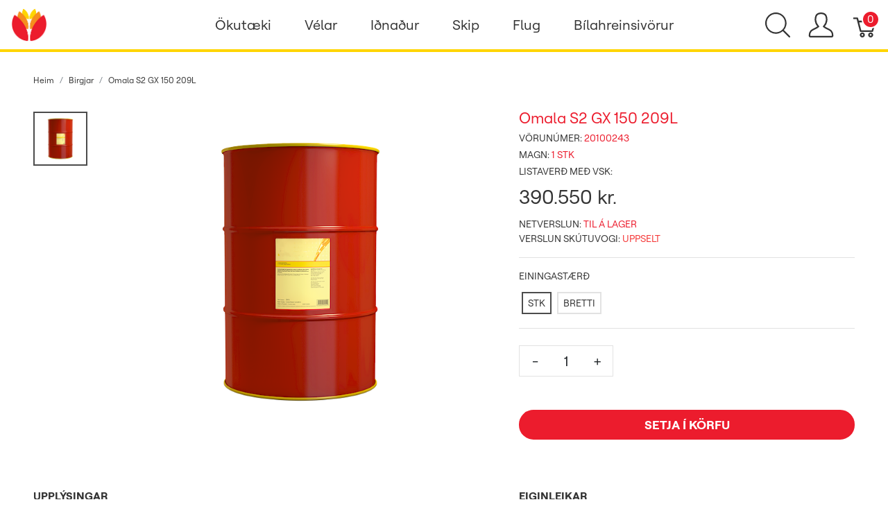

--- FILE ---
content_type: text/html; charset=utf-8
request_url: https://verslun.skeljungur.is/products/omala-s2-gx-150-209l?taxon_id=40
body_size: 89645
content:
<!DOCTYPE html>
<!--[if lt IE 7 ]> <html class="ie ie6"  lang="is"> <![endif]--><!--[if IE 7 ]>    <html class="ie ie7"  lang="is"> <![endif]--><!--[if IE 8 ]>    <html class="ie ie8"  lang="is"> <![endif]--><!--[if IE 9 ]>    <html class="ie ie9"  lang="is"> <![endif]--><!--[if gt IE 9]><!--><html lang="is">
<!--<![endif]-->
  <head data-hook="inside_head">
<meta http-equiv="Content-Type" content="text/html; charset=UTF-8">
    <title>Omala S2 GX 150   209 ltr. - Netverslun Skeljungs</title><script defer data-domain="verslun.skeljungur.is" src="https://plausible.io/js/plausible.js"></script>
<meta name="viewport" content="width=device-width, initial-scale=1">
<meta property="og:image" content="https://verslun.skeljungur.is/rails/active_storage/blobs/proxy/eyJfcmFpbHMiOnsibWVzc2FnZSI6IkJBaHBBb3dHIiwiZXhwIjpudWxsLCJwdXIiOiJibG9iX2lkIn19--ae77ec32ab08834a560271862b854b1c28f16aa4/rau%C3%B0_shell_tunna.png" />
<meta property="og:url" content="https://verslun.skeljungur.is/products/omala-s2-gx-150-209l" />
<meta property="og:type" content="product" />
<meta property="og:title" content="Omala S2 GX 150 209L" />
<meta property="og:description" content="&lt;p&gt;Omala S2 GX ol&amp;iacute;urnar eru EP efnab&amp;aelig;ttar og hafa miki&amp;eth; &amp;thorn;r&amp;yacute;sti&amp;thorn;ol, veita g&amp;oacute;&amp;eth;a t&amp;aelig;ringarv&amp;ouml;rn og hafa mikla m&amp;oacute;tst&amp;ouml;&amp;eth;u gegn s&amp;uacute;rnun. Ol&amp;iacute;an blandast illa vatni. Vinnuhiti ol&amp;iacute;u &amp;gt;100&amp;deg;C.&lt;br /&gt;&lt;br /&gt;Sta&amp;eth;lar&lt;br /&gt;DIN 51517-3CLP&lt;br /&gt;ISO 12925-1 CKD og CKC&lt;br /&gt;AGMA EP 9005-F16&lt;br /&gt;Cincinnati P-77&lt;br /&gt;AIST 224&lt;br /&gt;Siemens AG&lt;/p&gt;" />
<meta property="product:price:amount" content="390550.0" />
<meta property="product:price:currency" content="ISK" />
<meta name="keywords" content="Omala S2 GX 150   209 ltr." />
<meta name="description" content="Omala S2 GX 150   209 ltr." />

<link href="https://verslun.skeljungur.is/products/omala-s2-gx-150-209l" rel="canonical" />
<link rel="icon" type="image/x-icon" href="https://verslun.skeljungur.is/rails/active_storage/representations/proxy/eyJfcmFpbHMiOnsibWVzc2FnZSI6IkJBaHBBaTBPIiwiZXhwIjpudWxsLCJwdXIiOiJibG9iX2lkIn19--eaad7d47a7dbf52a0d05f4413b65e79f14fc58b3/eyJfcmFpbHMiOnsibWVzc2FnZSI6IkJBaDdCem9MWm05eWJXRjBTU0lJY0c1bkJqb0dSVlE2RkhKbGMybDZaVjkwYjE5c2FXMXBkRnNIYVNWcEpRPT0iLCJleHAiOm51bGwsInB1ciI6InZhcmlhdGlvbiJ9fQ==--0ee150028a9ce7b9740b4b4346e4aa41844935c7/favicon.png" />
<link rel="stylesheet" href="https://d2rqemlvdlwb94.cloudfront.net/assets/spree/frontend/all-2fddeee82dbaeca5fb24ff8599567612d25b1e12c748c483982b67e4d89ff9d6.css" media="screen" data-turbo-track="reload" />
<meta name="csrf-param" content="authenticity_token" />
<meta name="csrf-token" content="INFkubAODgoyq3qNrZB7Te4I1wKLm4DgWYeRrgjWD0ZC6fM2eRIo8bVGy3w71s_UlXJDDxyKvuUBBI6N3__Qtw" />
<script>
  SpreePaths = {"mounted_at":"/","admin":"admin/"}
</script>

<script>
  var SPREE_LOCALE = 'is'
  var SPREE_CURRENCY = 'ISK'
  var SPREE_DEFAULT_CURRENCY = 'ISK'
  var SPREE_DEFAULT_LOCALE = 'is'
</script>

<script src="https://d2rqemlvdlwb94.cloudfront.net/assets/application-cb5eee69033d458b1f5f20d09f5aa283f57e87547272594bbd27532d72f92fb9.js" defer="defer" data-turbo-track="reload"></script>
<script src="https://d2rqemlvdlwb94.cloudfront.net/assets/spree/frontend/all-a531b56e8c1e82d452b12a892342f34d4699bcb67fe10bf1324f77de000916cd.js" defer="defer" data-turbo-track="reload"></script>


  </head>
  <body class="one-col" id="product-details" data-hook="body">
      <div id="spree-header">
    <header id="header" class="d-flex align-items-center header-spree border-bottom">
      <div class="container-fluid h-100 header-spree-fluid">
        <div class="d-flex flex-nowrap align-items-center h-100 px-2">
          <div class="d-xl-none flex-grow-1 header-spree-fluid-mobile-menu-toggler">
            <button class="navbar-toggler border-0 px-0 d-flex" type="button" data-toggle="collapse" data-target="#navbarSupportedContent" aria-label="Show menu">
              <svg xmlns="http://www.w3.org/2000/svg" height="16px" viewBox="0 0 18.855 16.808" width="18.5px" class="spree-icon "><g fill="currentColor"><path d="m0 0h18.855v2h-18.855z"></path><path d="m0 0h18.855v2h-18.855z" transform="translate(0 7.404)"></path><path d="m0 0h18.855v2h-18.855z" transform="translate(0 14.808)"></path></g></svg>

            </button>
          </div>
          <figure class="logo flex-grow-0 flex-xl-grow-1 order-xl-0 header-spree-fluid-logo m-0">
            <a aria-label="Netverslun Skeljungs" href="/"><img alt="Netverslun Skeljungs" title="Netverslun Skeljungs" src="https://verslun.skeljungur.is/rails/active_storage/representations/proxy/eyJfcmFpbHMiOnsibWVzc2FnZSI6IkJBaHBBaW9PIiwiZXhwIjpudWxsLCJwdXIiOiJibG9iX2lkIn19--283f513fb010cb872eb11584aa7864d618cac98d/eyJfcmFpbHMiOnsibWVzc2FnZSI6IkJBaDdCem9MWm05eWJXRjBTU0lJY0c1bkJqb0dSVlE2RkhKbGMybDZaVjkwYjE5c2FXMXBkRnNIYVFIMGFXMD0iLCJleHAiOm51bGwsInB1ciI6InZhcmlhdGlvbiJ9fQ==--fffc98943811e638bd6e3545dbcf8d90d70a599c/skeljungur_logo_transp.png" /></a>
          </figure>
          <div id="main-nav-bar" class="flex-grow-0 d-none d-xl-block h-100 header-spree-fluid-primary-navigation">
              <div class="h-100" role="navigation" aria-label="Desktop navigation">
    <ul class="nav h-100 main-nav-bar">
          <li class="p-0 nav-item main-nav-bar-category">
               <a class="nav-link main-nav-bar-item main-nav-bar-category-button dropdown-toggle" data-toggle="dropdown" aria-haspopup="true" aria-expanded="false" href="/t/flokkar/okutaeki">Ökutæki</a>

              <div class="dropdown-menu w-100 shadow main-nav-bar-category-dropdown">
                <div class="container p-0 d-flex justify-content-xl-around mx-auto">
                  <div class="row px-5">

                      <!-- Categories -->
                        <div class="category-links my-4 mx-2">
                          <div class="category-links-header text-uppercase">
                            Flokkar
                          </div>
                            <ul class="pl-0">
                                <li>
                                  <a class="text-uppercase main-nav-bar-category-links dropdown-item truncate" href="/t/flokkar/okutaeki/motorolia">Mótorolía</a>
                                </li>
                                <li>
                                  <a class="text-uppercase main-nav-bar-category-links dropdown-item truncate" href="/t/flokkar/okutaeki/baetiefni">Bætiefni</a>
                                </li>
                                <li>
                                  <a class="text-uppercase main-nav-bar-category-links dropdown-item truncate" href="/t/flokkar/okutaeki/gir-og-drifolia">Gír- og drifolíur</a>
                                </li>
                                <li>
                                  <a class="text-uppercase main-nav-bar-category-links dropdown-item truncate" href="/t/flokkar/okutaeki/hreinsiefni">Hreinsiefni</a>
                                </li>
                                <li>
                                  <a class="text-uppercase main-nav-bar-category-links dropdown-item truncate" href="/t/flokkar/okutaeki/vokvakerfi">Vökva- og kælikerfi</a>
                                </li>
                                <li>
                                  <a class="text-uppercase main-nav-bar-category-links dropdown-item truncate" href="/t/flokkar/okutaeki/rafgeymar">Rafgeymar</a>
                                </li>
                                <li>
                                  <a class="text-uppercase main-nav-bar-category-links dropdown-item truncate" href="/t/flokkar/okutaeki/ymsar-vorur">Ýmsar vörur</a>
                                </li>
                                <li>
                                  <a class="text-uppercase main-nav-bar-category-links dropdown-item truncate" href="/t/tuskur-og-kustar">Tuskur og Kústar</a>
                                </li>
                            </ul>
                        </div>

                      <!-- Promos -->


                      <!-- Categories -->

                      <!-- Promos -->
                            <a class="dropdown-item" href="/t/vorumerki/shell/helix">
                              <div class="category-image text-center my-4 mx-3">
                                  <img alt="" title="SHELL VÖRUR" src="https://verslun.skeljungur.is/rails/active_storage/blobs/proxy/eyJfcmFpbHMiOnsibWVzc2FnZSI6IkJBaHBBdDRLIiwiZXhwIjpudWxsLCJwdXIiOiJibG9iX2lkIn19--b61e6a99b8d12ce48c4bf1ce48fac69ee7f67966/Skeljungskortid_cat.jpg" />
                                <div class="category-box">
                                  <div class="category-box-small-text">
                                    SHELL VÖRUR
                                  </div>
                                  <div class="category-box-big-text">
                                    HELIX SMUROLÍUR
                                  </div>
                                </div>
                              </div>
</a>
                  </div>
                </div>
              </div>

          </li>

          <li class="p-0 nav-item main-nav-bar-category">
               <a class="nav-link main-nav-bar-item main-nav-bar-category-button dropdown-toggle" data-toggle="dropdown" aria-haspopup="true" aria-expanded="false" href="/t/flokkar/velar">Vélar</a>

              <div class="dropdown-menu w-100 shadow main-nav-bar-category-dropdown">
                <div class="container p-0 d-flex justify-content-xl-around mx-auto">
                  <div class="row px-5">

                      <!-- Categories -->
                        <div class="category-links my-4 mx-2">
                          <div class="category-links-header text-uppercase">
                            Flokkar
                          </div>
                            <ul class="pl-0">
                                <li>
                                  <a class="text-uppercase main-nav-bar-category-links dropdown-item truncate" href="/t/flokkar/velar/motorolia">Mótorolía</a>
                                </li>
                                <li>
                                  <a class="text-uppercase main-nav-bar-category-links dropdown-item truncate" href="/t/flokkar/velar/vokvakerfisoliur">Vökvakerfisolía</a>
                                </li>
                                <li>
                                  <a class="text-uppercase main-nav-bar-category-links dropdown-item truncate" href="/t/flokkar/velar/gir-og-drifolia">Gír- og drifolía</a>
                                </li>
                                <li>
                                  <a class="text-uppercase main-nav-bar-category-links dropdown-item truncate" href="/t/flokkar/velar/smurfeiti">Smurfeiti</a>
                                </li>
                            </ul>
                        </div>

                      <!-- Promos -->


                      <!-- Categories -->

                      <!-- Promos -->
                            <a class="dropdown-item" href="/t/flokkar/velar/motorolia">
                              <div class="category-image text-center my-4 mx-3">
                                  <img alt="" title="SHELL VÖRUR" src="https://verslun.skeljungur.is/rails/active_storage/blobs/proxy/eyJfcmFpbHMiOnsibWVzc2FnZSI6IkJBaHBBaG9MIiwiZXhwIjpudWxsLCJwdXIiOiJibG9iX2lkIn19--549244a6c6bbad5a84368b63dd1304c877d2a114/flettilisti_540x350px2.png" />
                                <div class="category-box">
                                  <div class="category-box-small-text">
                                    SHELL VÖRUR
                                  </div>
                                  <div class="category-box-big-text">
                                    OLÍUR FYRIR BÍLA OG VINNUVÉLAR
                                  </div>
                                </div>
                              </div>
</a>                            <a class="dropdown-item" href="/t/flokkar/velar/smurfeiti">
                              <div class="category-image text-center my-4 mx-3">
                                  <img alt="" title="SHELL VÖRUR" src="https://verslun.skeljungur.is/rails/active_storage/blobs/proxy/eyJfcmFpbHMiOnsibWVzc2FnZSI6IkJBaHBBaHNMIiwiZXhwIjpudWxsLCJwdXIiOiJibG9iX2lkIn19--9f8e1471d5ab41c3ed939325572f2971769407a4/flettilisti_540x350px6.png" />
                                <div class="category-box">
                                  <div class="category-box-small-text">
                                    SHELL VÖRUR
                                  </div>
                                  <div class="category-box-big-text">
                                    SMURFEITI
                                  </div>
                                </div>
                              </div>
</a>
                  </div>
                </div>
              </div>

          </li>

          <li class="p-0 nav-item main-nav-bar-category">
               <a class="nav-link main-nav-bar-item main-nav-bar-category-button dropdown-toggle" data-toggle="dropdown" aria-haspopup="true" aria-expanded="false" href="/t/flokkar/idnadur">Iðnaður</a>

              <div class="dropdown-menu w-100 shadow main-nav-bar-category-dropdown">
                <div class="container p-0 d-flex justify-content-xl-around mx-auto">
                  <div class="row px-5">

                      <!-- Categories -->
                        <div class="category-links my-4 mx-2">
                          <div class="category-links-header text-uppercase">
                            Flokkar
                          </div>
                            <ul class="pl-0">
                                <li>
                                  <a class="text-uppercase main-nav-bar-category-links dropdown-item truncate" href="/t/flokkar/idnadur/landbunadur">Landbúnaður</a>
                                </li>
                                <li>
                                  <a class="text-uppercase main-nav-bar-category-links dropdown-item truncate" href="/t/flokkar/idnadur/efnavara">Efnavara</a>
                                </li>
                                <li>
                                  <a class="text-uppercase main-nav-bar-category-links dropdown-item truncate" href="/t/flokkar/idnadur/verksmidjur-og-idnadur">Iðnaðarsmurefni</a>
                                </li>
                                <li>
                                  <a class="text-uppercase main-nav-bar-category-links dropdown-item truncate" href="/t/flokkar/idnadur/motaolia">Mótaolía</a>
                                </li>
                                <li>
                                  <a class="text-uppercase main-nav-bar-category-links dropdown-item truncate" href="/t/flokkar/idnadur/umhverfisvaent">Umhverfisvænt</a>
                                </li>
                                <li>
                                  <a class="text-uppercase main-nav-bar-category-links dropdown-item truncate" href="/t/flokkar/idnadur/verkstaedi">Verkstæði</a>
                                </li>
                            </ul>
                        </div>

                      <!-- Promos -->


                      <!-- Categories -->

                      <!-- Promos -->
                            <a class="dropdown-item" href="/t/flokkar/idnadur/matvaelaidnadur">
                              <div class="category-image text-center my-4 mx-3">
                                  <img alt="" title="MATVÆLAVOTTUÐ SMUREFNI" src="https://verslun.skeljungur.is/rails/active_storage/blobs/proxy/eyJfcmFpbHMiOnsibWVzc2FnZSI6IkJBaHBBaHdMIiwiZXhwIjpudWxsLCJwdXIiOiJibG9iX2lkIn19--a6bc58db3031fe6d676f9f746ca37a9d47f1d6d4/flettilisti_540x350px5.png" />
                                <div class="category-box">
                                  <div class="category-box-small-text">
                                    MATVÆLAVOTTUÐ SMUREFNI
                                  </div>
                                  <div class="category-box-big-text">
                                    MATVÆLAIÐNAÐUR
                                  </div>
                                </div>
                              </div>
</a>                            <a class="dropdown-item" href="/t/flokkar/idnadur/verkstaedi">
                              <div class="category-image text-center my-4 mx-3">
                                  <img alt="" title="SHELL VÖRUR" src="https://verslun.skeljungur.is/rails/active_storage/blobs/proxy/eyJfcmFpbHMiOnsibWVzc2FnZSI6IkJBaHBBaDBMIiwiZXhwIjpudWxsLCJwdXIiOiJibG9iX2lkIn19--3e7365d68d0e918878047fea6252de396f6b261f/flettilisti_540x350px.png" />
                                <div class="category-box">
                                  <div class="category-box-small-text">
                                    SHELL VÖRUR
                                  </div>
                                  <div class="category-box-big-text">
                                    VERKSTÆÐIÐ
                                  </div>
                                </div>
                              </div>
</a>
                  </div>
                </div>
              </div>

          </li>

          <li class="p-0 nav-item main-nav-bar-category">
               <a class="nav-link main-nav-bar-item main-nav-bar-category-button dropdown-toggle" data-toggle="dropdown" aria-haspopup="true" aria-expanded="false" href="/t/flokkar/skip">Skip</a>

              <div class="dropdown-menu w-100 shadow main-nav-bar-category-dropdown">
                <div class="container p-0 d-flex justify-content-xl-around mx-auto">
                  <div class="row px-5">

                      <!-- Categories -->
                        <div class="category-links my-4 mx-2">
                          <div class="category-links-header text-uppercase">
                            Flokkar
                          </div>
                            <ul class="pl-0">
                                <li>
                                  <a class="text-uppercase main-nav-bar-category-links dropdown-item truncate" href="/t/flokkar/skip/motorolia">Mótorolía</a>
                                </li>
                                <li>
                                  <a class="text-uppercase main-nav-bar-category-links dropdown-item truncate" href="/t/flokkar/skip/giroliur">Gír- og drifolía</a>
                                </li>
                                <li>
                                  <a class="text-uppercase main-nav-bar-category-links dropdown-item truncate" href="/t/flokkar/skip/smurfeiti">Smurfeiti</a>
                                </li>
                                <li>
                                  <a class="text-uppercase main-nav-bar-category-links dropdown-item truncate" href="/t/flokkar/skip/stefnisroraolia">Stefnisröraolía</a>
                                </li>
                                <li>
                                  <a class="text-uppercase main-nav-bar-category-links dropdown-item truncate" href="/t/flokkar/skip/vokvakerfisolia">Vökvakerfisolía</a>
                                </li>
                                <li>
                                  <a class="text-uppercase main-nav-bar-category-links dropdown-item truncate" href="/t/flokkar/skip/hreinsiefni">Hreinsiefni</a>
                                </li>
                            </ul>
                        </div>

                      <!-- Promos -->


                      <!-- Categories -->

                      <!-- Promos -->
                            <a class="dropdown-item" href="/t/flokkar/skip/kaelivelaolia">
                              <div class="category-image text-center my-4 mx-3">
                                  <img alt="" title="SHELL VÖRUR" src="https://verslun.skeljungur.is/rails/active_storage/blobs/proxy/eyJfcmFpbHMiOnsibWVzc2FnZSI6IkJBaHBBaDRMIiwiZXhwIjpudWxsLCJwdXIiOiJibG9iX2lkIn19--5f0ea1617bd5fdcb88adb1b7d9dd0053b7ab74e6/flettilisti_540x350px9.png" />
                                <div class="category-box">
                                  <div class="category-box-small-text">
                                    SHELL VÖRUR
                                  </div>
                                  <div class="category-box-big-text">
                                    KÆLIVÉLAOLÍA
                                  </div>
                                </div>
                              </div>
</a>                            <a class="dropdown-item" href="/t/flokkar/skip/smurfeiti">
                              <div class="category-image text-center my-4 mx-3">
                                  <img alt="" title="SHELL VÖRUR" src="https://verslun.skeljungur.is/rails/active_storage/blobs/proxy/eyJfcmFpbHMiOnsibWVzc2FnZSI6IkJBaHBBaDhMIiwiZXhwIjpudWxsLCJwdXIiOiJibG9iX2lkIn19--cbd36b01e1faa97ae1e15cfbfc0e9995057d8aee/flettilisti_540x350px8.png" />
                                <div class="category-box">
                                  <div class="category-box-small-text">
                                    SHELL VÖRUR
                                  </div>
                                  <div class="category-box-big-text">
                                    SMUROLÍUR
                                  </div>
                                </div>
                              </div>
</a>
                  </div>
                </div>
              </div>

          </li>

          <li class="p-0 nav-item main-nav-bar-category">
               <a class="nav-link main-nav-bar-item main-nav-bar-category-button dropdown-toggle" data-toggle="dropdown" aria-haspopup="true" aria-expanded="false" href="/t/flokkar/flug">Flug</a>

              <div class="dropdown-menu w-100 shadow main-nav-bar-category-dropdown">
                <div class="container p-0 d-flex justify-content-xl-around mx-auto">
                  <div class="row px-5">

                      <!-- Categories -->
                        <div class="category-links my-4 mx-2">
                          <div class="category-links-header text-uppercase">
                            Flokkar
                          </div>
                            <ul class="pl-0">
                                <li>
                                  <a class="text-uppercase main-nav-bar-category-links dropdown-item truncate" href="/t/flokkar/flug/motorolia">Mótorolía</a>
                                </li>
                                <li>
                                  <a class="text-uppercase main-nav-bar-category-links dropdown-item truncate" href="/t/flokkar/flug/vokvakerfisolia">Vökvakerfisolía</a>
                                </li>
                                <li>
                                  <a class="text-uppercase main-nav-bar-category-links dropdown-item truncate" href="/t/flokkar/flug/smurfeiti">Smurfeiti</a>
                                </li>
                            </ul>
                        </div>

                      <!-- Promos -->


                      <!-- Categories -->

                      <!-- Promos -->
                            <a class="dropdown-item" href="/t/vorumerki/shell/aeroshell">
                              <div class="category-image text-center my-4 mx-3">
                                  <img alt="" title="SHELL VÖRUR" src="https://verslun.skeljungur.is/rails/active_storage/blobs/proxy/eyJfcmFpbHMiOnsibWVzc2FnZSI6IkJBaHBBa2dMIiwiZXhwIjpudWxsLCJwdXIiOiJibG9iX2lkIn19--4a6f23734ceb4897ca4c60e35ab822decb887cb4/flettilisti_540x350px10.jpg" />
                                <div class="category-box">
                                  <div class="category-box-small-text">
                                    SHELL VÖRUR
                                  </div>
                                  <div class="category-box-big-text">
                                    AEROSHELL OLÍUR
                                  </div>
                                </div>
                              </div>
</a>                            <a class="dropdown-item" href="/t/vorumerki/shell/aeroshell">
                              <div class="category-image text-center my-4 mx-3">
                                  <img alt="" title="SHELL VÖRUR" src="https://verslun.skeljungur.is/rails/active_storage/blobs/proxy/eyJfcmFpbHMiOnsibWVzc2FnZSI6IkJBaHBBaUFMIiwiZXhwIjpudWxsLCJwdXIiOiJibG9iX2lkIn19--8b038dd7d6c42fdd4300e9e879c6e4ba325073f2/flettilisti_540x350px7.png" />
                                <div class="category-box">
                                  <div class="category-box-small-text">
                                    SHELL VÖRUR
                                  </div>
                                  <div class="category-box-big-text">
                                    AEROSHELL SMURFEITI
                                  </div>
                                </div>
                              </div>
</a>
                  </div>
                </div>
              </div>

          </li>

          <li class="p-0 nav-item main-nav-bar-category">
               <a class="nav-link main-nav-bar-item main-nav-bar-category-button dropdown-toggle" data-toggle="dropdown" aria-haspopup="true" aria-expanded="false" href="/t/flokkar/koch-chemie/bilahreinsivorur">Bílahreinsivörur</a>

              <div class="dropdown-menu w-100 shadow main-nav-bar-category-dropdown">
                <div class="container p-0 d-flex justify-content-xl-around mx-auto">
                  <div class="row px-5">

                      <!-- Categories -->
                        <div class="category-links my-4 mx-2">
                          <div class="category-links-header text-uppercase">
                            Flokkar
                          </div>
                            <ul class="pl-0">
                                <li>
                                  <a class="text-uppercase main-nav-bar-category-links dropdown-item truncate" href="/t/flokkar/okutaeki/hreinsiefni/bilathrif">BÍLAHREINSIVÖRUR</a>
                                </li>
                                <li>
                                  <a class="text-uppercase main-nav-bar-category-links dropdown-item truncate" href="/t/flokkar/koch-chemie">Koch‑Chemie</a>
                                </li>
                                <li>
                                  <a class="text-uppercase main-nav-bar-category-links dropdown-item truncate" href="/t/sapur">Sápur</a>
                                </li>
                                <li>
                                  <a class="text-uppercase main-nav-bar-category-links dropdown-item truncate" href="/t/kvodubon">Bón - Kvoðubón</a>
                                </li>
                                <li>
                                  <a class="text-uppercase main-nav-bar-category-links dropdown-item truncate" href="/t/forthvottur">Forþvottur</a>
                                </li>
                                <li>
                                  <a class="text-uppercase main-nav-bar-category-links dropdown-item truncate" href="/t/felgur">Felgur</a>
                                </li>
                                <li>
                                  <a class="text-uppercase main-nav-bar-category-links dropdown-item truncate" href="/t/innrettingar">Innrétting</a>
                                </li>
                                <li>
                                  <a class="text-uppercase main-nav-bar-category-links dropdown-item truncate" href="/t/mossun">Mössun</a>
                                </li>
                                <li>
                                  <a class="text-uppercase main-nav-bar-category-links dropdown-item truncate" href="/t/thvottakerfi">Þvottakerfi</a>
                                </li>
                            </ul>
                        </div>

                      <!-- Promos -->


                      <!-- Categories -->

                      <!-- Promos -->
                            <a class="dropdown-item" href="/t/flokkar/koch-chemie">
                              <div class="category-image text-center my-4 mx-3">
                                  <img alt="" title="KCX vörur" src="https://verslun.skeljungur.is/rails/active_storage/blobs/proxy/eyJfcmFpbHMiOnsibWVzc2FnZSI6IkJBaHBBZ1V4IiwiZXhwIjpudWxsLCJwdXIiOiJibG9iX2lkIn19--95ed6e41b44f44bcb61a5606bf6eb544ecbda35c/Vefverslunb%C3%ADlav%C3%B6rur1.png" />
                                <div class="category-box">
                                  <div class="category-box-small-text">
                                    KCX vörur
                                  </div>
                                  <div class="category-box-big-text">
                                    KCx
                                  </div>
                                </div>
                              </div>
</a>
                  </div>
                </div>
              </div>

          </li>

    </ul>
  </div>

          </div>
          <div id="top-nav-bar" class="flex-grow-1 header-spree-fluid-secondary-navigation">
            <ul id="nav-bar" class="nav align-items-center d-flex flex-nowrap justify-content-end navbar-right" data-turbo-permanent data-turbo-permanent>
  <li>
    <div class="navbar-right-search-menu">
      <button type="button" class="navbar-right-dropdown-toggle search-icons" aria-label="Show search">
        <svg xmlns="http://www.w3.org/2000/svg" xmlns:xlink="http://www.w3.org/1999/xlink" height="36px" viewBox="0 0 23.286 23.291" width="36px" class="spree-icon d-inline-block"><clipPath><path d="m0 0h23.286v23.291h-23.286z"></path></clipPath><g clip-path="url(#a)"><path d="m23.134 22.1-5.66-5.66a9.939 9.939 0 1 0 -.981.981l5.66 5.66a.7.7 0 0 0 .491.207.68.68 0 0 0 .491-.207.7.7 0 0 0 -.001-.981zm-21.695-12.169a8.537 8.537 0 1 1 8.537 8.542 8.546 8.546 0 0 1 -8.537-8.542z" fill="currentColor" transform="translate(-.05)"></path></g></svg>

      </button>

      <div id="search-dropdown" class="p-0 px-md-4 py-md-2 w-100 shadow navbar-right-search-menu-dropdown hide-on-esc">
        <form class="py-md-1 d-flex align-items-center search-form" action="/products" accept-charset="UTF-8" method="get">
  <input type="search" name="keywords" id="keywords" value="" placeholder="Leita" title="Leita" autofocus="autofocus" aria-label="Leita" class=" border-0 p-3" />
  <button type="submit" class="btn border-0 p-0" aria-label="Submit">
    <svg xmlns="http://www.w3.org/2000/svg" height="27px" viewBox="0 0 20.286 20.291" width="27px" class="spree-icon d-inline"><path fill="currentColor" d="m20.161 19.256-4.931-4.931a8.659 8.659 0 1 0 -.855.855l4.931 4.931a.611.611 0 0 0 .427.18.593.593 0 0 0 .427-.18.608.608 0 0 0 .001-.855zm-18.901-10.604a7.437 7.437 0 1 1 7.44 7.441 7.445 7.445 0 0 1 -7.44-7.441z" transform="translate(-.05)"></path></svg>

  </button>
</form>
      </div>
    </div>
  </li>
    <li>
      <div class="dropdown navbar-right-dropdown">
        <button id="account-button" type="button" data-toggle="dropdown" class="navbar-right-dropdown-toggle account-icon" aria-label="Show user menu">
          <svg xmlns="http://www.w3.org/2000/svg" xmlns:xlink="http://www.w3.org/1999/xlink" height="36px" viewBox="0 0 22.964 22.964" width="41.4px" class="spree-icon d-inline-block"><clipPath><path d="m0 0h22.964v22.964h-22.964z"></path></clipPath><g clip-path="url(#a)"><path d="m21.34 16.507a14.758 14.758 0 0 0 -3.6-2.163 19.579 19.579 0 0 1 -2.765-1.544 9.709 9.709 0 0 0 2.407-5.837 9.174 9.174 0 0 0 -.7-4.212c-.637-1.251-2.053-2.751-5.2-2.751s-4.564 1.5-5.2 2.751a9.164 9.164 0 0 0 -.7 4.212 9.7 9.7 0 0 0 2.407 5.837 19.483 19.483 0 0 1 -2.766 1.544 14.769 14.769 0 0 0 -3.6 2.163 7.059 7.059 0 0 0 -1.623 4.514 1.913 1.913 0 0 0 1.913 1.943h19.137a1.914 1.914 0 0 0 1.914-1.943 7.061 7.061 0 0 0 -1.624-4.514zm.051 4.878a.478.478 0 0 1 -.341.143h-19.137a.478.478 0 0 1 -.34-.143.485.485 0 0 1 -.138-.343 5.731 5.731 0 0 1 1.2-3.52 14.581 14.581 0 0 1 3.227-1.9 15.74 15.74 0 0 0 3.109-1.785l.969-.916-.84-1.027a8.306 8.306 0 0 1 -2.083-4.931 7.934 7.934 0 0 1 .549-3.563c.658-1.3 1.974-1.962 3.916-1.962s3.258.662 3.918 1.962a7.938 7.938 0 0 1 .55 3.566 8.3 8.3 0 0 1 -2.086 4.931l-.841 1.034.969.915a15.774 15.774 0 0 0 3.108 1.782 14.517 14.517 0 0 1 3.227 1.9 5.593 5.593 0 0 1 1.2 3.52.478.478 0 0 1 -.136.338z" fill="currentColor"></path></g></svg>

        </button>

        <div id="link-to-account" class="dropdown-menu dropdown-menu-right text-right">
        </div>
      </div>
    </li>
  <li id="link-to-cart">
    <a class="cart-icon cart-icon--visible-count d-inline-block cart-icon" aria-label="Karfa" href="/cart">
  <svg xmlns="http://www.w3.org/2000/svg" height="36px" viewBox="0 0 82.6 91.7" width="36px" class="spree-icon "><g fill="currentColor"><path d="M33.6 73.3c0 0 0 0 0 0 -5 0-9.2 4.1-9.2 9.2 0 5 4.1 9.2 9.2 9.2 5 0 9.2-4.1 9.2-9.2 0 0 0 0 0 0 0-5-4.2-9.2-9.2-9.2Zm0 12.4c0 0 0 0 0 0 -1.8 0-3.3-1.5-3.3-3.3 0-1.8 1.5-3.3 3.3-3.3 1.8 0 3.3 1.5 3.3 3.3 0 1.8-1.5 3.3-3.3 3.3Z"></path><path d="M64.3 73.3c-5 0-9.2 4.1-9.2 9.2 0 5 4.1 9.2 9.2 9.2 5 0 9.2-4.1 9.2-9.2 0 0 0 0 0 0 0-5-4.2-9.2-9.2-9.2Zm0 12.4c-1.8 0-3.3-1.5-3.3-3.3 0-1.8 1.5-3.3 3.3-3.3 1.8 0 3.3 1.5 3.3 3.3 0 1.8-1.5 3.3-3.3 3.3Z"></path><path d="M82 31.3c-0.6-0.7-1.4-1.2-2.3-1.2l-59.2 0 -2.5-9.6c-0.3-1.3-1.5-2.2-2.9-2.2l-12.2 0c-1.6 0-3 1.3-3 3 0 1.6 1.3 3 3 3l9.9 0 2.5 9.5c0 0.1 0 0.1 0 0.2l9.2 35.3c0.3 1.3 1.5 2.2 2.9 2.2l43.1 0c1.3 0 2.5-0.9 2.9-2.2l9.2-35.3c0.2-0.9 0-1.8-0.5-2.6Zm-13.8 34.2l-38.5 0 -7.6-29.4 53.8 0 -7.6 29.4Z"></path></g></svg>


  <span class="font-weight-medium cart-icon-count">0</span>
</a>
  </li>
  
</ul>

          </div>
            <div class="position-fixed text-uppercase d-xl-none mobile-navigation" role="navigation" aria-label="Mobile navigation">
    <div class="container d-flex align-items-center justify-content-between header-spree" data-hook>
      <button class="m-0 p-0" id="mobile-navigation-back-button" aria-label="Go to previous menu">
        <svg xmlns="http://www.w3.org/2000/svg" height="26px" viewBox="0 0 11.344 21.156" width="26px" class="spree-icon d-inline spree-icon-arrow spree-icon-arrow-left"><path d="m42.617 25.669a.685.685 0 0 0 .968 0 .685.685 0 0 0 0-.968l-8.515-8.516 8.516-8.516a.685.685 0 0 0 -.968-.968l-9.017 9a.685.685 0 0 0 0 .968z" fill="currentColor" transform="matrix(-1 0 0 -1 44.744 26.869)"></path></svg>

      </button>
      <div id="top-nav-bar-mobile" class="m-0 p-0 header-spree-fluid-secondary-navigation" data-hook>
        <button id="mobile-navigation-close-button" aria-label="Close">
          <svg xmlns="http://www.w3.org/2000/svg" xmlns:xlink="http://www.w3.org/1999/xlink" height="26px" viewBox="0 0 16.351 16.351" width="26px" class="spree-icon d-inline"><clipPath><path d="m0 0h16.351v16.351h-16.351z"></path></clipPath><g clip-path="url(#a)" fill="currentColor"><path d="m0 0h21.96v1.165h-21.96z" transform="matrix(.70710678 .70710678 -.70710678 .70710678 .824243 .000101)"></path><path d="m0 0h21.96v1.165h-21.96z" transform="matrix(-.70710678 .70710678 -.70710678 -.70710678 16.350981 .823202)"></path></g></svg>

        </button>
      </div>
    </div>

    <ul class="list-unstyled position-relative h-100 mobile-navigation-list">
          <li class="d-flex justify-content-between align-items-center mobile-navigation-list-item">
            <a class="w-75" href="/t/flokkar/okutaeki">Ökutæki</a>

            <a class="w-25 text-right mobile-navigation-category-link" data-category="okutaeki" href="#" aria-label="Go to category">
              <svg xmlns="http://www.w3.org/2000/svg" height="27px" viewBox="0 0 11.344 21.156" width="14px" class="spree-icon d-inline spree-icon-arrow spree-icon-arrow-right"><path d="m42.617 25.669a.685.685 0 0 0 .968 0 .685.685 0 0 0 0-.968l-8.515-8.516 8.516-8.516a.685.685 0 0 0 -.968-.968l-9.017 9a.685.685 0 0 0 0 .968z" fill="currentColor" transform="matrix(-1 0 0 -1 44.744 26.869)"></path></svg>

            </a>
              <ul class="list-unstyled position-absolute mobile-navigation-sublist" data-category="okutaeki">
                <li class="text-center font-weight-bold mobile-navigation-sublist-header">
                  Ökutæki
                </li>

                  <li class="text-muted mt-2">Flokkar</li>
                        <li class="d-flex justify-content-between align-items-center mobile-navigation-list-item">
                          <a class="w-75" href="/t/flokkar/okutaeki/motorolia">Mótorolía</a>
                        </li>
                        <li class="d-flex justify-content-between align-items-center mobile-navigation-list-item">
                          <a class="w-75" href="/t/flokkar/okutaeki/baetiefni">Bætiefni</a>
                        </li>
                        <li class="d-flex justify-content-between align-items-center mobile-navigation-list-item">
                          <a class="w-75" href="/t/flokkar/okutaeki/gir-og-drifolia">Gír- og drifolíur</a>
                        </li>
                        <li class="d-flex justify-content-between align-items-center mobile-navigation-list-item">
                          <a class="w-75" href="/t/flokkar/okutaeki/hreinsiefni">Hreinsiefni</a>
                        </li>
                        <li class="d-flex justify-content-between align-items-center mobile-navigation-list-item">
                          <a class="w-75" href="/t/flokkar/okutaeki/vokvakerfi">Vökva- og kælikerfi</a>
                        </li>
                        <li class="d-flex justify-content-between align-items-center mobile-navigation-list-item">
                          <a class="w-75" href="/t/flokkar/okutaeki/rafgeymar">Rafgeymar</a>
                        </li>
                        <li class="d-flex justify-content-between align-items-center mobile-navigation-list-item">
                          <a class="w-75" href="/t/flokkar/okutaeki/ymsar-vorur">Ýmsar vörur</a>
                        </li>
                        <li class="d-flex justify-content-between align-items-center mobile-navigation-list-item">
                          <a class="w-75" href="/t/tuskur-og-kustar">Tuskur og Kústar</a>
                        </li>
              </ul>
          </li>
          <li class="d-flex justify-content-between align-items-center mobile-navigation-list-item">
            <a class="w-75" href="/t/flokkar/velar">Vélar</a>

            <a class="w-25 text-right mobile-navigation-category-link" data-category="velar" href="#" aria-label="Go to category">
              <svg xmlns="http://www.w3.org/2000/svg" height="27px" viewBox="0 0 11.344 21.156" width="14px" class="spree-icon d-inline spree-icon-arrow spree-icon-arrow-right"><path d="m42.617 25.669a.685.685 0 0 0 .968 0 .685.685 0 0 0 0-.968l-8.515-8.516 8.516-8.516a.685.685 0 0 0 -.968-.968l-9.017 9a.685.685 0 0 0 0 .968z" fill="currentColor" transform="matrix(-1 0 0 -1 44.744 26.869)"></path></svg>

            </a>
              <ul class="list-unstyled position-absolute mobile-navigation-sublist" data-category="velar">
                <li class="text-center font-weight-bold mobile-navigation-sublist-header">
                  Vélar
                </li>

                  <li class="text-muted mt-2">Flokkar</li>
                        <li class="d-flex justify-content-between align-items-center mobile-navigation-list-item">
                          <a class="w-75" href="/t/flokkar/velar/motorolia">Mótorolía</a>
                        </li>
                        <li class="d-flex justify-content-between align-items-center mobile-navigation-list-item">
                          <a class="w-75" href="/t/flokkar/velar/vokvakerfisoliur">Vökvakerfisolía</a>
                        </li>
                        <li class="d-flex justify-content-between align-items-center mobile-navigation-list-item">
                          <a class="w-75" href="/t/flokkar/velar/gir-og-drifolia">Gír- og drifolía</a>
                        </li>
                        <li class="d-flex justify-content-between align-items-center mobile-navigation-list-item">
                          <a class="w-75" href="/t/flokkar/velar/smurfeiti">Smurfeiti</a>
                        </li>
              </ul>
          </li>
          <li class="d-flex justify-content-between align-items-center mobile-navigation-list-item">
            <a class="w-75" href="/t/flokkar/idnadur">Iðnaður</a>

            <a class="w-25 text-right mobile-navigation-category-link" data-category="idnadur" href="#" aria-label="Go to category">
              <svg xmlns="http://www.w3.org/2000/svg" height="27px" viewBox="0 0 11.344 21.156" width="14px" class="spree-icon d-inline spree-icon-arrow spree-icon-arrow-right"><path d="m42.617 25.669a.685.685 0 0 0 .968 0 .685.685 0 0 0 0-.968l-8.515-8.516 8.516-8.516a.685.685 0 0 0 -.968-.968l-9.017 9a.685.685 0 0 0 0 .968z" fill="currentColor" transform="matrix(-1 0 0 -1 44.744 26.869)"></path></svg>

            </a>
              <ul class="list-unstyled position-absolute mobile-navigation-sublist" data-category="idnadur">
                <li class="text-center font-weight-bold mobile-navigation-sublist-header">
                  Iðnaður
                </li>

                  <li class="text-muted mt-2">Flokkar</li>
                        <li class="d-flex justify-content-between align-items-center mobile-navigation-list-item">
                          <a class="w-75" href="/t/flokkar/idnadur/landbunadur">Landbúnaður</a>
                        </li>
                        <li class="d-flex justify-content-between align-items-center mobile-navigation-list-item">
                          <a class="w-75" href="/t/flokkar/idnadur/efnavara">Efnavara</a>
                        </li>
                        <li class="d-flex justify-content-between align-items-center mobile-navigation-list-item">
                          <a class="w-75" href="/t/flokkar/idnadur/verksmidjur-og-idnadur">Iðnaðarsmurefni</a>
                        </li>
                        <li class="d-flex justify-content-between align-items-center mobile-navigation-list-item">
                          <a class="w-75" href="/t/flokkar/idnadur/motaolia">Mótaolía</a>
                        </li>
                        <li class="d-flex justify-content-between align-items-center mobile-navigation-list-item">
                          <a class="w-75" href="/t/flokkar/idnadur/umhverfisvaent">Umhverfisvænt</a>
                        </li>
                        <li class="d-flex justify-content-between align-items-center mobile-navigation-list-item">
                          <a class="w-75" href="/t/flokkar/idnadur/verkstaedi">Verkstæði</a>
                        </li>
              </ul>
          </li>
          <li class="d-flex justify-content-between align-items-center mobile-navigation-list-item">
            <a class="w-75" href="/t/flokkar/skip">Skip</a>

            <a class="w-25 text-right mobile-navigation-category-link" data-category="skip" href="#" aria-label="Go to category">
              <svg xmlns="http://www.w3.org/2000/svg" height="27px" viewBox="0 0 11.344 21.156" width="14px" class="spree-icon d-inline spree-icon-arrow spree-icon-arrow-right"><path d="m42.617 25.669a.685.685 0 0 0 .968 0 .685.685 0 0 0 0-.968l-8.515-8.516 8.516-8.516a.685.685 0 0 0 -.968-.968l-9.017 9a.685.685 0 0 0 0 .968z" fill="currentColor" transform="matrix(-1 0 0 -1 44.744 26.869)"></path></svg>

            </a>
              <ul class="list-unstyled position-absolute mobile-navigation-sublist" data-category="skip">
                <li class="text-center font-weight-bold mobile-navigation-sublist-header">
                  Skip
                </li>

                  <li class="text-muted mt-2">Flokkar</li>
                        <li class="d-flex justify-content-between align-items-center mobile-navigation-list-item">
                          <a class="w-75" href="/t/flokkar/skip/motorolia">Mótorolía</a>
                        </li>
                        <li class="d-flex justify-content-between align-items-center mobile-navigation-list-item">
                          <a class="w-75" href="/t/flokkar/skip/giroliur">Gír- og drifolía</a>
                        </li>
                        <li class="d-flex justify-content-between align-items-center mobile-navigation-list-item">
                          <a class="w-75" href="/t/flokkar/skip/smurfeiti">Smurfeiti</a>
                        </li>
                        <li class="d-flex justify-content-between align-items-center mobile-navigation-list-item">
                          <a class="w-75" href="/t/flokkar/skip/stefnisroraolia">Stefnisröraolía</a>
                        </li>
                        <li class="d-flex justify-content-between align-items-center mobile-navigation-list-item">
                          <a class="w-75" href="/t/flokkar/skip/vokvakerfisolia">Vökvakerfisolía</a>
                        </li>
                        <li class="d-flex justify-content-between align-items-center mobile-navigation-list-item">
                          <a class="w-75" href="/t/flokkar/skip/hreinsiefni">Hreinsiefni</a>
                        </li>
              </ul>
          </li>
          <li class="d-flex justify-content-between align-items-center mobile-navigation-list-item">
            <a class="w-75" href="/t/flokkar/flug">Flug</a>

            <a class="w-25 text-right mobile-navigation-category-link" data-category="flug" href="#" aria-label="Go to category">
              <svg xmlns="http://www.w3.org/2000/svg" height="27px" viewBox="0 0 11.344 21.156" width="14px" class="spree-icon d-inline spree-icon-arrow spree-icon-arrow-right"><path d="m42.617 25.669a.685.685 0 0 0 .968 0 .685.685 0 0 0 0-.968l-8.515-8.516 8.516-8.516a.685.685 0 0 0 -.968-.968l-9.017 9a.685.685 0 0 0 0 .968z" fill="currentColor" transform="matrix(-1 0 0 -1 44.744 26.869)"></path></svg>

            </a>
              <ul class="list-unstyled position-absolute mobile-navigation-sublist" data-category="flug">
                <li class="text-center font-weight-bold mobile-navigation-sublist-header">
                  Flug
                </li>

                  <li class="text-muted mt-2">Flokkar</li>
                        <li class="d-flex justify-content-between align-items-center mobile-navigation-list-item">
                          <a class="w-75" href="/t/flokkar/flug/motorolia">Mótorolía</a>
                        </li>
                        <li class="d-flex justify-content-between align-items-center mobile-navigation-list-item">
                          <a class="w-75" href="/t/flokkar/flug/vokvakerfisolia">Vökvakerfisolía</a>
                        </li>
                        <li class="d-flex justify-content-between align-items-center mobile-navigation-list-item">
                          <a class="w-75" href="/t/flokkar/flug/smurfeiti">Smurfeiti</a>
                        </li>
              </ul>
          </li>
          <li class="d-flex justify-content-between align-items-center mobile-navigation-list-item">
            <a class="w-75" href="/t/flokkar/koch-chemie/bilahreinsivorur">Bílahreinsivörur</a>

            <a class="w-25 text-right mobile-navigation-category-link" data-category="bilahreinsivorur" href="#" aria-label="Go to category">
              <svg xmlns="http://www.w3.org/2000/svg" height="27px" viewBox="0 0 11.344 21.156" width="14px" class="spree-icon d-inline spree-icon-arrow spree-icon-arrow-right"><path d="m42.617 25.669a.685.685 0 0 0 .968 0 .685.685 0 0 0 0-.968l-8.515-8.516 8.516-8.516a.685.685 0 0 0 -.968-.968l-9.017 9a.685.685 0 0 0 0 .968z" fill="currentColor" transform="matrix(-1 0 0 -1 44.744 26.869)"></path></svg>

            </a>
              <ul class="list-unstyled position-absolute mobile-navigation-sublist" data-category="bilahreinsivorur">
                <li class="text-center font-weight-bold mobile-navigation-sublist-header">
                  Bílahreinsivörur
                </li>

                  <li class="text-muted mt-2">Flokkar</li>
                        <li class="d-flex justify-content-between align-items-center mobile-navigation-list-item">
                          <a class="w-75" href="/t/flokkar/okutaeki/hreinsiefni/bilathrif">BÍLAHREINSIVÖRUR</a>
                        </li>
                        <li class="d-flex justify-content-between align-items-center mobile-navigation-list-item">
                          <a class="w-75" href="/t/flokkar/koch-chemie">Koch‑Chemie</a>
                        </li>
                        <li class="d-flex justify-content-between align-items-center mobile-navigation-list-item">
                          <a class="w-75" href="/t/sapur">Sápur</a>
                        </li>
                        <li class="d-flex justify-content-between align-items-center mobile-navigation-list-item">
                          <a class="w-75" href="/t/kvodubon">Bón - Kvoðubón</a>
                        </li>
                        <li class="d-flex justify-content-between align-items-center mobile-navigation-list-item">
                          <a class="w-75" href="/t/forthvottur">Forþvottur</a>
                        </li>
                        <li class="d-flex justify-content-between align-items-center mobile-navigation-list-item">
                          <a class="w-75" href="/t/felgur">Felgur</a>
                        </li>
                        <li class="d-flex justify-content-between align-items-center mobile-navigation-list-item">
                          <a class="w-75" href="/t/innrettingar">Innrétting</a>
                        </li>
                        <li class="d-flex justify-content-between align-items-center mobile-navigation-list-item">
                          <a class="w-75" href="/t/mossun">Mössun</a>
                        </li>
                        <li class="d-flex justify-content-between align-items-center mobile-navigation-list-item">
                          <a class="w-75" href="/t/thvottakerfi">Þvottakerfi</a>
                        </li>
              </ul>
          </li>
    </ul>

        </div>
      </div>
    </header>
  </div>

    <div id="overlay" class="overlay hide-on-esc"></div>

    <div data-hook>
      
      <main class="col-12" id="content" data-hook>
        
<div class="container">
  <nav id="breadcrumbs" class="col-12 mt-1 mt-sm-3 mt-lg-4" aria-label="Breadcrumbs"><ol class="breadcrumb" itemscope="itemscope" itemtype="https://schema.org/BreadcrumbList"><li itemscope="itemscope" itemtype="https://schema.org/ListItem" itemprop="itemListElement" class="breadcrumb-item"><a itemprop="url" href="/"><span itemprop="name">Heim</span><meta itemprop="position" content="0"></meta></a><span itemprop="item" itemscope="itemscope" itemtype="https://schema.org/Thing" itemid="/"></span></li><li itemscope="itemscope" itemtype="https://schema.org/ListItem" itemprop="itemListElement" class="breadcrumb-item"><a itemprop="url" href="/t/vorumerki"><span itemprop="name">Birgjar</span><meta itemprop="position" content="1"></meta></a><span itemprop="item" itemscope="itemscope" itemtype="https://schema.org/Thing" itemid="/t/vorumerki"></span></li><li itemscope="itemscope" itemtype="https://schema.org/ListItem" itemprop="itemListElement" class="breadcrumb-item"><span itemprop="url" href="/products/omala-s2-gx-150-209l?taxon_id=40"><span itemprop="name">Omala S2 GX 150 209L</span><meta itemprop="position" content="2"></meta></span><span itemprop="item" itemscope="itemscope" itemtype="https://schema.org/Thing" itemid="/products/omala-s2-gx-150-209l?taxon_id=40"></span></li></ol></nav>
</div>

  <div class="container pt-4 product-details">
    <div class="row" data-hook="product_show">
      <div class="col-12 col-md-7 col-lg-7" data-hook="product_left_part">
    <div
      class="w-100 d-flex align-self-start justify-content-between product-details-images"
      data-hook="product_left_part_wrap">

      <div class="d-none d-md-block product-details-thumbnails" data-hook="product_thumbnails">
        <div
  id="productThumbnailsCarousel"
  class="h-100 carousel slide d-flex flex-column carousel-vertically-animated product-thumbnails-carousel"
  data-product-carousel-group-identifier="main-product-carousel"
  data-variant-change-trigger-identifier="productCarousel"
  data-product-carousel-per-page="5"
  data-product-carousel-is-slave="true"
  data-interval="false"
  data-hook>
  <div class="carousel-inner order-1 h-100">
        <div class="carousel-item product-thumbnails-carousel-item h-100 active">
        <div class="h-100 d-flex flex-column justify-content-center">
            <div class="product-thumbnails-carousel-item-content py-1 h-100">
              <div
                class="product-thumbnails-carousel-item-single product-thumbnails-carousel-item-single--visible"
                data-product-carousel-to-slide="0"
                data-variant-is-master="true"
                data-variant-id="185">
                <img data-src="https://verslun.skeljungur.is/rails/active_storage/representations/proxy/eyJfcmFpbHMiOnsibWVzc2FnZSI6IkJBaHBBb3dHIiwiZXhwIjpudWxsLCJwdXIiOiJibG9iX2lkIn19--ae77ec32ab08834a560271862b854b1c28f16aa4/eyJfcmFpbHMiOnsibWVzc2FnZSI6IkJBaDdCem9MWm05eWJXRjBTU0lJY0c1bkJqb0dSVlE2RkhKbGMybDZaVjkwYjE5c2FXMXBkRnNIYVFHZ2FRSEkiLCJleHAiOm51bGwsInB1ciI6InZhcmlhdGlvbiJ9fQ==--0799e45da8e10abadf2de820b7123bd753dc344b/rau%C3%B0_shell_tunna.png" data-srcset="" class="d-block w-100 lazyload" alt="Omala S2 GX 150 209L" src="data:image/svg+xml,%3Csvg%20xmlns=&#39;http://www.w3.org/2000/svg&#39;%20viewBox=&#39;0%200%2057%2070&#39;%3E%3C/svg%3E" />
              </div>
            </div>
          </div>
        </div>
  </div>
</div>

      </div>
      <div class="product-details-single" data-hook="product_images">
        <div
  id="productCarousel"
  class="carousel slide product-carousel"
  data-product-carousel-group-identifier="main-product-carousel"
  data-variant-change-trigger-identifier="productCarousel"
  data-interval="false"
  data-hook>

  <div class="carousel-inner">
    <div class="d-flex flex-row position-absolute product-carousel-overlay">
      <div class="d-none d-lg-block product-carousel-overlay-modal-opener" data-toggle=modal data-target=#picturesModal></div>
    </div>

      <div
        class="carousel-item product-carousel-item active"
        data-variant-is-master="true"
        data-variant-id="185">
        <div class="product-carousel-item-squared product-carousel-item-squared-only">
          <img alt="Omala S2 GX 150 209L" class="d-block w-100" width="475" height="594" src="https://verslun.skeljungur.is/rails/active_storage/representations/proxy/eyJfcmFpbHMiOnsibWVzc2FnZSI6IkJBaHBBb3dHIiwiZXhwIjpudWxsLCJwdXIiOiJibG9iX2lkIn19--ae77ec32ab08834a560271862b854b1c28f16aa4/eyJfcmFpbHMiOnsibWVzc2FnZSI6IkJBaDdCem9MWm05eWJXRjBTU0lJY0c1bkJqb0dSVlE2RkhKbGMybDZaVjkwYjE5c2FXMXBkRnNIYVFKWUFta0NXQUk9IiwiZXhwIjpudWxsLCJwdXIiOiJ2YXJpYXRpb24ifX0=--b2e04962f0c7e551926605ffbd705fac46e5a985/rau%C3%B0_shell_tunna.png" />
        </div>
      </div>
  </div>

  <ul class="d-sm-none carousel-indicators product-carousel-indicators">
      <li
        data-target="#productCarousel"
        data-slide-to="0"
        class="product-carousel-indicators-indicator product-carousel-indicators-indicator--visible active">
        <img data-src="https://verslun.skeljungur.is/rails/active_storage/representations/proxy/eyJfcmFpbHMiOnsibWVzc2FnZSI6IkJBaHBBb3dHIiwiZXhwIjpudWxsLCJwdXIiOiJibG9iX2lkIn19--ae77ec32ab08834a560271862b854b1c28f16aa4/eyJfcmFpbHMiOnsibWVzc2FnZSI6IkJBaDdCem9MWm05eWJXRjBTU0lJY0c1bkJqb0dSVlE2RkhKbGMybDZaVjkwYjE5c2FXMXBkRnNIYVFHZ2FRSEkiLCJleHAiOm51bGwsInB1ciI6InZhcmlhdGlvbiJ9fQ==--0799e45da8e10abadf2de820b7123bd753dc344b/rau%C3%B0_shell_tunna.png" data-srcset="" class="d-block w-100 lazyload" alt="Omala S2 GX 150 209L" src="data:image/svg+xml,%3Csvg%20xmlns=&#39;http://www.w3.org/2000/svg&#39;%20viewBox=&#39;0%200%20160%20200&#39;%3E%3C/svg%3E" />
      </li>
  </ul>
</div>

      </div>
    </div>
</div>

      <div class="col-12 col-md-5" data-hook="product_right_part">
        <div id="product-description" data-hook="product_right_part_wrap">
          <h1 class="mt-3 mt-md-0 text-center text-md-left product-details-title">
            Omala S2 GX 150 209L
          </h1>
          <div id="cart-form" data-hook="cart_form">
            <template class="availability-template availability-template-not-available-in-currency">
    <span class="add-to-cart-form-general-availability-value add-to-cart-form-general-availability-value--danger">This product is not available in the selected currency.</span>

</template>

<template class="availability-template availability-template-in-stock">
    <span class="add-to-cart-form-general-availability-value">Til á lager</span>

</template>

<template class="availability-template availability-template-backorderable">
    <span class="add-to-cart-form-general-availability-value add-to-cart-form-general-availability-value--warning">Forpöntun</span>

</template>

<template class="availability-template availability-template-out-of-stock">
    <span class="add-to-cart-form-general-availability-value add-to-cart-form-general-availability-value--danger">Uppselt</span>

</template>

<form id="add-to-cart-form" class="add-to-cart-form" data-product-summary="{&quot;name&quot;:&quot;Omala S2 GX 150 209L&quot;,&quot;images&quot;:[{&quot;url_product&quot;:&quot;/rails/active_storage/representations/proxy/eyJfcmFpbHMiOnsibWVzc2FnZSI6IkJBaHBBb3dHIiwiZXhwIjpudWxsLCJwdXIiOiJibG9iX2lkIn19--ae77ec32ab08834a560271862b854b1c28f16aa4/eyJfcmFpbHMiOnsibWVzc2FnZSI6IkJBaDdCem9MWm05eWJXRjBTU0lJY0c1bkJqb0dSVlE2RkhKbGMybDZaVjkwYjE5c2FXMXBkRnNIYVFId2FRSHciLCJleHAiOm51bGwsInB1ciI6InZhcmlhdGlvbiJ9fQ==--b627da6055b798c3cffde997ea7ea3d676093daa/rau%C3%B0_shell_tunna.png&quot;}]}" data-variants="[{&quot;display_price&quot;:&quot;390.550\u0026nbsp;kr.&quot;,&quot;price&quot;:{&quot;id&quot;:1091,&quot;variant_id&quot;:1089,&quot;amount&quot;:&quot;390550.0&quot;,&quot;currency&quot;:&quot;ISK&quot;,&quot;deleted_at&quot;:null,&quot;created_at&quot;:&quot;2021-10-07T10:55:05.617Z&quot;,&quot;updated_at&quot;:&quot;2024-01-08T15:12:36.625Z&quot;,&quot;compare_at_amount&quot;:null,&quot;preferences&quot;:null},&quot;display_compare_at_price&quot;:&quot;0\u0026nbsp;kr.&quot;,&quot;should_display_compare_at_price&quot;:false,&quot;is_product_available_in_currency&quot;:true,&quot;backorderable&quot;:false,&quot;in_stock&quot;:true,&quot;images&quot;:[],&quot;option_values&quot;:[{&quot;id&quot;:40,&quot;name&quot;:&quot;STK&quot;,&quot;presentation&quot;:&quot;STK&quot;}],&quot;id&quot;:1089,&quot;sku&quot;:&quot;20100243-STK&quot;,&quot;purchasable&quot;:true,&quot;qty_uom&quot;:&quot;1 STK&quot;},{&quot;display_price&quot;:&quot;1.562.200\u0026nbsp;kr.&quot;,&quot;price&quot;:{&quot;id&quot;:1090,&quot;variant_id&quot;:1088,&quot;amount&quot;:&quot;1562200.0&quot;,&quot;currency&quot;:&quot;ISK&quot;,&quot;deleted_at&quot;:null,&quot;created_at&quot;:&quot;2021-10-07T10:55:05.569Z&quot;,&quot;updated_at&quot;:&quot;2024-01-08T15:12:36.607Z&quot;,&quot;compare_at_amount&quot;:null,&quot;preferences&quot;:null},&quot;display_compare_at_price&quot;:&quot;0\u0026nbsp;kr.&quot;,&quot;should_display_compare_at_price&quot;:false,&quot;is_product_available_in_currency&quot;:true,&quot;backorderable&quot;:false,&quot;in_stock&quot;:false,&quot;images&quot;:[],&quot;option_values&quot;:[{&quot;id&quot;:38,&quot;name&quot;:&quot;BRETTI&quot;,&quot;presentation&quot;:&quot;BRETTI&quot;}],&quot;id&quot;:1088,&quot;sku&quot;:&quot;20100243-BRETTI&quot;,&quot;purchasable&quot;:false,&quot;qty_uom&quot;:&quot;4 STK&quot;},{&quot;display_price&quot;:&quot;390.550\u0026nbsp;kr.&quot;,&quot;price&quot;:{&quot;id&quot;:187,&quot;variant_id&quot;:185,&quot;amount&quot;:&quot;390550.0&quot;,&quot;currency&quot;:&quot;ISK&quot;,&quot;deleted_at&quot;:null,&quot;created_at&quot;:&quot;2020-09-18T16:46:52.412Z&quot;,&quot;updated_at&quot;:&quot;2024-01-08T15:52:13.207Z&quot;,&quot;compare_at_amount&quot;:&quot;0.0&quot;,&quot;preferences&quot;:null},&quot;display_compare_at_price&quot;:&quot;0\u0026nbsp;kr.&quot;,&quot;should_display_compare_at_price&quot;:false,&quot;is_product_available_in_currency&quot;:true,&quot;backorderable&quot;:false,&quot;in_stock&quot;:false,&quot;images&quot;:[{&quot;alt&quot;:&quot;Omala S2 GX 150 209L&quot;,&quot;url_product&quot;:&quot;/rails/active_storage/representations/proxy/eyJfcmFpbHMiOnsibWVzc2FnZSI6IkJBaHBBb3dHIiwiZXhwIjpudWxsLCJwdXIiOiJibG9iX2lkIn19--ae77ec32ab08834a560271862b854b1c28f16aa4/eyJfcmFpbHMiOnsibWVzc2FnZSI6IkJBaDdCem9MWm05eWJXRjBTU0lJY0c1bkJqb0dSVlE2RkhKbGMybDZaVjkwYjE5c2FXMXBkRnNIYVFId2FRSHciLCJleHAiOm51bGwsInB1ciI6InZhcmlhdGlvbiJ9fQ==--b627da6055b798c3cffde997ea7ea3d676093daa/rau%C3%B0_shell_tunna.png&quot;}],&quot;option_values&quot;:[],&quot;id&quot;:185,&quot;sku&quot;:&quot;20100243&quot;,&quot;purchasable&quot;:false,&quot;qty_uom&quot;:&quot;&quot;}]" data-stock-items="Netverslun Verslun Skútuvogi Netverslun Verslun Skútuvogi" data-variant-change-trigger-identifier="productCarousel" action="/products/omala-s2-gx-150-209l" accept-charset="UTF-8" method="post"><input type="hidden" name="authenticity_token" value="1TPMnE2JXQx2QZa2EIGEWOHDiC9nth7T_q_7qa30wJeFbAdr40TJbuKxYOBHRP726oak1QyRuybtf5-j6FVW1w" autocomplete="off" />
  <div id="inside-product-cart-form" data-hook="inside_product_cart_form">
    <h2 class="text-center text-md-left product-sku text-uppercase">
      Vörunúmer:
      <span class="product-sku-value variant-sku">
        20100243
      </span>
    </h2>
      <h2 class="text-center text-md-left product-uom-qty text-uppercase">
        magn:
        <span class="product-uom-qty-value">
          1 STK
        </span>
      </h2>
    <h2 class="text-center text-md-left product-categoryprice text-uppercase">
      listaverð með VSK:
    </h2>
      <div id="product-price" class="mb-2 text-center text-md-left add-to-cart-form-price" data-hook="product_price">
        <span class="price selling" content="390550.0">
          390.550&nbsp;kr.
        </span>
        <span content="ISK"></span>
      </div>

    <div class="text-center text-md-left add-to-cart-form-general-availability text-uppercase">
        <div>
          Netverslun:
              <span class="add-to-cart-form-general-availability-value">Til á lager</span>

        </div>
        <div>
          Verslun Skútuvogi:
              <span class="add-to-cart-form-general-availability-value add-to-cart-form-general-availability-value--danger">Uppselt</span>

        </div>
    </div>

      <hr>
      <ul id="product-variants" class="product-variants">
          <li>
              <div class="product-variants-variant" data-option-type-id="36">
  <span class="d-block mb-2 text-center text-md-left text-uppercase product-variants-variant-title">
    Einingastærð
  </span>

  <div class="d-flex flex-wrap justify-content-center justify-content-md-start">
    <ol class="d-flex flex-wrap product-variants-variant-values">
        <li>
          <input type="radio" name="variant_option_value_id_36" id="variant_option_value_id_36_40" value="40" class="product-variants-variant-values-radio" data-option-type-index="0" data-presentation="STK" data-variant-id="1089" checked="checked" />

          <label class="m-1 select-label" aria-label="STK" for="variant_option_value_id_36_40">

            <span>STK</span>
</label>        </li>
        <li>
          <input type="radio" name="variant_option_value_id_36" id="variant_option_value_id_36_38" value="38" class="product-variants-variant-values-radio" data-option-type-index="0" data-presentation="BRETTI" data-variant-id="1088" />

          <label class="m-1 select-label" aria-label="BRETTI" for="variant_option_value_id_36_38">

            <span>BRETTI</span>
</label>        </li>
    </ol>
  </div>
</div>

          </li>
      </ul>
      <input type="hidden" name="variant_id" id="variant_id" value="1089" autocomplete="off" />

      <hr>
      <div>
        <div class="mb-5 mt-4 text-center text-md-left">
          <div class="d-inline-flex quantity-select">
  <button name="button" type="button" class="border-right-0 flex-grow-0 flex-shrink-0 py-0 px-3 quantity-select-decrease">-</button>
  <input type="number" name="quantity" id="quantity" value="1" min="1" max="2147483647" class="p-0 flex-grow-1 flex-shrink-1 text-center form-control border-left-0 border-right-0 quantity-select-value" aria-label="Magn" />
  <button name="button" type="button" class="border-left-0  flex-grow-0 flex-shrink-0 py-0 px-3 quantity-select-increase">+</button>
</div>

        </div>

        <button name="button" type="submit" class="btn btn-primary w-100 text-uppercase font-weight-bold add-to-cart-button" id="add-to-cart-button" disabled="disabled">
          Setja í körfu
</button>      </div>
  </div>
</form>
          </div>
        </div>
      </div>
    </div>
    <div class="pb-4 pt-md-5 row" data-hook="product_description">
      <div class="col-12 col-md-7 col-lg-6">
        <h3 class="pt-4 font-weight-bold text-uppercase product-details-subtitle">Upplýsingar</h3>

  <div id="product-description-long" class="m-0 text-break product-description" data-hook="description">
    <p>Omala S2 GX ol&iacute;urnar eru EP efnab&aelig;ttar og hafa miki&eth; &thorn;r&yacute;sti&thorn;ol, veita g&oacute;&eth;a t&aelig;ringarv&ouml;rn og hafa mikla m&oacute;tst&ouml;&eth;u gegn s&uacute;rnun. Ol&iacute;an blandast illa vatni. Vinnuhiti ol&iacute;u &gt;100&deg;C.<br /><br />Sta&eth;lar<br />DIN 51517-3CLP<br />ISO 12925-1 CKD og CKC<br />AGMA EP 9005-F16<br />Cincinnati P-77<br />AIST 224<br />Siemens AG</p>
  </div>

      </div>
      <div class="d-none d-lg-block col-lg-1"></div>
      <div class="col-12 col-md-5" data-hook="product_properties">
          <h3 class="pt-4 font-weight-bold text-uppercase product-details-subtitle">Eiginleikar</h3>
  <ul id="product-properties" class="m-0 list-unstyled product-properies" data-hook>
        <li>
          <span class="font-weight-bold text-break">Gæðastaðlar:</span>
          <span class="text-break">DIN 51517-3CLP, ISO 12925-1 CKD og CKC, AGMA EP 9005-F16,, Cincinnati P-77, AIST 224, Siemens AG</span>
        </li>
        <li>
          <span class="font-weight-bold text-break">ISO:</span>
          <span class="text-break">150</span>
        </li>
        <li>
          <span class="font-weight-bold text-break">cSt 40°C:</span>
          <span class="text-break">150</span>
        </li>
        <li>
          <span class="font-weight-bold text-break">cSt 100°C:</span>
          <span class="text-break">14,8</span>
        </li>
        <li>
          <span class="font-weight-bold text-break">Seigjutala:</span>
          <span class="text-break">98</span>
        </li>
        <li>
          <span class="font-weight-bold text-break">Blossamark °C:</span>
          <span class="text-break">240</span>
        </li>
        <li>
          <span class="font-weight-bold text-break">Rennslismark:</span>
          <span class="text-break">-24</span>
        </li>
  </ul>

      </div>
      <div class="col-12" data-hook="promotions">
        

  <h3 class="pt-4 font-weight-bold text-uppercase product-details-subtitle">Fylgiskjöl</h3>
  <ul id="product-properties" class="m-0 list-unstyled product-properies">
      <li>
        <a href="/rails/active_storage/blobs/proxy/eyJfcmFpbHMiOnsibWVzc2FnZSI6IkJBaHBBcUlDIiwiZXhwIjpudWxsLCJwdXIiOiJibG9iX2lkIn19--611e3ce20c41649c3d35909af6392224b525a788/1870fa3c-0824-43b7-a937-61f1e2388539.pdf?disposition=attachment">
          <img src="https://d2rqemlvdlwb94.cloudfront.net/assets/docs-e02e84906303e2890b0e72b9ca613138c7a105b092226e323589b711e24a1313.png" />
          Tækniblað
</a>      </li>
      <li>
        <a href="/rails/active_storage/blobs/proxy/eyJfcmFpbHMiOnsibWVzc2FnZSI6IkJBaHBBcU1DIiwiZXhwIjpudWxsLCJwdXIiOiJibG9iX2lkIn19--4fd4fe7f5b25a1ade91a0bcfcc0526681c6e3e55/GSAP_msds_02143772%20isl.PDF?disposition=attachment">
          <img src="https://d2rqemlvdlwb94.cloudfront.net/assets/docs-e02e84906303e2890b0e72b9ca613138c7a105b092226e323589b711e24a1313.png" />
          Öryggisblað MSDS IS
</a>      </li>
      <li>
        <a href="/rails/active_storage/blobs/proxy/eyJfcmFpbHMiOnsibWVzc2FnZSI6IkJBaHBBcVFDIiwiZXhwIjpudWxsLCJwdXIiOiJibG9iX2lkIn19--4680e3d7a7d288e0ab9b784547a0d42a3309d22e/GSAP_msds_02143773.PDF?disposition=attachment">
          <img src="https://d2rqemlvdlwb94.cloudfront.net/assets/docs-e02e84906303e2890b0e72b9ca613138c7a105b092226e323589b711e24a1313.png" />
          Öryggisblað MSDS EN
</a>      </li>
  </ul>
</div>
    </div>

    <div id="no-product-available" class="no-product-available-dropdown">
      <div class="p-0 justify-content-around mx-auto no-product-available">
  <div id="no-product-available-close-button" class="d-flex no-product-available-icon">
    <svg xmlns="http://www.w3.org/2000/svg" xmlns:xlink="http://www.w3.org/1999/xlink" height="16.351" viewBox="0 0 16.351 16.351" width="16.351" class="w-100 h-100"><clipPath><path d="m0 0h16.351v16.351h-16.351z"></path></clipPath><g clip-path="url(#a)" fill="currentColor"><path d="m0 0h21.96v1.165h-21.96z" transform="matrix(.70710678 .70710678 -.70710678 .70710678 .824243 .000101)"></path><path d="m0 0h21.96v1.165h-21.96z" transform="matrix(-.70710678 .70710678 -.70710678 -.70710678 16.350981 .823202)"></path></g></svg>

  </div>

  <p class="no-product-available-header">
    Oops!
  </p>

  <p class='no-product-available-text'>
      Við eigum ekki umbeðið magn til á lager, prófaðu minna magn.
  <p>

  <div class="btn btn-primary text-uppercase font-weight-bold d-flex no-product-available-button" id="no-product-available-hide-button">
    <p class="d-flex m-auto no-product-available-button-text">
      OK
    </p>
  </div>
</div>

    </div>

      <div class="modal fade" id="picturesModal" tabindex="-1" role="dialog">
    <div class="modal-dialog--zoom modal-dialog mw-100 vh-100 mt-0 mb-0" role="document">
      <div class="modal-content h-100">
        <div class="modal-body h-100">
          <button type="button" class="close position-absolute mr-3" data-dismiss="modal" aria-label="Close">
            <span aria-hidden="true">
              <svg xmlns="http://www.w3.org/2000/svg" xmlns:xlink="http://www.w3.org/1999/xlink" height="16px" viewBox="0 0 16.351 16.351" width="16px" class="spree-icon d-block d-lg-none"><clipPath><path d="m0 0h16.351v16.351h-16.351z"></path></clipPath><g clip-path="url(#a)" fill="currentColor"><path d="m0 0h21.96v1.165h-21.96z" transform="matrix(.70710678 .70710678 -.70710678 .70710678 .824243 .000101)"></path><path d="m0 0h21.96v1.165h-21.96z" transform="matrix(-.70710678 .70710678 -.70710678 -.70710678 16.350981 .823202)"></path></g></svg>

              <svg xmlns="http://www.w3.org/2000/svg" xmlns:xlink="http://www.w3.org/1999/xlink" height="30px" viewBox="0 0 16.351 16.351" width="30px" class="spree-icon d-none d-lg-block"><clipPath><path d="m0 0h16.351v16.351h-16.351z"></path></clipPath><g clip-path="url(#a)" fill="currentColor"><path d="m0 0h21.96v1.165h-21.96z" transform="matrix(.70710678 .70710678 -.70710678 .70710678 .824243 .000101)"></path><path d="m0 0h21.96v1.165h-21.96z" transform="matrix(-.70710678 .70710678 -.70710678 -.70710678 16.350981 .823202)"></path></g></svg>

            </span>
          </button>
          <div class="d-flex justify-content-center align-items-center product-details-images h-100">
            <div class="product-details-single">
              <div
  id="productModalCarousel"
  class="carousel slide product-carousel"
  data-product-carousel-group-identifier="main-product-modal-carousel"
  data-variant-change-trigger-identifier="productCarousel"
  data-interval="false"
  data-hook>

  <div class="carousel-inner">
    <div class="d-flex flex-row position-absolute product-carousel-overlay">
      <div class="d-none d-lg-block " ></div>
    </div>

      <div
        class="carousel-item product-carousel-item active"
        data-variant-is-master="true"
        data-variant-id="185">
        <div class="product-carousel-item-squared product-carousel-item-squared-only">
          <img alt="Omala S2 GX 150 209L" class="d-block w-100" width="650" height="870" src="https://verslun.skeljungur.is/rails/active_storage/representations/proxy/eyJfcmFpbHMiOnsibWVzc2FnZSI6IkJBaHBBb3dHIiwiZXhwIjpudWxsLCJwdXIiOiJibG9iX2lkIn19--ae77ec32ab08834a560271862b854b1c28f16aa4/eyJfcmFpbHMiOnsibWVzc2FnZSI6IkJBaDdCem9MWm05eWJXRjBTU0lJY0c1bkJqb0dSVlE2RkhKbGMybDZaVjkwYjE5c2FXMXBkRnNIYVFLS0Fta0NaZ009IiwiZXhwIjpudWxsLCJwdXIiOiJ2YXJpYXRpb24ifX0=--49e2e0f9ea25ba38d3527956fba2bf23eedf33a8/rau%C3%B0_shell_tunna.png" />
        </div>
      </div>
  </div>

  <ul class="d-sm-none carousel-indicators product-carousel-indicators">
      <li
        data-target="#productModalCarousel"
        data-slide-to="0"
        class="product-carousel-indicators-indicator product-carousel-indicators-indicator--visible active">
        <img data-src="https://verslun.skeljungur.is/rails/active_storage/representations/proxy/eyJfcmFpbHMiOnsibWVzc2FnZSI6IkJBaHBBb3dHIiwiZXhwIjpudWxsLCJwdXIiOiJibG9iX2lkIn19--ae77ec32ab08834a560271862b854b1c28f16aa4/eyJfcmFpbHMiOnsibWVzc2FnZSI6IkJBaDdCem9MWm05eWJXRjBTU0lJY0c1bkJqb0dSVlE2RkhKbGMybDZaVjkwYjE5c2FXMXBkRnNIYVFHZ2FRSEkiLCJleHAiOm51bGwsInB1ciI6InZhcmlhdGlvbiJ9fQ==--0799e45da8e10abadf2de820b7123bd753dc344b/rau%C3%B0_shell_tunna.png" data-srcset="" class="d-block w-100 lazyload" alt="Omala S2 GX 150 209L" src="data:image/svg+xml,%3Csvg%20xmlns=&#39;http://www.w3.org/2000/svg&#39;%20viewBox=&#39;0%200%20160%20200&#39;%3E%3C/svg%3E" />
      </li>
  </ul>
</div>

            </div>
          </div>
        </div>
      </div>
    </div>
  </div>

  </div>
  <div id="related-products"></div>

  <script type="application/ld+json">[{"@context":"https://schema.org/","@type":"Product","@id":"https://verslun.skeljungur.is/product_182","url":"https://verslun.skeljungur.is/products/omala-s2-gx-150-209l","name":"Omala S2 GX 150 209L","image":"https://verslun.skeljungur.is/rails/active_storage/blobs/proxy/eyJfcmFpbHMiOnsibWVzc2FnZSI6IkJBaHBBb3dHIiwiZXhwIjpudWxsLCJwdXIiOiJibG9iX2lkIn19--ae77ec32ab08834a560271862b854b1c28f16aa4/rau%C3%B0_shell_tunna.png","description":"\u003cp\u003eOmala S2 GX ol\u0026iacute;urnar eru EP efnab\u0026aelig;ttar og hafa miki\u0026eth; \u0026thorn;r\u0026yacute;sti\u0026thorn;ol, veita g\u0026oacute;\u0026eth;a t\u0026aelig;ringarv\u0026ouml;rn og hafa mikla m\u0026oacute;tst\u0026ouml;\u0026eth;u gegn s\u0026uacute;rnun. Ol\u0026iacute;an blandast illa vatni. Vinnuhiti ol\u0026iacute;u \u0026gt;100\u0026deg;C.\u003cbr /\u003e\u003cbr /\u003eSta\u0026eth;lar\u003cbr /\u003eDIN 51517-3CLP\u003cbr /\u003eISO 12925-1 CKD og CKC\u003cbr /\u003eAGMA EP 9005-F16\u003cbr /\u003eCincinnati P-77\u003cbr /\u003eAIST 224\u003cbr /\u003eSiemens AG\u003c/p\u003e","sku":"20100243-STK","offers":{"@type":"Offer","price":"390550.0","priceCurrency":"ISK","availability":"InStock","url":"https://verslun.skeljungur.is/products/omala-s2-gx-150-209l","availabilityEnds":""}}]</script>

  <div class="modal product-added-modal" tabindex="-1" role="dialog" aria-hidden="true">
  <div class="modal-dialog modal-lg" role="document">
    <div class="modal-content">
      <div class="modal-header pb-0 px-4 pt-4 border-0">
        <button type="button" class="close" data-dismiss="modal" aria-label="Close">
          <span aria-hidden="true">
            <svg xmlns="http://www.w3.org/2000/svg" xmlns:xlink="http://www.w3.org/1999/xlink" height="16px" viewBox="0 0 16.351 16.351" width="16px" class="spree-icon d-block d-lg-none"><clipPath><path d="m0 0h16.351v16.351h-16.351z"></path></clipPath><g clip-path="url(#a)" fill="currentColor"><path d="m0 0h21.96v1.165h-21.96z" transform="matrix(.70710678 .70710678 -.70710678 .70710678 .824243 .000101)"></path><path d="m0 0h21.96v1.165h-21.96z" transform="matrix(-.70710678 .70710678 -.70710678 -.70710678 16.350981 .823202)"></path></g></svg>

            <svg xmlns="http://www.w3.org/2000/svg" xmlns:xlink="http://www.w3.org/1999/xlink" height="30px" viewBox="0 0 16.351 16.351" width="30px" class="spree-icon d-none d-lg-block"><clipPath><path d="m0 0h16.351v16.351h-16.351z"></path></clipPath><g clip-path="url(#a)" fill="currentColor"><path d="m0 0h21.96v1.165h-21.96z" transform="matrix(.70710678 .70710678 -.70710678 .70710678 .824243 .000101)"></path><path d="m0 0h21.96v1.165h-21.96z" transform="matrix(-.70710678 .70710678 -.70710678 -.70710678 16.350981 .823202)"></path></g></svg>

          </span>
        </button>
      </div>
      <div class="modal-body p-4">
        <div class="container-fluid">
          <div class="row justify-content-center align-items-center">
            <div class="col-md-2 d-flex w-auto">
              <svg xmlns="http://www.w3.org/2000/svg" height="38px" viewBox="0 0 37.212 37.213" width="38px" class="spree-icon d-block d-lg-none mx-auto product-added-modal-check-mark"><path d="m16.7 28.463-7.9-8.039 3.256-3.424 4.644 4.618 9.91-10.655 3.262 3.421-6.242 6.671-2.083 2.226z" fill="currentColor" transform="translate(-.704 -.71)"></path><ellipse cx="18.606" cy="18.606" fill="none" rx="17.106" ry="17.106" stroke="currentColor" stroke-width="3"></ellipse></svg>

              <svg xmlns="http://www.w3.org/2000/svg" height="68px" viewBox="0 0 37.212 37.213" width="68px" class="spree-icon d-none d-lg-block mx-auto product-added-modal-check-mark"><path d="m16.7 28.463-7.9-8.039 3.256-3.424 4.644 4.618 9.91-10.655 3.262 3.421-6.242 6.671-2.083 2.226z" fill="currentColor" transform="translate(-.704 -.71)"></path><ellipse cx="18.606" cy="18.606" fill="none" rx="17.106" ry="17.106" stroke="currentColor" stroke-width="3"></ellipse></svg>

            </div>
            <div class="col-8 col-sm-6 col-lg-4 product-added-modal-message">
              Komið í körfuna!
            </div>
          </div>
          <div class="row pt-5 justify-content-center align-items-center product-added-modal-product">
            <div class="col-4 col-sm-2 product-added-modal-product-image-container">
              <img class="product-added-modal-product-image-container-image" src="data:," alt="Omala S2 GX 150 209L">
            </div>
            <div class="col-8 col-sm-6 col-lg-4 py-1 product-added-modal-product-details">
              <div class="product-added-modal-product-details-name"></div>
              <div class="product-added-modal-product-details-price"></div>
            </div>
          </div>
        </div>
      </div>
      <div class="modal-footer p-4 pb-5 border-0">
        <div class="container-fluid">
          <div class="row pb-4 justify-content-center">
            <div class="col-12 col-lg-8">
              <a class="btn btn-primary w-100 font-weight-bold text-uppercase product-added-modal-button" data-method="get" href="/checkout">
                Ganga frá kaupum
</a>            </div>
          </div>
          <div class="row justify-content-center">
            <div class="col-12 col-lg-8">
              <a class="btn btn-outline-primary w-100 font-weight-bold text-uppercase product-added-modal-button" href="/cart">
                Skoða körfu
</a>            </div>
          </div>
        </div>
      </div>
    </div>
  </div>
</div>


<div data-related-products data-related-products-id="omala-s2-gx-150-209l" data-related-products-enabled="true"></div>

      </main>

      
    </div>

      <footer id="footer" class="pt-2 mx-auto border-top footer-spree">
    <div class="container">
      <div class="row d-xl-flex justify-content-xl-around pb-xl-5">
        <div class="d-flex d-xl-block flex-xl-grow-0 col-xl-4">
          <figure class="logo mx-auto mx-xl-0 pt-xl-2 pb-xl-1">
            <a aria-label="Netverslun Skeljungs" href="/"><img alt="Netverslun Skeljungs" title="Netverslun Skeljungs" src="https://verslun.skeljungur.is/rails/active_storage/representations/proxy/eyJfcmFpbHMiOnsibWVzc2FnZSI6IkJBaHBBaW9PIiwiZXhwIjpudWxsLCJwdXIiOiJibG9iX2lkIn19--283f513fb010cb872eb11584aa7864d618cac98d/eyJfcmFpbHMiOnsibWVzc2FnZSI6IkJBaDdCem9MWm05eWJXRjBTU0lJY0c1bkJqb0dSVlE2RkhKbGMybDZaVjkwYjE5c2FXMXBkRnNIYVFIMGFXMD0iLCJleHAiOm51bGwsInB1ciI6InZhcmlhdGlvbiJ9fQ==--fffc98943811e638bd6e3545dbcf8d90d70a599c/skeljungur_logo_transp.png" /></a>
          </figure>
            <div class="d-none d-xl-block pt-xl-2 footer-spree-info">
              Hlutverk Skeljungs er að þjóna orkuþörf fyrirtækja á hagkvæman og öruggan máta í sátt við samfélagið og umhverfi sitt.
            </div>
        </div>
        <div class="d-block flex-nowrap py-2 order-xl-last col-xl-3 offset-xl-1">
          <div class="d-flex d-xl-block justify-content-center mx-auto">
            <div class="d-flex">
              
              
              
            </div>
          </div>
        </div>
        <div class="py-xl-2 col-xl-3 offset-xl-1">
          <div class="d-none d-xl-block pt-4 pb-3 footer-spree-label">
            Hafa samband
          </div>
          <div class="d-flex flex-column align-items-center align-items-xl-start pb-3 flex-grow-2 footer-spree-contact-note">
            <div>
              <strong>Netverslun Skeljungs</strong>
              <br>
                Skútuvogur 1, 105 Reykjavík<br>
Kt. 630921-2010 Vsk nr. 142833<br>
Sími 444 3000<br>
<a href="mailto:pantanir@skeljungur.is">pantanir@skeljungur.is</a>
            </div>
          </div>
        </div>
      </div>
      <div class="row d-none d-xl-flex border-top pt-5 text-uppercase footer-spree-menu-links">

            <div class="col-3 mb-5">
              <div class="footer-spree-label">
                  Upplýsingar
              </div>
                <div class="pt-2">
                  <a href="/pages/skilmalar-netverslunar-skeljungs">Skilmálar</a>
                </div>
                <div class="pt-2">
                  <a href="https://prismic-io.s3.amazonaws.com/skeljungur/5435935f-e022-4c28-9ac9-4c81a4b4329b_Persónuverndarstefna+STE-0038.pdf">Persónuverndarstefna</a>
                </div>
                <div class="pt-2">
                  <a href="/pages/um-skeljung">Um Skeljung</a>
                </div>
                <div class="pt-2">
                  <a href="/t/vorumerki">Vörumerki</a>
                </div>
            </div>
            <div class="col-3 mb-5">
              <div class="footer-spree-label">
                  Afgreiðslutímar þjónustuvers
              </div>
                <div class="pt-2">
                  8:15 - 16:00 MÁNUDAGA TIL FIMMTUDAGA
                </div>
                <div class="pt-2">
                  8:15 - 15:15 FÖSTUDAGA
                </div>
                <div class="pt-2">
                  SÍMI: 444-3000
                </div>
                <div class="pt-2">
                  <a href="mailto:adstod@skeljungur.is">ADSTOD @ SKELJUNGUR.IS</a>
                </div>
            </div>
            <div class="col-3 mb-5">
              <div class="footer-spree-label">
                  Bakvakt
              </div>
                <div class="pt-2">
                  SÍMI: 444-3024
                </div>
                <div class="pt-2">
                  SVARAÐ ALLAN SÓLARHRINGINN
                </div>
            </div>
            <div class="col-3 mb-5">
              <div class="footer-spree-label">
                  Opnunartímar Verslunar
              </div>
                <div class="pt-2">
                  8:15 - 16:00 MÁNUDAGA TIL FIMMTUDAGA
                </div>
                <div class="pt-2">
                  8:15 - 15:15 FÖSTUDAGA
                </div>
                <div class="pt-2">
                  SÍMI: 444-3000
                </div>
                <div class="pt-2">
                  Heimilisfang: Skútuvogur 1
                </div>
            </div>

          <div class="col-3 mb-5">
            <div class="footer-spree-label">
              MINN AÐGANGUR
            </div>
            <div class="pt-2">
              <a href="/account#account-my-orders">MÍNAR PANTANIR</a>
            </div>
          </div>
      </div>
    </div>
    <div class="border-top footer-spree-copyright">
  <div class="container">
    <div class="d-flex flex-column flex-lg-row align-items-center justify-content-center py-3 footer-spree-copyright-content">
      <div>
        © 2026
        <a href="https://verslun.skeljungur.is">Netverslun Skeljungs</a>.
        Allur réttur áskilinn.
      </div>
    </div>
  </div>
</div>
  </footer>

    <script>
  window.addEventListener('turbo:load', function() {
      Spree.translations = {"coupon_code_applied":"Tilboðskóðinn var virkjaður fyrir þessa pöntun.","coupon_code_removed":"Tilboðskóði var fjarlægður af pöntuninni.","coupon_code_error_icon":"https://d2rqemlvdlwb94.cloudfront.net/assets/error-60e54dbbf2b3e66fa76760b6b5554dbbe5d2cdbceda1d0c01b3acbd86c758f07.svg","credit_card_remove_confirmation":"\u003cspan class=\"translation_missing\" title=\"translation missing: is.spree.credit_card_remove_confirmation\"\u003eCredit Card Remove Confirmation\u003c/span\u003e"}
  });
</script>

  <style type="text/css">
        .embeddedServiceHelpButton .helpButton .uiButton {
            background-color: #FF9600;
            font-family: "Arial", sans-serif;
        }

        .embeddedServiceHelpButton .helpButton .uiButton:focus {
            outline: 1px solid #FF9600;
        }
    </style>

    <script type="text/javascript" src="https://service.force.com/embeddedservice/5.0/esw.min.js"></script>
    <script type="text/javascript">
      var initESW = function(gslbBaseURL) {
          embedded_svc.settings.extraPrechatInfo = [{
            "entityFieldMaps": [{
              "doCreate":false,
              "doFind":false,
              "fieldName":"LastName",
              "isExactMatch":false,
              "label":"Eftirnafn"
            }, {
              "doCreate":false,
              "doFind":false,
              "fieldName":"FirstName",
              "isExactMatch":false,
              "label":"Fornafn"
            }, {
              "doCreate":false,
              "doFind":false,
              "fieldName":"Email",
              "isExactMatch":false,
              "label":"Netfang"
            }, {
              "doCreate":false,
              "doFind":true,
              "fieldName":"Account_Kennitala__c",
              "isExactMatch":true,
              "label":"Kennitala"
            }],
            "entityName":"Contact"
          }];

          embedded_svc.settings.displayHelpButton = true; //Or false
          embedded_svc.settings.language = 'is-IS'; //For example, enter 'en' or 'en-US'
          embedded_svc.settings.defaultMinimizedText = 'Vefspjall'; //(Defaults to Chat with an Expert)
          embedded_svc.settings.disabledMinimizedText = 'Hafa Samband'; //(Defaults to Agent Offline)
          embedded_svc.settings.loadingText = 'Hleð'; //(Defaults to Loading)
          //embedded_svc.settings.storageDomain = 'skeljungur.is'; //(Sets the domain for your deployment so that visitors can navigate subdomains during a chat session)
          
          // Settings for Chat
          //embedded_svc.settings.directToButtonRouting = function(prechatFormData) {
              // Dynamically changes the button ID based on what the visitor enters in the pre-chat form.
              // Returns a valid button ID.
          //};
          //embedded_svc.settings.prepopulatedPrechatFields = {}; //Sets the auto-population of pre-chat form fields
          //embedded_svc.settings.fallbackRouting = []; //An array of button IDs, user IDs, or userId_buttonId
          embedded_svc.settings.offlineSupportMinimizedText = 'Hafa Samband'; //(Defaults to Contact Us)
          embedded_svc.settings.enabledFeatures = ['LiveAgent'];
          embedded_svc.settings.entryFeature = 'LiveAgent';
          embedded_svc.init(
              'https://skeljungur.my.salesforce.com',
              'https://orkan.secure.force.com/liveAgentSetupFlow',
              gslbBaseURL,
              '00D1t000000vPIf',
              'Chat_Skeljungur',
              {
                  baseLiveAgentContentURL: 'https://c.la1-c2-cdg.salesforceliveagent.com/content',
                  deploymentId: '5723Y0000004Gdc',
                  buttonId: '5733Y0000004GtP',
                  baseLiveAgentURL: 'https://d.la1-c2-cdg.salesforceliveagent.com/chat',
                  eswLiveAgentDevName: 'EmbeddedServiceLiveAgent_Parent04I3Y000000CaU1UAK_171302e86f4',
                  isOfflineSupportEnabled: true
              }
          );
      };

        if (!window.embedded_svc) {
            var s = document.createElement('script');
            s.setAttribute('src', 'https://skeljungur.my.salesforce.com/embeddedservice/5.0/esw.min.js');
            s.onload = function() {
                initESW(null);
            };
            document.body.appendChild(s);
        } else {
            initESW('https://service.force.com');
        }
    </script>
</body>
</html>


--- FILE ---
content_type: text/css
request_url: https://d2rqemlvdlwb94.cloudfront.net/assets/spree/frontend/all-2fddeee82dbaeca5fb24ff8599567612d25b1e12c748c483982b67e4d89ff9d6.css
body_size: 56495
content:
.font-weight-medium{font-weight:500}/*!
 * Bootstrap v4.6.2 (https://getbootstrap.com/)
 * Copyright 2011-2022 The Bootstrap Authors
 * Copyright 2011-2022 Twitter, Inc.
 * Licensed under MIT (https://github.com/twbs/bootstrap/blob/main/LICENSE)
 */:root{--blue: #007bff;--indigo: #6610f2;--purple: #6f42c1;--pink: #e83e8c;--red: #dc3545;--orange: #fd7e14;--yellow: #ffc107;--green: #28a745;--teal: #20c997;--cyan: #17a2b8;--white: #fff;--gray: #6c757d;--gray-dark: #343a40;--primary: #ec1c2d;--secondary: #4c4c4c;--success: #28a745;--info: #999999;--warning: #ffc107;--danger: #f53737;--light: #f8f9fa;--dark: #343a40;--light-secondary: #999999;--borders: #e2e2e2;--dark-borders: #e2e2e2;--light-background: #ffffff;--dark-text: #343434;--overlay: rgba(76, 76, 76, 0.5);--shadow: rgba(0, 0, 0, 0.16);--breakpoint-xs: 0;--breakpoint-sm: 576px;--breakpoint-md: 768px;--breakpoint-lg: 992px;--breakpoint-xl: 1200px;--font-family-sans-serif: "Roobert", sans-serif;--font-family-monospace: SFMono-Regular, Menlo, Monaco, Consolas, "Liberation Mono", "Courier New", monospace}*,*::before,*::after{box-sizing:border-box}html{font-family:sans-serif;line-height:1.15;-webkit-text-size-adjust:100%;-webkit-tap-highlight-color:rgba(0,0,0,0)}article,aside,figcaption,figure,footer,header,hgroup,main,nav,section{display:block}body{margin:0;font-family:"Roobert", sans-serif;font-size:1rem;font-weight:400;line-height:1.5;color:#343434;text-align:left;background-color:#fff}[tabindex="-1"]:focus:not(:focus-visible){outline:0 !important}hr{box-sizing:content-box;height:0;overflow:visible}h1,h2,h3,h4,h5,h6{margin-top:0;margin-bottom:0.5rem}p{margin-top:0;margin-bottom:1rem}abbr[title],abbr[data-original-title]{text-decoration:underline;-webkit-text-decoration:underline dotted;text-decoration:underline dotted;cursor:help;border-bottom:0;-webkit-text-decoration-skip-ink:none;text-decoration-skip-ink:none}address{margin-bottom:1rem;font-style:normal;line-height:inherit}ol,ul,dl{margin-top:0;margin-bottom:1rem}ol ol,ul ul,ol ul,ul ol{margin-bottom:0}dt{font-weight:700}dd{margin-bottom:.5rem;margin-left:0}blockquote{margin:0 0 1rem}b,strong{font-weight:bolder}small{font-size:80%}sub,sup{position:relative;font-size:75%;line-height:0;vertical-align:baseline}sub{bottom:-.25em}sup{top:-.5em}a{color:#ec1c2d;text-decoration:none;background-color:transparent}a:hover{color:#ad0e1b;text-decoration:underline}a:not([href]):not([class]){color:inherit;text-decoration:none}a:not([href]):not([class]):hover{color:inherit;text-decoration:none}pre,code,kbd,samp{font-family:SFMono-Regular, Menlo, Monaco, Consolas, "Liberation Mono", "Courier New", monospace;font-size:1em}pre{margin-top:0;margin-bottom:1rem;overflow:auto;-ms-overflow-style:scrollbar}figure{margin:0 0 1rem}img{vertical-align:middle;border-style:none}svg{overflow:hidden;vertical-align:middle}table{border-collapse:collapse}caption{padding-top:0.75rem;padding-bottom:0.75rem;color:#6c757d;text-align:left;caption-side:bottom}th{text-align:inherit;text-align:-webkit-match-parent}label{display:inline-block;margin-bottom:0.5rem}button{border-radius:0}button:focus:not(:focus-visible){outline:0}input,button,select,optgroup,textarea{margin:0;font-family:inherit;font-size:inherit;line-height:inherit}button,input{overflow:visible}button,select{text-transform:none}[role="button"]{cursor:pointer}select{word-wrap:normal}button,[type="button"],[type="reset"],[type="submit"]{-webkit-appearance:button}button:not(:disabled),[type="button"]:not(:disabled),[type="reset"]:not(:disabled),[type="submit"]:not(:disabled){cursor:pointer}button::-moz-focus-inner,[type="button"]::-moz-focus-inner,[type="reset"]::-moz-focus-inner,[type="submit"]::-moz-focus-inner{padding:0;border-style:none}input[type="radio"],input[type="checkbox"]{box-sizing:border-box;padding:0}textarea{overflow:auto;resize:vertical}fieldset{min-width:0;padding:0;margin:0;border:0}legend{display:block;width:100%;max-width:100%;padding:0;margin-bottom:.5rem;font-size:1.5rem;line-height:inherit;color:inherit;white-space:normal}progress{vertical-align:baseline}[type="number"]::-webkit-inner-spin-button,[type="number"]::-webkit-outer-spin-button{height:auto}[type="search"]{outline-offset:-2px;-webkit-appearance:none}[type="search"]::-webkit-search-decoration{-webkit-appearance:none}::-webkit-file-upload-button{font:inherit;-webkit-appearance:button}output{display:inline-block}summary{display:list-item;cursor:pointer}template{display:none}[hidden]{display:none !important}h1,h2,h3,h4,h5,h6,.h1,.h2,.h3,.h4,.h5,.h6{margin-bottom:0.5rem;font-weight:500;line-height:1.2}h1,.h1{font-size:2.5rem}h2,.h2{font-size:2rem}h3,.h3{font-size:1.75rem}h4,.h4{font-size:1.5rem}h5,.h5{font-size:1.25rem}h6,.h6{font-size:1rem}.lead{font-size:1.25rem;font-weight:300}.display-1{font-size:6rem;font-weight:300;line-height:1.2}.display-2{font-size:5.5rem;font-weight:300;line-height:1.2}.display-3{font-size:4.5rem;font-weight:300;line-height:1.2}.display-4{font-size:3.5rem;font-weight:300;line-height:1.2}hr{margin-top:1rem;margin-bottom:1rem;border:0;border-top:1px solid rgba(0,0,0,0.1)}small,.small{font-size:0.875em;font-weight:400}mark,.mark{padding:0.2em;background-color:#fcf8e3}.list-unstyled{padding-left:0;list-style:none}.list-inline{padding-left:0;list-style:none}.list-inline-item{display:inline-block}.list-inline-item:not(:last-child){margin-right:0.5rem}.initialism{font-size:90%;text-transform:uppercase}.blockquote{margin-bottom:1rem;font-size:1.25rem}.blockquote-footer{display:block;font-size:0.875em;color:#6c757d}.blockquote-footer::before{content:"\2014\00A0"}.img-fluid{max-width:100%;height:auto}.img-thumbnail{padding:0.25rem;background-color:#fff;border:1px solid #dee2e6;max-width:100%;height:auto}.figure{display:inline-block}.figure-img{margin-bottom:0.5rem;line-height:1}.figure-caption{font-size:90%;color:#6c757d}code{font-size:87.5%;color:#e83e8c;word-wrap:break-word}a>code{color:inherit}kbd{padding:0.2rem 0.4rem;font-size:87.5%;color:#fff;background-color:#212529}kbd kbd{padding:0;font-size:100%;font-weight:700}pre{display:block;font-size:87.5%;color:#212529}pre code{font-size:inherit;color:inherit;word-break:normal}.pre-scrollable{max-height:340px;overflow-y:scroll}.container,.container-fluid,.container-lg,.container-md,.container-sm{width:100%;padding-right:0.5rem;padding-left:0.5rem;margin-right:auto;margin-left:auto}@media (min-width: 576px){.container-sm,.container{max-width:768px}}@media (min-width: 768px){.container-md,.container-sm,.container{max-width:992px}}@media (min-width: 992px){.container-lg,.container-md,.container-sm,.container{max-width:1200px}}.row{display:flex;flex-wrap:wrap;margin-right:-0.5rem;margin-left:-0.5rem}.no-gutters{margin-right:0;margin-left:0}.no-gutters>.col,.no-gutters>[class*="col-"]{padding-right:0;padding-left:0}.col-xl,.col-xl-auto,.col-xl-12,.col-xl-11,.col-xl-10,.col-xl-9,.col-xl-8,.col-xl-7,.col-xl-6,.col-xl-5,.col-xl-4,.col-xl-3,.col-xl-2,.col-xl-1,.col-lg,.col-lg-auto,.col-lg-12,.col-lg-11,.col-lg-10,.col-lg-9,.col-lg-8,.col-lg-7,.col-lg-6,.col-lg-5,.col-lg-4,.col-lg-3,.col-lg-2,.col-lg-1,.col-md,.col-md-auto,.col-md-12,.col-md-11,.col-md-10,.col-md-9,.col-md-8,.col-md-7,.col-md-6,.col-md-5,.col-md-4,.col-md-3,.col-md-2,.col-md-1,.col-sm,.col-sm-auto,.col-sm-12,.col-sm-11,.col-sm-10,.col-sm-9,.col-sm-8,.col-sm-7,.col-sm-6,.col-sm-5,.col-sm-4,.col-sm-3,.col-sm-2,.col-sm-1,.col,.col-auto,.col-12,.col-11,.col-10,.col-9,.col-8,.col-7,.col-6,.col-5,.col-4,.col-3,.col-2,.col-1{position:relative;width:100%;padding-right:0.5rem;padding-left:0.5rem}.col{flex-basis:0;flex-grow:1;max-width:100%}.row-cols-1>*{flex:0 0 100%;max-width:100%}.row-cols-2>*{flex:0 0 50%;max-width:50%}.row-cols-3>*{flex:0 0 33.3333333333%;max-width:33.3333333333%}.row-cols-4>*{flex:0 0 25%;max-width:25%}.row-cols-5>*{flex:0 0 20%;max-width:20%}.row-cols-6>*{flex:0 0 16.6666666667%;max-width:16.6666666667%}.col-auto{flex:0 0 auto;width:auto;max-width:100%}.col-1{flex:0 0 8.33333333%;max-width:8.33333333%}.col-2{flex:0 0 16.66666667%;max-width:16.66666667%}.col-3{flex:0 0 25%;max-width:25%}.col-4{flex:0 0 33.33333333%;max-width:33.33333333%}.col-5{flex:0 0 41.66666667%;max-width:41.66666667%}.col-6{flex:0 0 50%;max-width:50%}.col-7{flex:0 0 58.33333333%;max-width:58.33333333%}.col-8{flex:0 0 66.66666667%;max-width:66.66666667%}.col-9{flex:0 0 75%;max-width:75%}.col-10{flex:0 0 83.33333333%;max-width:83.33333333%}.col-11{flex:0 0 91.66666667%;max-width:91.66666667%}.col-12{flex:0 0 100%;max-width:100%}.order-first{order:-1}.order-last{order:13}.order-0{order:0}.order-1{order:1}.order-2{order:2}.order-3{order:3}.order-4{order:4}.order-5{order:5}.order-6{order:6}.order-7{order:7}.order-8{order:8}.order-9{order:9}.order-10{order:10}.order-11{order:11}.order-12{order:12}.offset-1{margin-left:8.33333333%}.offset-2{margin-left:16.66666667%}.offset-3{margin-left:25%}.offset-4{margin-left:33.33333333%}.offset-5{margin-left:41.66666667%}.offset-6{margin-left:50%}.offset-7{margin-left:58.33333333%}.offset-8{margin-left:66.66666667%}.offset-9{margin-left:75%}.offset-10{margin-left:83.33333333%}.offset-11{margin-left:91.66666667%}@media (min-width: 576px){.col-sm{flex-basis:0;flex-grow:1;max-width:100%}.row-cols-sm-1>*{flex:0 0 100%;max-width:100%}.row-cols-sm-2>*{flex:0 0 50%;max-width:50%}.row-cols-sm-3>*{flex:0 0 33.3333333333%;max-width:33.3333333333%}.row-cols-sm-4>*{flex:0 0 25%;max-width:25%}.row-cols-sm-5>*{flex:0 0 20%;max-width:20%}.row-cols-sm-6>*{flex:0 0 16.6666666667%;max-width:16.6666666667%}.col-sm-auto{flex:0 0 auto;width:auto;max-width:100%}.col-sm-1{flex:0 0 8.33333333%;max-width:8.33333333%}.col-sm-2{flex:0 0 16.66666667%;max-width:16.66666667%}.col-sm-3{flex:0 0 25%;max-width:25%}.col-sm-4{flex:0 0 33.33333333%;max-width:33.33333333%}.col-sm-5{flex:0 0 41.66666667%;max-width:41.66666667%}.col-sm-6{flex:0 0 50%;max-width:50%}.col-sm-7{flex:0 0 58.33333333%;max-width:58.33333333%}.col-sm-8{flex:0 0 66.66666667%;max-width:66.66666667%}.col-sm-9{flex:0 0 75%;max-width:75%}.col-sm-10{flex:0 0 83.33333333%;max-width:83.33333333%}.col-sm-11{flex:0 0 91.66666667%;max-width:91.66666667%}.col-sm-12{flex:0 0 100%;max-width:100%}.order-sm-first{order:-1}.order-sm-last{order:13}.order-sm-0{order:0}.order-sm-1{order:1}.order-sm-2{order:2}.order-sm-3{order:3}.order-sm-4{order:4}.order-sm-5{order:5}.order-sm-6{order:6}.order-sm-7{order:7}.order-sm-8{order:8}.order-sm-9{order:9}.order-sm-10{order:10}.order-sm-11{order:11}.order-sm-12{order:12}.offset-sm-0{margin-left:0}.offset-sm-1{margin-left:8.33333333%}.offset-sm-2{margin-left:16.66666667%}.offset-sm-3{margin-left:25%}.offset-sm-4{margin-left:33.33333333%}.offset-sm-5{margin-left:41.66666667%}.offset-sm-6{margin-left:50%}.offset-sm-7{margin-left:58.33333333%}.offset-sm-8{margin-left:66.66666667%}.offset-sm-9{margin-left:75%}.offset-sm-10{margin-left:83.33333333%}.offset-sm-11{margin-left:91.66666667%}}@media (min-width: 768px){.col-md{flex-basis:0;flex-grow:1;max-width:100%}.row-cols-md-1>*{flex:0 0 100%;max-width:100%}.row-cols-md-2>*{flex:0 0 50%;max-width:50%}.row-cols-md-3>*{flex:0 0 33.3333333333%;max-width:33.3333333333%}.row-cols-md-4>*{flex:0 0 25%;max-width:25%}.row-cols-md-5>*{flex:0 0 20%;max-width:20%}.row-cols-md-6>*{flex:0 0 16.6666666667%;max-width:16.6666666667%}.col-md-auto{flex:0 0 auto;width:auto;max-width:100%}.col-md-1{flex:0 0 8.33333333%;max-width:8.33333333%}.col-md-2{flex:0 0 16.66666667%;max-width:16.66666667%}.col-md-3{flex:0 0 25%;max-width:25%}.col-md-4{flex:0 0 33.33333333%;max-width:33.33333333%}.col-md-5{flex:0 0 41.66666667%;max-width:41.66666667%}.col-md-6{flex:0 0 50%;max-width:50%}.col-md-7{flex:0 0 58.33333333%;max-width:58.33333333%}.col-md-8{flex:0 0 66.66666667%;max-width:66.66666667%}.col-md-9{flex:0 0 75%;max-width:75%}.col-md-10{flex:0 0 83.33333333%;max-width:83.33333333%}.col-md-11{flex:0 0 91.66666667%;max-width:91.66666667%}.col-md-12{flex:0 0 100%;max-width:100%}.order-md-first{order:-1}.order-md-last{order:13}.order-md-0{order:0}.order-md-1{order:1}.order-md-2{order:2}.order-md-3{order:3}.order-md-4{order:4}.order-md-5{order:5}.order-md-6{order:6}.order-md-7{order:7}.order-md-8{order:8}.order-md-9{order:9}.order-md-10{order:10}.order-md-11{order:11}.order-md-12{order:12}.offset-md-0{margin-left:0}.offset-md-1{margin-left:8.33333333%}.offset-md-2{margin-left:16.66666667%}.offset-md-3{margin-left:25%}.offset-md-4{margin-left:33.33333333%}.offset-md-5{margin-left:41.66666667%}.offset-md-6{margin-left:50%}.offset-md-7{margin-left:58.33333333%}.offset-md-8{margin-left:66.66666667%}.offset-md-9{margin-left:75%}.offset-md-10{margin-left:83.33333333%}.offset-md-11{margin-left:91.66666667%}}@media (min-width: 992px){.col-lg{flex-basis:0;flex-grow:1;max-width:100%}.row-cols-lg-1>*{flex:0 0 100%;max-width:100%}.row-cols-lg-2>*{flex:0 0 50%;max-width:50%}.row-cols-lg-3>*{flex:0 0 33.3333333333%;max-width:33.3333333333%}.row-cols-lg-4>*{flex:0 0 25%;max-width:25%}.row-cols-lg-5>*{flex:0 0 20%;max-width:20%}.row-cols-lg-6>*{flex:0 0 16.6666666667%;max-width:16.6666666667%}.col-lg-auto{flex:0 0 auto;width:auto;max-width:100%}.col-lg-1{flex:0 0 8.33333333%;max-width:8.33333333%}.col-lg-2{flex:0 0 16.66666667%;max-width:16.66666667%}.col-lg-3{flex:0 0 25%;max-width:25%}.col-lg-4{flex:0 0 33.33333333%;max-width:33.33333333%}.col-lg-5{flex:0 0 41.66666667%;max-width:41.66666667%}.col-lg-6{flex:0 0 50%;max-width:50%}.col-lg-7{flex:0 0 58.33333333%;max-width:58.33333333%}.col-lg-8{flex:0 0 66.66666667%;max-width:66.66666667%}.col-lg-9{flex:0 0 75%;max-width:75%}.col-lg-10{flex:0 0 83.33333333%;max-width:83.33333333%}.col-lg-11{flex:0 0 91.66666667%;max-width:91.66666667%}.col-lg-12{flex:0 0 100%;max-width:100%}.order-lg-first{order:-1}.order-lg-last{order:13}.order-lg-0{order:0}.order-lg-1{order:1}.order-lg-2{order:2}.order-lg-3{order:3}.order-lg-4{order:4}.order-lg-5{order:5}.order-lg-6{order:6}.order-lg-7{order:7}.order-lg-8{order:8}.order-lg-9{order:9}.order-lg-10{order:10}.order-lg-11{order:11}.order-lg-12{order:12}.offset-lg-0{margin-left:0}.offset-lg-1{margin-left:8.33333333%}.offset-lg-2{margin-left:16.66666667%}.offset-lg-3{margin-left:25%}.offset-lg-4{margin-left:33.33333333%}.offset-lg-5{margin-left:41.66666667%}.offset-lg-6{margin-left:50%}.offset-lg-7{margin-left:58.33333333%}.offset-lg-8{margin-left:66.66666667%}.offset-lg-9{margin-left:75%}.offset-lg-10{margin-left:83.33333333%}.offset-lg-11{margin-left:91.66666667%}}@media (min-width: 1200px){.col-xl{flex-basis:0;flex-grow:1;max-width:100%}.row-cols-xl-1>*{flex:0 0 100%;max-width:100%}.row-cols-xl-2>*{flex:0 0 50%;max-width:50%}.row-cols-xl-3>*{flex:0 0 33.3333333333%;max-width:33.3333333333%}.row-cols-xl-4>*{flex:0 0 25%;max-width:25%}.row-cols-xl-5>*{flex:0 0 20%;max-width:20%}.row-cols-xl-6>*{flex:0 0 16.6666666667%;max-width:16.6666666667%}.col-xl-auto{flex:0 0 auto;width:auto;max-width:100%}.col-xl-1{flex:0 0 8.33333333%;max-width:8.33333333%}.col-xl-2{flex:0 0 16.66666667%;max-width:16.66666667%}.col-xl-3{flex:0 0 25%;max-width:25%}.col-xl-4{flex:0 0 33.33333333%;max-width:33.33333333%}.col-xl-5{flex:0 0 41.66666667%;max-width:41.66666667%}.col-xl-6{flex:0 0 50%;max-width:50%}.col-xl-7{flex:0 0 58.33333333%;max-width:58.33333333%}.col-xl-8{flex:0 0 66.66666667%;max-width:66.66666667%}.col-xl-9{flex:0 0 75%;max-width:75%}.col-xl-10{flex:0 0 83.33333333%;max-width:83.33333333%}.col-xl-11{flex:0 0 91.66666667%;max-width:91.66666667%}.col-xl-12{flex:0 0 100%;max-width:100%}.order-xl-first{order:-1}.order-xl-last{order:13}.order-xl-0{order:0}.order-xl-1{order:1}.order-xl-2{order:2}.order-xl-3{order:3}.order-xl-4{order:4}.order-xl-5{order:5}.order-xl-6{order:6}.order-xl-7{order:7}.order-xl-8{order:8}.order-xl-9{order:9}.order-xl-10{order:10}.order-xl-11{order:11}.order-xl-12{order:12}.offset-xl-0{margin-left:0}.offset-xl-1{margin-left:8.33333333%}.offset-xl-2{margin-left:16.66666667%}.offset-xl-3{margin-left:25%}.offset-xl-4{margin-left:33.33333333%}.offset-xl-5{margin-left:41.66666667%}.offset-xl-6{margin-left:50%}.offset-xl-7{margin-left:58.33333333%}.offset-xl-8{margin-left:66.66666667%}.offset-xl-9{margin-left:75%}.offset-xl-10{margin-left:83.33333333%}.offset-xl-11{margin-left:91.66666667%}}.table{width:100%;margin-bottom:1rem;color:#343434}.table th,.table td{padding:0.75rem;vertical-align:top;border-top:1px solid #dee2e6}.table thead th{vertical-align:bottom;border-bottom:2px solid #dee2e6}.table tbody+tbody{border-top:2px solid #dee2e6}.table-sm th,.table-sm td{padding:0.3rem}.table-bordered{border:1px solid #dee2e6}.table-bordered th,.table-bordered td{border:1px solid #dee2e6}.table-bordered thead th,.table-bordered thead td{border-bottom-width:2px}.table-borderless th,.table-borderless td,.table-borderless thead th,.table-borderless tbody+tbody{border:0}.table-striped tbody tr:nth-of-type(odd){background-color:rgba(0,0,0,0.05)}.table-hover tbody tr:hover{color:#343434;background-color:rgba(0,0,0,0.075)}.table-primary,.table-primary>th,.table-primary>td{background-color:#fabfc4}.table-primary th,.table-primary td,.table-primary thead th,.table-primary tbody+tbody{border-color:#f58992}.table-hover .table-primary:hover{background-color:#f8a7ae}.table-hover .table-primary:hover>td,.table-hover .table-primary:hover>th{background-color:#f8a7ae}.table-secondary,.table-secondary>th,.table-secondary>td{background-color:#cdcdcd}.table-secondary th,.table-secondary td,.table-secondary thead th,.table-secondary tbody+tbody{border-color:#a2a2a2}.table-hover .table-secondary:hover{background-color:silver}.table-hover .table-secondary:hover>td,.table-hover .table-secondary:hover>th{background-color:silver}.table-success,.table-success>th,.table-success>td{background-color:#c3e6cb}.table-success th,.table-success td,.table-success thead th,.table-success tbody+tbody{border-color:#8fd19e}.table-hover .table-success:hover{background-color:#b1dfbb}.table-hover .table-success:hover>td,.table-hover .table-success:hover>th{background-color:#b1dfbb}.table-info,.table-info>th,.table-info>td{background-color:#e2e2e2}.table-info th,.table-info td,.table-info thead th,.table-info tbody+tbody{border-color:#cacaca}.table-hover .table-info:hover{background-color:#d5d5d5}.table-hover .table-info:hover>td,.table-hover .table-info:hover>th{background-color:#d5d5d5}.table-warning,.table-warning>th,.table-warning>td{background-color:#ffeeba}.table-warning th,.table-warning td,.table-warning thead th,.table-warning tbody+tbody{border-color:#ffdf7e}.table-hover .table-warning:hover{background-color:#ffe8a1}.table-hover .table-warning:hover>td,.table-hover .table-warning:hover>th{background-color:#ffe8a1}.table-danger,.table-danger>th,.table-danger>td{background-color:#fcc7c7}.table-danger th,.table-danger td,.table-danger thead th,.table-danger tbody+tbody{border-color:#fa9797}.table-hover .table-danger:hover{background-color:#fbafaf}.table-hover .table-danger:hover>td,.table-hover .table-danger:hover>th{background-color:#fbafaf}.table-light,.table-light>th,.table-light>td{background-color:#fdfdfe}.table-light th,.table-light td,.table-light thead th,.table-light tbody+tbody{border-color:#fbfcfc}.table-hover .table-light:hover{background-color:#ececf6}.table-hover .table-light:hover>td,.table-hover .table-light:hover>th{background-color:#ececf6}.table-dark,.table-dark>th,.table-dark>td{background-color:#c6c8ca}.table-dark th,.table-dark td,.table-dark thead th,.table-dark tbody+tbody{border-color:#95999c}.table-hover .table-dark:hover{background-color:#b9bbbe}.table-hover .table-dark:hover>td,.table-hover .table-dark:hover>th{background-color:#b9bbbe}.table-light-secondary,.table-light-secondary>th,.table-light-secondary>td{background-color:#e2e2e2}.table-light-secondary th,.table-light-secondary td,.table-light-secondary thead th,.table-light-secondary tbody+tbody{border-color:#cacaca}.table-hover .table-light-secondary:hover{background-color:#d5d5d5}.table-hover .table-light-secondary:hover>td,.table-hover .table-light-secondary:hover>th{background-color:#d5d5d5}.table-borders,.table-borders>th,.table-borders>td{background-color:#f7f7f7}.table-borders th,.table-borders td,.table-borders thead th,.table-borders tbody+tbody{border-color:#f0f0f0}.table-hover .table-borders:hover{background-color:#eaeaea}.table-hover .table-borders:hover>td,.table-hover .table-borders:hover>th{background-color:#eaeaea}.table-dark-borders,.table-dark-borders>th,.table-dark-borders>td{background-color:#f7f7f7}.table-dark-borders th,.table-dark-borders td,.table-dark-borders thead th,.table-dark-borders tbody+tbody{border-color:#f0f0f0}.table-hover .table-dark-borders:hover{background-color:#eaeaea}.table-hover .table-dark-borders:hover>td,.table-hover .table-dark-borders:hover>th{background-color:#eaeaea}.table-light-background,.table-light-background>th,.table-light-background>td{background-color:white}.table-light-background th,.table-light-background td,.table-light-background thead th,.table-light-background tbody+tbody{border-color:white}.table-hover .table-light-background:hover{background-color:#f2f2f2}.table-hover .table-light-background:hover>td,.table-hover .table-light-background:hover>th{background-color:#f2f2f2}.table-dark-text,.table-dark-text>th,.table-dark-text>td{background-color:#c6c6c6}.table-dark-text th,.table-dark-text td,.table-dark-text thead th,.table-dark-text tbody+tbody{border-color:#959595}.table-hover .table-dark-text:hover{background-color:#b9b9b9}.table-hover .table-dark-text:hover>td,.table-hover .table-dark-text:hover>th{background-color:#b9b9b9}.table-overlay,.table-overlay>th,.table-overlay>td{background-color:rgba(234,234,234,0.86)}.table-overlay th,.table-overlay td,.table-overlay thead th,.table-overlay tbody+tbody{border-color:rgba(208,208,208,0.74)}.table-hover .table-overlay:hover{background-color:rgba(221,221,221,0.86)}.table-hover .table-overlay:hover>td,.table-hover .table-overlay:hover>th{background-color:rgba(221,221,221,0.86)}.table-shadow,.table-shadow>th,.table-shadow>td{background-color:rgba(247,247,247,0.7648)}.table-shadow th,.table-shadow td,.table-shadow thead th,.table-shadow tbody+tbody{border-color:rgba(233,233,233,0.5632)}.table-hover .table-shadow:hover{background-color:rgba(234,234,234,0.7648)}.table-hover .table-shadow:hover>td,.table-hover .table-shadow:hover>th{background-color:rgba(234,234,234,0.7648)}.table-active,.table-active>th,.table-active>td{background-color:rgba(0,0,0,0.075)}.table-hover .table-active:hover{background-color:rgba(0,0,0,0.075)}.table-hover .table-active:hover>td,.table-hover .table-active:hover>th{background-color:rgba(0,0,0,0.075)}.table .thead-dark th{color:#fff;background-color:#343a40;border-color:#454d55}.table .thead-light th{color:#495057;background-color:#e9ecef;border-color:#dee2e6}.table-dark{color:#fff;background-color:#343a40}.table-dark th,.table-dark td,.table-dark thead th{border-color:#454d55}.table-dark.table-bordered{border:0}.table-dark.table-striped tbody tr:nth-of-type(odd){background-color:rgba(255,255,255,0.05)}.table-dark.table-hover tbody tr:hover{color:#fff;background-color:rgba(255,255,255,0.075)}@media (max-width: 575.98px){.table-responsive-sm{display:block;width:100%;overflow-x:auto;-webkit-overflow-scrolling:touch}.table-responsive-sm>.table-bordered{border:0}}@media (max-width: 767.98px){.table-responsive-md{display:block;width:100%;overflow-x:auto;-webkit-overflow-scrolling:touch}.table-responsive-md>.table-bordered{border:0}}@media (max-width: 991.98px){.table-responsive-lg{display:block;width:100%;overflow-x:auto;-webkit-overflow-scrolling:touch}.table-responsive-lg>.table-bordered{border:0}}@media (max-width: 1199.98px){.table-responsive-xl{display:block;width:100%;overflow-x:auto;-webkit-overflow-scrolling:touch}.table-responsive-xl>.table-bordered{border:0}}.table-responsive{display:block;width:100%;overflow-x:auto;-webkit-overflow-scrolling:touch}.table-responsive>.table-bordered{border:0}.form-control{display:block;width:100%;height:calc(1.5em + 0.75rem + 2px);padding:0.375rem 0.75rem;font-size:1rem;font-weight:400;line-height:1.5;color:#495057;background-color:#fff;background-clip:padding-box;border:1px solid #ced4da;border-radius:0;transition:border-color 0.15s ease-in-out, box-shadow 0.15s ease-in-out}@media (prefers-reduced-motion: reduce){.form-control{transition:none}}.form-control::-ms-expand{background-color:transparent;border:0}.form-control:focus{color:#495057;background-color:#fff;border-color:#f6929a;outline:0;box-shadow:0 0 0 0.2rem rgba(236,28,45,0.25)}.form-control::-moz-placeholder{color:#6c757d;opacity:1}.form-control::placeholder{color:#6c757d;opacity:1}.form-control:disabled,.form-control[readonly]{background-color:#e9ecef;opacity:1}input.form-control[type="date"],input.form-control[type="time"],input.form-control[type="datetime-local"],input.form-control[type="month"]{-webkit-appearance:none;-moz-appearance:none;appearance:none}select.form-control:-moz-focusring{color:transparent;text-shadow:0 0 0 #495057}select.form-control:focus::-ms-value{color:#495057;background-color:#fff}.form-control-file,.form-control-range{display:block;width:100%}.col-form-label{padding-top:calc(0.375rem + 1px);padding-bottom:calc(0.375rem + 1px);margin-bottom:0;font-size:inherit;line-height:1.5}.col-form-label-lg{padding-top:calc(0.5rem + 1px);padding-bottom:calc(0.5rem + 1px);font-size:1.25rem;line-height:1.5}.col-form-label-sm{padding-top:calc(0.25rem + 1px);padding-bottom:calc(0.25rem + 1px);font-size:0.875rem;line-height:1.5}.form-control-plaintext{display:block;width:100%;padding:0.375rem 0;margin-bottom:0;font-size:1rem;line-height:1.5;color:#343434;background-color:transparent;border:solid transparent;border-width:1px 0}.form-control-plaintext.form-control-sm,.form-control-plaintext.form-control-lg{padding-right:0;padding-left:0}.form-control-sm{height:calc(1.5em + 0.5rem + 2px);padding:0.25rem 0.5rem;font-size:0.875rem;line-height:1.5}.form-control-lg{height:calc(1.5em + 1rem + 2px);padding:0.5rem 1rem;font-size:1.25rem;line-height:1.5}select.form-control[size],select.form-control[multiple]{height:auto}textarea.form-control{height:auto}.form-group{margin-bottom:1rem}.form-text{display:block;margin-top:0.25rem}.form-row{display:flex;flex-wrap:wrap;margin-right:-5px;margin-left:-5px}.form-row>.col,.form-row>[class*="col-"]{padding-right:5px;padding-left:5px}.form-check{position:relative;display:block;padding-left:1.25rem}.form-check-input{position:absolute;margin-top:0.3rem;margin-left:-1.25rem}.form-check-input[disabled]~.form-check-label,.form-check-input:disabled~.form-check-label{color:#6c757d}.form-check-label{margin-bottom:0}.form-check-inline{display:inline-flex;align-items:center;padding-left:0;margin-right:0.75rem}.form-check-inline .form-check-input{position:static;margin-top:0;margin-right:0.3125rem;margin-left:0}.valid-feedback{display:none;width:100%;margin-top:0.25rem;font-size:0.875em;color:#28a745}.valid-tooltip{position:absolute;top:100%;left:0;z-index:5;display:none;max-width:100%;padding:0.25rem 0.5rem;margin-top:.1rem;font-size:0.875rem;line-height:1.5;color:#fff;background-color:rgba(40,167,69,0.9)}.form-row>.col>.valid-tooltip,.form-row>[class*="col-"]>.valid-tooltip{left:5px}.was-validated :valid~.valid-feedback,.was-validated :valid~.valid-tooltip,.is-valid~.valid-feedback,.is-valid~.valid-tooltip{display:block}.was-validated .form-control:valid,.form-control.is-valid{border-color:#28a745;padding-right:calc(1.5em + 0.75rem) !important;background-image:url("data:image/svg+xml,%3csvg xmlns='http://www.w3.org/2000/svg' width='8' height='8' viewBox='0 0 8 8'%3e%3cpath fill='%2328a745' d='M2.3 6.73L.6 4.53c-.4-1.04.46-1.4 1.1-.8l1.1 1.4 3.4-3.8c.6-.63 1.6-.27 1.2.7l-4 4.6c-.43.5-.8.4-1.1.1z'/%3e%3c/svg%3e");background-repeat:no-repeat;background-position:right calc(0.375em + 0.1875rem) center;background-size:calc(0.75em + 0.375rem) calc(0.75em + 0.375rem)}.was-validated .form-control:valid:focus,.form-control.is-valid:focus{border-color:#28a745;box-shadow:0 0 0 0.2rem rgba(40,167,69,0.25)}.was-validated select.form-control:valid,select.form-control.is-valid{padding-right:3rem !important;background-position:right 1.5rem center}.was-validated textarea.form-control:valid,textarea.form-control.is-valid{padding-right:calc(1.5em + 0.75rem);background-position:top calc(0.375em + 0.1875rem) right calc(0.375em + 0.1875rem)}.was-validated .custom-select:valid,.custom-select.is-valid{border-color:#28a745;padding-right:calc(0.75em + 2.3125rem) !important;background:url("data:image/svg+xml,%3csvg xmlns='http://www.w3.org/2000/svg' width='4' height='5' viewBox='0 0 4 5'%3e%3cpath fill='%23343a40' d='M2 0L0 2h4zm0 5L0 3h4z'/%3e%3c/svg%3e") right 0.75rem center/8px 10px no-repeat,#fff url("data:image/svg+xml,%3csvg xmlns='http://www.w3.org/2000/svg' width='8' height='8' viewBox='0 0 8 8'%3e%3cpath fill='%2328a745' d='M2.3 6.73L.6 4.53c-.4-1.04.46-1.4 1.1-.8l1.1 1.4 3.4-3.8c.6-.63 1.6-.27 1.2.7l-4 4.6c-.43.5-.8.4-1.1.1z'/%3e%3c/svg%3e") center right 1.75rem/calc(0.75em + 0.375rem) calc(0.75em + 0.375rem) no-repeat}.was-validated .custom-select:valid:focus,.custom-select.is-valid:focus{border-color:#28a745;box-shadow:0 0 0 0.2rem rgba(40,167,69,0.25)}.was-validated .form-check-input:valid~.form-check-label,.form-check-input.is-valid~.form-check-label{color:#28a745}.was-validated .form-check-input:valid~.valid-feedback,.was-validated .form-check-input:valid~.valid-tooltip,.form-check-input.is-valid~.valid-feedback,.form-check-input.is-valid~.valid-tooltip{display:block}.was-validated .custom-control-input:valid~.custom-control-label,.custom-control-input.is-valid~.custom-control-label{color:#28a745}.was-validated .custom-control-input:valid~.custom-control-label::before,.custom-control-input.is-valid~.custom-control-label::before{border-color:#28a745}.was-validated .custom-control-input:valid:checked~.custom-control-label::before,.custom-control-input.is-valid:checked~.custom-control-label::before{border-color:#34ce57;background-color:#34ce57}.was-validated .custom-control-input:valid:focus~.custom-control-label::before,.custom-control-input.is-valid:focus~.custom-control-label::before{box-shadow:0 0 0 0.2rem rgba(40,167,69,0.25)}.was-validated .custom-control-input:valid:focus:not(:checked)~.custom-control-label::before,.custom-control-input.is-valid:focus:not(:checked)~.custom-control-label::before{border-color:#28a745}.was-validated .custom-file-input:valid~.custom-file-label,.custom-file-input.is-valid~.custom-file-label{border-color:#28a745}.was-validated .custom-file-input:valid:focus~.custom-file-label,.custom-file-input.is-valid:focus~.custom-file-label{border-color:#28a745;box-shadow:0 0 0 0.2rem rgba(40,167,69,0.25)}.invalid-feedback{display:none;width:100%;margin-top:0.25rem;font-size:0.875em;color:#f53737}.invalid-tooltip{position:absolute;top:100%;left:0;z-index:5;display:none;max-width:100%;padding:0.25rem 0.5rem;margin-top:.1rem;font-size:0.875rem;line-height:1.5;color:#fff;background-color:rgba(245,55,55,0.9)}.form-row>.col>.invalid-tooltip,.form-row>[class*="col-"]>.invalid-tooltip{left:5px}.was-validated :invalid~.invalid-feedback,.was-validated :invalid~.invalid-tooltip,.is-invalid~.invalid-feedback,.is-invalid~.invalid-tooltip{display:block}.was-validated .form-control:invalid,.form-control.is-invalid{border-color:#f53737;padding-right:calc(1.5em + 0.75rem) !important;background-image:url("data:image/svg+xml,%3csvg xmlns='http://www.w3.org/2000/svg' width='12' height='12' fill='none' stroke='%23f53737' viewBox='0 0 12 12'%3e%3ccircle cx='6' cy='6' r='4.5'/%3e%3cpath stroke-linejoin='round' d='M5.8 3.6h.4L6 6.5z'/%3e%3ccircle cx='6' cy='8.2' r='.6' fill='%23f53737' stroke='none'/%3e%3c/svg%3e");background-repeat:no-repeat;background-position:right calc(0.375em + 0.1875rem) center;background-size:calc(0.75em + 0.375rem) calc(0.75em + 0.375rem)}.was-validated .form-control:invalid:focus,.form-control.is-invalid:focus{border-color:#f53737;box-shadow:0 0 0 0.2rem rgba(245,55,55,0.25)}.was-validated select.form-control:invalid,select.form-control.is-invalid{padding-right:3rem !important;background-position:right 1.5rem center}.was-validated textarea.form-control:invalid,textarea.form-control.is-invalid{padding-right:calc(1.5em + 0.75rem);background-position:top calc(0.375em + 0.1875rem) right calc(0.375em + 0.1875rem)}.was-validated .custom-select:invalid,.custom-select.is-invalid{border-color:#f53737;padding-right:calc(0.75em + 2.3125rem) !important;background:url("data:image/svg+xml,%3csvg xmlns='http://www.w3.org/2000/svg' width='4' height='5' viewBox='0 0 4 5'%3e%3cpath fill='%23343a40' d='M2 0L0 2h4zm0 5L0 3h4z'/%3e%3c/svg%3e") right 0.75rem center/8px 10px no-repeat,#fff url("data:image/svg+xml,%3csvg xmlns='http://www.w3.org/2000/svg' width='12' height='12' fill='none' stroke='%23f53737' viewBox='0 0 12 12'%3e%3ccircle cx='6' cy='6' r='4.5'/%3e%3cpath stroke-linejoin='round' d='M5.8 3.6h.4L6 6.5z'/%3e%3ccircle cx='6' cy='8.2' r='.6' fill='%23f53737' stroke='none'/%3e%3c/svg%3e") center right 1.75rem/calc(0.75em + 0.375rem) calc(0.75em + 0.375rem) no-repeat}.was-validated .custom-select:invalid:focus,.custom-select.is-invalid:focus{border-color:#f53737;box-shadow:0 0 0 0.2rem rgba(245,55,55,0.25)}.was-validated .form-check-input:invalid~.form-check-label,.form-check-input.is-invalid~.form-check-label{color:#f53737}.was-validated .form-check-input:invalid~.invalid-feedback,.was-validated .form-check-input:invalid~.invalid-tooltip,.form-check-input.is-invalid~.invalid-feedback,.form-check-input.is-invalid~.invalid-tooltip{display:block}.was-validated .custom-control-input:invalid~.custom-control-label,.custom-control-input.is-invalid~.custom-control-label{color:#f53737}.was-validated .custom-control-input:invalid~.custom-control-label::before,.custom-control-input.is-invalid~.custom-control-label::before{border-color:#f53737}.was-validated .custom-control-input:invalid:checked~.custom-control-label::before,.custom-control-input.is-invalid:checked~.custom-control-label::before{border-color:#f76868;background-color:#f76868}.was-validated .custom-control-input:invalid:focus~.custom-control-label::before,.custom-control-input.is-invalid:focus~.custom-control-label::before{box-shadow:0 0 0 0.2rem rgba(245,55,55,0.25)}.was-validated .custom-control-input:invalid:focus:not(:checked)~.custom-control-label::before,.custom-control-input.is-invalid:focus:not(:checked)~.custom-control-label::before{border-color:#f53737}.was-validated .custom-file-input:invalid~.custom-file-label,.custom-file-input.is-invalid~.custom-file-label{border-color:#f53737}.was-validated .custom-file-input:invalid:focus~.custom-file-label,.custom-file-input.is-invalid:focus~.custom-file-label{border-color:#f53737;box-shadow:0 0 0 0.2rem rgba(245,55,55,0.25)}.form-inline{display:flex;flex-flow:row wrap;align-items:center}.form-inline .form-check{width:100%}@media (min-width: 576px){.form-inline label{display:flex;align-items:center;justify-content:center;margin-bottom:0}.form-inline .form-group{display:flex;flex:0 0 auto;flex-flow:row wrap;align-items:center;margin-bottom:0}.form-inline .form-control{display:inline-block;width:auto;vertical-align:middle}.form-inline .form-control-plaintext{display:inline-block}.form-inline .input-group,.form-inline .custom-select{width:auto}.form-inline .form-check{display:flex;align-items:center;justify-content:center;width:auto;padding-left:0}.form-inline .form-check-input{position:relative;flex-shrink:0;margin-top:0;margin-right:0.25rem;margin-left:0}.form-inline .custom-control{align-items:center;justify-content:center}.form-inline .custom-control-label{margin-bottom:0}}.btn{display:inline-block;font-weight:400;color:#343434;text-align:center;vertical-align:middle;-webkit-user-select:none;-moz-user-select:none;user-select:none;background-color:transparent;border:2px solid transparent;padding:0.375rem 0.75rem;font-size:1rem;line-height:1.5;border-radius:0;transition:color 0.15s ease-in-out, background-color 0.15s ease-in-out, border-color 0.15s ease-in-out, box-shadow 0.15s ease-in-out}@media (prefers-reduced-motion: reduce){.btn{transition:none}}.btn:hover{color:#343434;text-decoration:none}.btn:focus,.btn.focus{outline:0;box-shadow:0 0 0 0.2rem rgba(236,28,45,0.25)}.btn.disabled,.btn:disabled{opacity:0.65}.btn:not(:disabled):not(.disabled){cursor:pointer}a.btn.disabled,fieldset:disabled a.btn{pointer-events:none}.btn-primary{color:#fff;background-color:#ec1c2d;border-color:#ec1c2d}.btn-primary:hover{color:#fff;background-color:#d01121;border-color:#c5101f}.btn-primary:focus,.btn-primary.focus{color:#fff;background-color:#d01121;border-color:#c5101f;box-shadow:0 0 0 0.2rem rgba(239,62,77,0.5)}.btn-primary.disabled,.btn-primary:disabled{color:#fff;background-color:#ec1c2d;border-color:#ec1c2d}.btn-primary:not(:disabled):not(.disabled):active,.btn-primary.active:not(:disabled):not(.disabled),.show>.btn-primary.dropdown-toggle{color:#fff;background-color:#c5101f;border-color:#b90f1d}.btn-primary:not(:disabled):not(.disabled):active:focus,.btn-primary.active:not(:disabled):not(.disabled):focus,.show>.btn-primary.dropdown-toggle:focus{box-shadow:0 0 0 0.2rem rgba(239,62,77,0.5)}.btn-secondary{color:#fff;background-color:#4c4c4c;border-color:#4c4c4c}.btn-secondary:hover{color:#fff;background-color:#393939;border-color:#333333}.btn-secondary:focus,.btn-secondary.focus{color:#fff;background-color:#393939;border-color:#333333;box-shadow:0 0 0 0.2rem rgba(103,103,103,0.5)}.btn-secondary.disabled,.btn-secondary:disabled{color:#fff;background-color:#4c4c4c;border-color:#4c4c4c}.btn-secondary:not(:disabled):not(.disabled):active,.btn-secondary.active:not(:disabled):not(.disabled),.show>.btn-secondary.dropdown-toggle{color:#fff;background-color:#333333;border-color:#2c2c2c}.btn-secondary:not(:disabled):not(.disabled):active:focus,.btn-secondary.active:not(:disabled):not(.disabled):focus,.show>.btn-secondary.dropdown-toggle:focus{box-shadow:0 0 0 0.2rem rgba(103,103,103,0.5)}.btn-success{color:#fff;background-color:#28a745;border-color:#28a745}.btn-success:hover{color:#fff;background-color:#218838;border-color:#1e7e34}.btn-success:focus,.btn-success.focus{color:#fff;background-color:#218838;border-color:#1e7e34;box-shadow:0 0 0 0.2rem rgba(72,180,97,0.5)}.btn-success.disabled,.btn-success:disabled{color:#fff;background-color:#28a745;border-color:#28a745}.btn-success:not(:disabled):not(.disabled):active,.btn-success.active:not(:disabled):not(.disabled),.show>.btn-success.dropdown-toggle{color:#fff;background-color:#1e7e34;border-color:#1c7430}.btn-success:not(:disabled):not(.disabled):active:focus,.btn-success.active:not(:disabled):not(.disabled):focus,.show>.btn-success.dropdown-toggle:focus{box-shadow:0 0 0 0.2rem rgba(72,180,97,0.5)}.btn-info{color:#212529;background-color:#999999;border-color:#999999}.btn-info:hover{color:#fff;background-color:#868686;border-color:gray}.btn-info:focus,.btn-info.focus{color:#fff;background-color:#868686;border-color:gray;box-shadow:0 0 0 0.2rem rgba(135,136,136,0.5)}.btn-info.disabled,.btn-info:disabled{color:#212529;background-color:#999999;border-color:#999999}.btn-info:not(:disabled):not(.disabled):active,.btn-info.active:not(:disabled):not(.disabled),.show>.btn-info.dropdown-toggle{color:#fff;background-color:gray;border-color:#797979}.btn-info:not(:disabled):not(.disabled):active:focus,.btn-info.active:not(:disabled):not(.disabled):focus,.show>.btn-info.dropdown-toggle:focus{box-shadow:0 0 0 0.2rem rgba(135,136,136,0.5)}.btn-warning{color:#212529;background-color:#ffc107;border-color:#ffc107}.btn-warning:hover{color:#212529;background-color:#e0a800;border-color:#d39e00}.btn-warning:focus,.btn-warning.focus{color:#212529;background-color:#e0a800;border-color:#d39e00;box-shadow:0 0 0 0.2rem rgba(222,170,12,0.5)}.btn-warning.disabled,.btn-warning:disabled{color:#212529;background-color:#ffc107;border-color:#ffc107}.btn-warning:not(:disabled):not(.disabled):active,.btn-warning.active:not(:disabled):not(.disabled),.show>.btn-warning.dropdown-toggle{color:#212529;background-color:#d39e00;border-color:#c69500}.btn-warning:not(:disabled):not(.disabled):active:focus,.btn-warning.active:not(:disabled):not(.disabled):focus,.show>.btn-warning.dropdown-toggle:focus{box-shadow:0 0 0 0.2rem rgba(222,170,12,0.5)}.btn-danger{color:#fff;background-color:#f53737;border-color:#f53737}.btn-danger:hover{color:#fff;background-color:#f31313;border-color:#ed0c0c}.btn-danger:focus,.btn-danger.focus{color:#fff;background-color:#f31313;border-color:#ed0c0c;box-shadow:0 0 0 0.2rem rgba(247,85,85,0.5)}.btn-danger.disabled,.btn-danger:disabled{color:#fff;background-color:#f53737;border-color:#f53737}.btn-danger:not(:disabled):not(.disabled):active,.btn-danger.active:not(:disabled):not(.disabled),.show>.btn-danger.dropdown-toggle{color:#fff;background-color:#ed0c0c;border-color:#e10b0b}.btn-danger:not(:disabled):not(.disabled):active:focus,.btn-danger.active:not(:disabled):not(.disabled):focus,.show>.btn-danger.dropdown-toggle:focus{box-shadow:0 0 0 0.2rem rgba(247,85,85,0.5)}.btn-light{color:#212529;background-color:#f8f9fa;border-color:#f8f9fa}.btn-light:hover{color:#212529;background-color:#e2e6ea;border-color:#dae0e5}.btn-light:focus,.btn-light.focus{color:#212529;background-color:#e2e6ea;border-color:#dae0e5;box-shadow:0 0 0 0.2rem rgba(216,217,219,0.5)}.btn-light.disabled,.btn-light:disabled{color:#212529;background-color:#f8f9fa;border-color:#f8f9fa}.btn-light:not(:disabled):not(.disabled):active,.btn-light.active:not(:disabled):not(.disabled),.show>.btn-light.dropdown-toggle{color:#212529;background-color:#dae0e5;border-color:#d3d9df}.btn-light:not(:disabled):not(.disabled):active:focus,.btn-light.active:not(:disabled):not(.disabled):focus,.show>.btn-light.dropdown-toggle:focus{box-shadow:0 0 0 0.2rem rgba(216,217,219,0.5)}.btn-dark{color:#fff;background-color:#343a40;border-color:#343a40}.btn-dark:hover{color:#fff;background-color:#23272b;border-color:#1d2124}.btn-dark:focus,.btn-dark.focus{color:#fff;background-color:#23272b;border-color:#1d2124;box-shadow:0 0 0 0.2rem rgba(82,88,93,0.5)}.btn-dark.disabled,.btn-dark:disabled{color:#fff;background-color:#343a40;border-color:#343a40}.btn-dark:not(:disabled):not(.disabled):active,.btn-dark.active:not(:disabled):not(.disabled),.show>.btn-dark.dropdown-toggle{color:#fff;background-color:#1d2124;border-color:#171a1d}.btn-dark:not(:disabled):not(.disabled):active:focus,.btn-dark.active:not(:disabled):not(.disabled):focus,.show>.btn-dark.dropdown-toggle:focus{box-shadow:0 0 0 0.2rem rgba(82,88,93,0.5)}.btn-light-secondary{color:#212529;background-color:#999999;border-color:#999999}.btn-light-secondary:hover{color:#fff;background-color:#868686;border-color:gray}.btn-light-secondary:focus,.btn-light-secondary.focus{color:#fff;background-color:#868686;border-color:gray;box-shadow:0 0 0 0.2rem rgba(135,136,136,0.5)}.btn-light-secondary.disabled,.btn-light-secondary:disabled{color:#212529;background-color:#999999;border-color:#999999}.btn-light-secondary:not(:disabled):not(.disabled):active,.btn-light-secondary.active:not(:disabled):not(.disabled),.show>.btn-light-secondary.dropdown-toggle{color:#fff;background-color:gray;border-color:#797979}.btn-light-secondary:not(:disabled):not(.disabled):active:focus,.btn-light-secondary.active:not(:disabled):not(.disabled):focus,.show>.btn-light-secondary.dropdown-toggle:focus{box-shadow:0 0 0 0.2rem rgba(135,136,136,0.5)}.btn-borders{color:#212529;background-color:#e2e2e2;border-color:#e2e2e2}.btn-borders:hover{color:#212529;background-color:#cfcfcf;border-color:#c9c9c9}.btn-borders:focus,.btn-borders.focus{color:#212529;background-color:#cfcfcf;border-color:#c9c9c9;box-shadow:0 0 0 0.2rem rgba(197,198,198,0.5)}.btn-borders.disabled,.btn-borders:disabled{color:#212529;background-color:#e2e2e2;border-color:#e2e2e2}.btn-borders:not(:disabled):not(.disabled):active,.btn-borders.active:not(:disabled):not(.disabled),.show>.btn-borders.dropdown-toggle{color:#212529;background-color:#c9c9c9;border-color:#c2c2c2}.btn-borders:not(:disabled):not(.disabled):active:focus,.btn-borders.active:not(:disabled):not(.disabled):focus,.show>.btn-borders.dropdown-toggle:focus{box-shadow:0 0 0 0.2rem rgba(197,198,198,0.5)}.btn-dark-borders{color:#212529;background-color:#e2e2e2;border-color:#e2e2e2}.btn-dark-borders:hover{color:#212529;background-color:#cfcfcf;border-color:#c9c9c9}.btn-dark-borders:focus,.btn-dark-borders.focus{color:#212529;background-color:#cfcfcf;border-color:#c9c9c9;box-shadow:0 0 0 0.2rem rgba(197,198,198,0.5)}.btn-dark-borders.disabled,.btn-dark-borders:disabled{color:#212529;background-color:#e2e2e2;border-color:#e2e2e2}.btn-dark-borders:not(:disabled):not(.disabled):active,.btn-dark-borders.active:not(:disabled):not(.disabled),.show>.btn-dark-borders.dropdown-toggle{color:#212529;background-color:#c9c9c9;border-color:#c2c2c2}.btn-dark-borders:not(:disabled):not(.disabled):active:focus,.btn-dark-borders.active:not(:disabled):not(.disabled):focus,.show>.btn-dark-borders.dropdown-toggle:focus{box-shadow:0 0 0 0.2rem rgba(197,198,198,0.5)}.btn-light-background{color:#212529;background-color:#ffffff;border-color:#ffffff}.btn-light-background:hover{color:#212529;background-color:#ececec;border-color:#e6e6e6}.btn-light-background:focus,.btn-light-background.focus{color:#212529;background-color:#ececec;border-color:#e6e6e6;box-shadow:0 0 0 0.2rem rgba(222,222,223,0.5)}.btn-light-background.disabled,.btn-light-background:disabled{color:#212529;background-color:#ffffff;border-color:#ffffff}.btn-light-background:not(:disabled):not(.disabled):active,.btn-light-background.active:not(:disabled):not(.disabled),.show>.btn-light-background.dropdown-toggle{color:#212529;background-color:#e6e6e6;border-color:#dfdfdf}.btn-light-background:not(:disabled):not(.disabled):active:focus,.btn-light-background.active:not(:disabled):not(.disabled):focus,.show>.btn-light-background.dropdown-toggle:focus{box-shadow:0 0 0 0.2rem rgba(222,222,223,0.5)}.btn-dark-text{color:#fff;background-color:#343434;border-color:#343434}.btn-dark-text:hover{color:#fff;background-color:#212121;border-color:#1b1b1b}.btn-dark-text:focus,.btn-dark-text.focus{color:#fff;background-color:#212121;border-color:#1b1b1b;box-shadow:0 0 0 0.2rem rgba(82,82,82,0.5)}.btn-dark-text.disabled,.btn-dark-text:disabled{color:#fff;background-color:#343434;border-color:#343434}.btn-dark-text:not(:disabled):not(.disabled):active,.btn-dark-text.active:not(:disabled):not(.disabled),.show>.btn-dark-text.dropdown-toggle{color:#fff;background-color:#1b1b1b;border-color:#141414}.btn-dark-text:not(:disabled):not(.disabled):active:focus,.btn-dark-text.active:not(:disabled):not(.disabled):focus,.show>.btn-dark-text.dropdown-toggle:focus{box-shadow:0 0 0 0.2rem rgba(82,82,82,0.5)}.btn-overlay{color:#fff;background-color:rgba(76,76,76,0.5);border-color:rgba(76,76,76,0.5)}.btn-overlay:hover{color:#fff;background-color:rgba(57,57,57,0.5);border-color:rgba(51,51,51,0.5)}.btn-overlay:focus,.btn-overlay.focus{color:#fff;background-color:rgba(57,57,57,0.5);border-color:rgba(51,51,51,0.5);box-shadow:0 0 0 0.2rem rgba(138,138,138,0.5)}.btn-overlay.disabled,.btn-overlay:disabled{color:#fff;background-color:rgba(76,76,76,0.5);border-color:rgba(76,76,76,0.5)}.btn-overlay:not(:disabled):not(.disabled):active,.btn-overlay.active:not(:disabled):not(.disabled),.show>.btn-overlay.dropdown-toggle{color:#fff;background-color:rgba(51,51,51,0.5);border-color:rgba(44,44,44,0.5)}.btn-overlay:not(:disabled):not(.disabled):active:focus,.btn-overlay.active:not(:disabled):not(.disabled):focus,.show>.btn-overlay.dropdown-toggle:focus{box-shadow:0 0 0 0.2rem rgba(138,138,138,0.5)}.btn-shadow{color:#fff;background-color:rgba(0,0,0,0.16);border-color:rgba(0,0,0,0.16)}.btn-shadow:hover{color:#fff;background-color:rgba(0,0,0,0.16);border-color:rgba(0,0,0,0.16)}.btn-shadow:focus,.btn-shadow.focus{color:#fff;background-color:rgba(0,0,0,0.16);border-color:rgba(0,0,0,0.16);box-shadow:0 0 0 0.2rem rgba(171,171,171,0.5)}.btn-shadow.disabled,.btn-shadow:disabled{color:#fff;background-color:rgba(0,0,0,0.16);border-color:rgba(0,0,0,0.16)}.btn-shadow:not(:disabled):not(.disabled):active,.btn-shadow.active:not(:disabled):not(.disabled),.show>.btn-shadow.dropdown-toggle{color:#fff;background-color:rgba(0,0,0,0.16);border-color:rgba(0,0,0,0.16)}.btn-shadow:not(:disabled):not(.disabled):active:focus,.btn-shadow.active:not(:disabled):not(.disabled):focus,.show>.btn-shadow.dropdown-toggle:focus{box-shadow:0 0 0 0.2rem rgba(171,171,171,0.5)}.btn-outline-primary{color:#ec1c2d;border-color:#ec1c2d}.btn-outline-primary:hover{color:#fff;background-color:#ec1c2d;border-color:#ec1c2d}.btn-outline-primary:focus,.btn-outline-primary.focus{box-shadow:0 0 0 0.2rem rgba(236,28,45,0.5)}.btn-outline-primary.disabled,.btn-outline-primary:disabled{color:#ec1c2d;background-color:transparent}.btn-outline-primary:not(:disabled):not(.disabled):active,.btn-outline-primary.active:not(:disabled):not(.disabled),.show>.btn-outline-primary.dropdown-toggle{color:#fff;background-color:#ec1c2d;border-color:#ec1c2d}.btn-outline-primary:not(:disabled):not(.disabled):active:focus,.btn-outline-primary.active:not(:disabled):not(.disabled):focus,.show>.btn-outline-primary.dropdown-toggle:focus{box-shadow:0 0 0 0.2rem rgba(236,28,45,0.5)}.btn-outline-secondary{color:#4c4c4c;border-color:#4c4c4c}.btn-outline-secondary:hover{color:#fff;background-color:#4c4c4c;border-color:#4c4c4c}.btn-outline-secondary:focus,.btn-outline-secondary.focus{box-shadow:0 0 0 0.2rem rgba(76,76,76,0.5)}.btn-outline-secondary.disabled,.btn-outline-secondary:disabled{color:#4c4c4c;background-color:transparent}.btn-outline-secondary:not(:disabled):not(.disabled):active,.btn-outline-secondary.active:not(:disabled):not(.disabled),.show>.btn-outline-secondary.dropdown-toggle{color:#fff;background-color:#4c4c4c;border-color:#4c4c4c}.btn-outline-secondary:not(:disabled):not(.disabled):active:focus,.btn-outline-secondary.active:not(:disabled):not(.disabled):focus,.show>.btn-outline-secondary.dropdown-toggle:focus{box-shadow:0 0 0 0.2rem rgba(76,76,76,0.5)}.btn-outline-success{color:#28a745;border-color:#28a745}.btn-outline-success:hover{color:#fff;background-color:#28a745;border-color:#28a745}.btn-outline-success:focus,.btn-outline-success.focus{box-shadow:0 0 0 0.2rem rgba(40,167,69,0.5)}.btn-outline-success.disabled,.btn-outline-success:disabled{color:#28a745;background-color:transparent}.btn-outline-success:not(:disabled):not(.disabled):active,.btn-outline-success.active:not(:disabled):not(.disabled),.show>.btn-outline-success.dropdown-toggle{color:#fff;background-color:#28a745;border-color:#28a745}.btn-outline-success:not(:disabled):not(.disabled):active:focus,.btn-outline-success.active:not(:disabled):not(.disabled):focus,.show>.btn-outline-success.dropdown-toggle:focus{box-shadow:0 0 0 0.2rem rgba(40,167,69,0.5)}.btn-outline-info{color:#999999;border-color:#999999}.btn-outline-info:hover{color:#212529;background-color:#999999;border-color:#999999}.btn-outline-info:focus,.btn-outline-info.focus{box-shadow:0 0 0 0.2rem rgba(153,153,153,0.5)}.btn-outline-info.disabled,.btn-outline-info:disabled{color:#999999;background-color:transparent}.btn-outline-info:not(:disabled):not(.disabled):active,.btn-outline-info.active:not(:disabled):not(.disabled),.show>.btn-outline-info.dropdown-toggle{color:#212529;background-color:#999999;border-color:#999999}.btn-outline-info:not(:disabled):not(.disabled):active:focus,.btn-outline-info.active:not(:disabled):not(.disabled):focus,.show>.btn-outline-info.dropdown-toggle:focus{box-shadow:0 0 0 0.2rem rgba(153,153,153,0.5)}.btn-outline-warning{color:#ffc107;border-color:#ffc107}.btn-outline-warning:hover{color:#212529;background-color:#ffc107;border-color:#ffc107}.btn-outline-warning:focus,.btn-outline-warning.focus{box-shadow:0 0 0 0.2rem rgba(255,193,7,0.5)}.btn-outline-warning.disabled,.btn-outline-warning:disabled{color:#ffc107;background-color:transparent}.btn-outline-warning:not(:disabled):not(.disabled):active,.btn-outline-warning.active:not(:disabled):not(.disabled),.show>.btn-outline-warning.dropdown-toggle{color:#212529;background-color:#ffc107;border-color:#ffc107}.btn-outline-warning:not(:disabled):not(.disabled):active:focus,.btn-outline-warning.active:not(:disabled):not(.disabled):focus,.show>.btn-outline-warning.dropdown-toggle:focus{box-shadow:0 0 0 0.2rem rgba(255,193,7,0.5)}.btn-outline-danger{color:#f53737;border-color:#f53737}.btn-outline-danger:hover{color:#fff;background-color:#f53737;border-color:#f53737}.btn-outline-danger:focus,.btn-outline-danger.focus{box-shadow:0 0 0 0.2rem rgba(245,55,55,0.5)}.btn-outline-danger.disabled,.btn-outline-danger:disabled{color:#f53737;background-color:transparent}.btn-outline-danger:not(:disabled):not(.disabled):active,.btn-outline-danger.active:not(:disabled):not(.disabled),.show>.btn-outline-danger.dropdown-toggle{color:#fff;background-color:#f53737;border-color:#f53737}.btn-outline-danger:not(:disabled):not(.disabled):active:focus,.btn-outline-danger.active:not(:disabled):not(.disabled):focus,.show>.btn-outline-danger.dropdown-toggle:focus{box-shadow:0 0 0 0.2rem rgba(245,55,55,0.5)}.btn-outline-light{color:#f8f9fa;border-color:#f8f9fa}.btn-outline-light:hover{color:#212529;background-color:#f8f9fa;border-color:#f8f9fa}.btn-outline-light:focus,.btn-outline-light.focus{box-shadow:0 0 0 0.2rem rgba(248,249,250,0.5)}.btn-outline-light.disabled,.btn-outline-light:disabled{color:#f8f9fa;background-color:transparent}.btn-outline-light:not(:disabled):not(.disabled):active,.btn-outline-light.active:not(:disabled):not(.disabled),.show>.btn-outline-light.dropdown-toggle{color:#212529;background-color:#f8f9fa;border-color:#f8f9fa}.btn-outline-light:not(:disabled):not(.disabled):active:focus,.btn-outline-light.active:not(:disabled):not(.disabled):focus,.show>.btn-outline-light.dropdown-toggle:focus{box-shadow:0 0 0 0.2rem rgba(248,249,250,0.5)}.btn-outline-dark{color:#343a40;border-color:#343a40}.btn-outline-dark:hover{color:#fff;background-color:#343a40;border-color:#343a40}.btn-outline-dark:focus,.btn-outline-dark.focus{box-shadow:0 0 0 0.2rem rgba(52,58,64,0.5)}.btn-outline-dark.disabled,.btn-outline-dark:disabled{color:#343a40;background-color:transparent}.btn-outline-dark:not(:disabled):not(.disabled):active,.btn-outline-dark.active:not(:disabled):not(.disabled),.show>.btn-outline-dark.dropdown-toggle{color:#fff;background-color:#343a40;border-color:#343a40}.btn-outline-dark:not(:disabled):not(.disabled):active:focus,.btn-outline-dark.active:not(:disabled):not(.disabled):focus,.show>.btn-outline-dark.dropdown-toggle:focus{box-shadow:0 0 0 0.2rem rgba(52,58,64,0.5)}.btn-outline-light-secondary{color:#999999;border-color:#999999}.btn-outline-light-secondary:hover{color:#212529;background-color:#999999;border-color:#999999}.btn-outline-light-secondary:focus,.btn-outline-light-secondary.focus{box-shadow:0 0 0 0.2rem rgba(153,153,153,0.5)}.btn-outline-light-secondary.disabled,.btn-outline-light-secondary:disabled{color:#999999;background-color:transparent}.btn-outline-light-secondary:not(:disabled):not(.disabled):active,.btn-outline-light-secondary.active:not(:disabled):not(.disabled),.show>.btn-outline-light-secondary.dropdown-toggle{color:#212529;background-color:#999999;border-color:#999999}.btn-outline-light-secondary:not(:disabled):not(.disabled):active:focus,.btn-outline-light-secondary.active:not(:disabled):not(.disabled):focus,.show>.btn-outline-light-secondary.dropdown-toggle:focus{box-shadow:0 0 0 0.2rem rgba(153,153,153,0.5)}.btn-outline-borders{color:#e2e2e2;border-color:#e2e2e2}.btn-outline-borders:hover{color:#212529;background-color:#e2e2e2;border-color:#e2e2e2}.btn-outline-borders:focus,.btn-outline-borders.focus{box-shadow:0 0 0 0.2rem rgba(226,226,226,0.5)}.btn-outline-borders.disabled,.btn-outline-borders:disabled{color:#e2e2e2;background-color:transparent}.btn-outline-borders:not(:disabled):not(.disabled):active,.btn-outline-borders.active:not(:disabled):not(.disabled),.show>.btn-outline-borders.dropdown-toggle{color:#212529;background-color:#e2e2e2;border-color:#e2e2e2}.btn-outline-borders:not(:disabled):not(.disabled):active:focus,.btn-outline-borders.active:not(:disabled):not(.disabled):focus,.show>.btn-outline-borders.dropdown-toggle:focus{box-shadow:0 0 0 0.2rem rgba(226,226,226,0.5)}.btn-outline-dark-borders{color:#e2e2e2;border-color:#e2e2e2}.btn-outline-dark-borders:hover{color:#212529;background-color:#e2e2e2;border-color:#e2e2e2}.btn-outline-dark-borders:focus,.btn-outline-dark-borders.focus{box-shadow:0 0 0 0.2rem rgba(226,226,226,0.5)}.btn-outline-dark-borders.disabled,.btn-outline-dark-borders:disabled{color:#e2e2e2;background-color:transparent}.btn-outline-dark-borders:not(:disabled):not(.disabled):active,.btn-outline-dark-borders.active:not(:disabled):not(.disabled),.show>.btn-outline-dark-borders.dropdown-toggle{color:#212529;background-color:#e2e2e2;border-color:#e2e2e2}.btn-outline-dark-borders:not(:disabled):not(.disabled):active:focus,.btn-outline-dark-borders.active:not(:disabled):not(.disabled):focus,.show>.btn-outline-dark-borders.dropdown-toggle:focus{box-shadow:0 0 0 0.2rem rgba(226,226,226,0.5)}.btn-outline-light-background{color:#ffffff;border-color:#ffffff}.btn-outline-light-background:hover{color:#212529;background-color:#ffffff;border-color:#ffffff}.btn-outline-light-background:focus,.btn-outline-light-background.focus{box-shadow:0 0 0 0.2rem rgba(255,255,255,0.5)}.btn-outline-light-background.disabled,.btn-outline-light-background:disabled{color:#ffffff;background-color:transparent}.btn-outline-light-background:not(:disabled):not(.disabled):active,.btn-outline-light-background.active:not(:disabled):not(.disabled),.show>.btn-outline-light-background.dropdown-toggle{color:#212529;background-color:#ffffff;border-color:#ffffff}.btn-outline-light-background:not(:disabled):not(.disabled):active:focus,.btn-outline-light-background.active:not(:disabled):not(.disabled):focus,.show>.btn-outline-light-background.dropdown-toggle:focus{box-shadow:0 0 0 0.2rem rgba(255,255,255,0.5)}.btn-outline-dark-text{color:#343434;border-color:#343434}.btn-outline-dark-text:hover{color:#fff;background-color:#343434;border-color:#343434}.btn-outline-dark-text:focus,.btn-outline-dark-text.focus{box-shadow:0 0 0 0.2rem rgba(52,52,52,0.5)}.btn-outline-dark-text.disabled,.btn-outline-dark-text:disabled{color:#343434;background-color:transparent}.btn-outline-dark-text:not(:disabled):not(.disabled):active,.btn-outline-dark-text.active:not(:disabled):not(.disabled),.show>.btn-outline-dark-text.dropdown-toggle{color:#fff;background-color:#343434;border-color:#343434}.btn-outline-dark-text:not(:disabled):not(.disabled):active:focus,.btn-outline-dark-text.active:not(:disabled):not(.disabled):focus,.show>.btn-outline-dark-text.dropdown-toggle:focus{box-shadow:0 0 0 0.2rem rgba(52,52,52,0.5)}.btn-outline-overlay{color:rgba(76,76,76,0.5);border-color:rgba(76,76,76,0.5)}.btn-outline-overlay:hover{color:#fff;background-color:rgba(76,76,76,0.5);border-color:rgba(76,76,76,0.5)}.btn-outline-overlay:focus,.btn-outline-overlay.focus{box-shadow:0 0 0 0.2rem rgba(76,76,76,0.5)}.btn-outline-overlay.disabled,.btn-outline-overlay:disabled{color:rgba(76,76,76,0.5);background-color:transparent}.btn-outline-overlay:not(:disabled):not(.disabled):active,.btn-outline-overlay.active:not(:disabled):not(.disabled),.show>.btn-outline-overlay.dropdown-toggle{color:#fff;background-color:rgba(76,76,76,0.5);border-color:rgba(76,76,76,0.5)}.btn-outline-overlay:not(:disabled):not(.disabled):active:focus,.btn-outline-overlay.active:not(:disabled):not(.disabled):focus,.show>.btn-outline-overlay.dropdown-toggle:focus{box-shadow:0 0 0 0.2rem rgba(76,76,76,0.5)}.btn-outline-shadow{color:rgba(0,0,0,0.16);border-color:rgba(0,0,0,0.16)}.btn-outline-shadow:hover{color:#fff;background-color:rgba(0,0,0,0.16);border-color:rgba(0,0,0,0.16)}.btn-outline-shadow:focus,.btn-outline-shadow.focus{box-shadow:0 0 0 0.2rem rgba(0,0,0,0.5)}.btn-outline-shadow.disabled,.btn-outline-shadow:disabled{color:rgba(0,0,0,0.16);background-color:transparent}.btn-outline-shadow:not(:disabled):not(.disabled):active,.btn-outline-shadow.active:not(:disabled):not(.disabled),.show>.btn-outline-shadow.dropdown-toggle{color:#fff;background-color:rgba(0,0,0,0.16);border-color:rgba(0,0,0,0.16)}.btn-outline-shadow:not(:disabled):not(.disabled):active:focus,.btn-outline-shadow.active:not(:disabled):not(.disabled):focus,.show>.btn-outline-shadow.dropdown-toggle:focus{box-shadow:0 0 0 0.2rem rgba(0,0,0,0.5)}.btn-link{font-weight:400;color:#ec1c2d;text-decoration:none}.btn-link:hover{color:#ad0e1b;text-decoration:underline}.btn-link:focus,.btn-link.focus{text-decoration:underline}.btn-link:disabled,.btn-link.disabled{color:#6c757d;pointer-events:none}.btn-lg,.btn-group-lg>.btn{padding:0.5rem 1rem;font-size:1.25rem;line-height:1.5;border-radius:0}.btn-sm,.btn-group-sm>.btn{padding:0.25rem 0.5rem;font-size:0.875rem;line-height:1.5;border-radius:0}.btn-block{display:block;width:100%}.btn-block+.btn-block{margin-top:0.5rem}input.btn-block[type="submit"],input.btn-block[type="reset"],input.btn-block[type="button"]{width:100%}.fade{transition:opacity 0.15s linear}@media (prefers-reduced-motion: reduce){.fade{transition:none}}.fade:not(.show){opacity:0}.collapse:not(.show){display:none}.collapsing{position:relative;height:0;overflow:hidden;transition:height 0.35s ease}@media (prefers-reduced-motion: reduce){.collapsing{transition:none}}.collapsing.width{width:0;height:auto;transition:width 0.35s ease}@media (prefers-reduced-motion: reduce){.collapsing.width{transition:none}}.dropup,.dropright,.dropdown,.dropleft{position:relative}.dropdown-toggle{white-space:nowrap}.dropdown-toggle::after{display:inline-block;margin-left:0.255em;vertical-align:0.255em;content:"";border-top:0.3em solid;border-right:0.3em solid transparent;border-bottom:0;border-left:0.3em solid transparent}.dropdown-toggle:empty::after{margin-left:0}.dropdown-menu{position:absolute;top:100%;left:0;z-index:1000;display:none;float:left;min-width:10rem;padding:0.5rem 0;margin:0.125rem 0 0;font-size:1rem;color:#343434;text-align:left;list-style:none;background-color:#fff;background-clip:padding-box;border:1px solid rgba(0,0,0,0.15)}.dropdown-menu-left{right:auto;left:0}.dropdown-menu-right{right:0;left:auto}@media (min-width: 576px){.dropdown-menu-sm-left{right:auto;left:0}.dropdown-menu-sm-right{right:0;left:auto}}@media (min-width: 768px){.dropdown-menu-md-left{right:auto;left:0}.dropdown-menu-md-right{right:0;left:auto}}@media (min-width: 992px){.dropdown-menu-lg-left{right:auto;left:0}.dropdown-menu-lg-right{right:0;left:auto}}@media (min-width: 1200px){.dropdown-menu-xl-left{right:auto;left:0}.dropdown-menu-xl-right{right:0;left:auto}}.dropup .dropdown-menu{top:auto;bottom:100%;margin-top:0;margin-bottom:0.125rem}.dropup .dropdown-toggle::after{display:inline-block;margin-left:0.255em;vertical-align:0.255em;content:"";border-top:0;border-right:0.3em solid transparent;border-bottom:0.3em solid;border-left:0.3em solid transparent}.dropup .dropdown-toggle:empty::after{margin-left:0}.dropright .dropdown-menu{top:0;right:auto;left:100%;margin-top:0;margin-left:0.125rem}.dropright .dropdown-toggle::after{display:inline-block;margin-left:0.255em;vertical-align:0.255em;content:"";border-top:0.3em solid transparent;border-right:0;border-bottom:0.3em solid transparent;border-left:0.3em solid}.dropright .dropdown-toggle:empty::after{margin-left:0}.dropright .dropdown-toggle::after{vertical-align:0}.dropleft .dropdown-menu{top:0;right:100%;left:auto;margin-top:0;margin-right:0.125rem}.dropleft .dropdown-toggle::after{display:inline-block;margin-left:0.255em;vertical-align:0.255em;content:""}.dropleft .dropdown-toggle::after{display:none}.dropleft .dropdown-toggle::before{display:inline-block;margin-right:0.255em;vertical-align:0.255em;content:"";border-top:0.3em solid transparent;border-right:0.3em solid;border-bottom:0.3em solid transparent}.dropleft .dropdown-toggle:empty::after{margin-left:0}.dropleft .dropdown-toggle::before{vertical-align:0}.dropdown-menu[x-placement^="top"],.dropdown-menu[x-placement^="right"],.dropdown-menu[x-placement^="bottom"],.dropdown-menu[x-placement^="left"]{right:auto;bottom:auto}.dropdown-divider{height:0;margin:0.5rem 0;overflow:hidden;border-top:1px solid #e9ecef}.dropdown-item{display:block;width:100%;padding:0.25rem 1.5rem;clear:both;font-weight:400;color:#212529;text-align:inherit;white-space:nowrap;background-color:transparent;border:0}.dropdown-item:hover,.dropdown-item:focus{color:#16181b;text-decoration:none;background-color:#e9ecef}.dropdown-item.active,.dropdown-item:active{color:#fff;text-decoration:none;background-color:#ec1c2d}.dropdown-item.disabled,.dropdown-item:disabled{color:#adb5bd;pointer-events:none;background-color:transparent}.dropdown-menu.show{display:block}.dropdown-header{display:block;padding:0.5rem 1.5rem;margin-bottom:0;font-size:0.875rem;color:#6c757d;white-space:nowrap}.dropdown-item-text{display:block;padding:0.25rem 1.5rem;color:#212529}.btn-group,.btn-group-vertical{position:relative;display:inline-flex;vertical-align:middle}.btn-group>.btn,.btn-group-vertical>.btn{position:relative;flex:1 1 auto}.btn-group>.btn:hover,.btn-group-vertical>.btn:hover{z-index:1}.btn-group>.btn:focus,.btn-group>.btn:active,.btn-group>.btn.active,.btn-group-vertical>.btn:focus,.btn-group-vertical>.btn:active,.btn-group-vertical>.btn.active{z-index:1}.btn-toolbar{display:flex;flex-wrap:wrap;justify-content:flex-start}.btn-toolbar .input-group{width:auto}.btn-group>.btn:not(:first-child),.btn-group>.btn-group:not(:first-child){margin-left:-2px}.dropdown-toggle-split{padding-right:0.5625rem;padding-left:0.5625rem}.dropdown-toggle-split::after,.dropup .dropdown-toggle-split::after,.dropright .dropdown-toggle-split::after{margin-left:0}.dropleft .dropdown-toggle-split::before{margin-right:0}.btn-sm+.dropdown-toggle-split,.btn-group-sm>.btn+.dropdown-toggle-split{padding-right:0.375rem;padding-left:0.375rem}.btn-lg+.dropdown-toggle-split,.btn-group-lg>.btn+.dropdown-toggle-split{padding-right:0.75rem;padding-left:0.75rem}.btn-group-vertical{flex-direction:column;align-items:flex-start;justify-content:center}.btn-group-vertical>.btn,.btn-group-vertical>.btn-group{width:100%}.btn-group-vertical>.btn:not(:first-child),.btn-group-vertical>.btn-group:not(:first-child){margin-top:-2px}.btn-group-toggle>.btn,.btn-group-toggle>.btn-group>.btn{margin-bottom:0}.btn-group-toggle>.btn input[type="radio"],.btn-group-toggle>.btn input[type="checkbox"],.btn-group-toggle>.btn-group>.btn input[type="radio"],.btn-group-toggle>.btn-group>.btn input[type="checkbox"]{position:absolute;clip:rect(0, 0, 0, 0);pointer-events:none}.input-group{position:relative;display:flex;flex-wrap:wrap;align-items:stretch;width:100%}.input-group>.form-control,.input-group>.form-control-plaintext,.input-group>.custom-select,.input-group>.custom-file{position:relative;flex:1 1 auto;width:1%;min-width:0;margin-bottom:0}.input-group>.form-control+.form-control,.input-group>.form-control+.custom-select,.input-group>.form-control+.custom-file,.input-group>.form-control-plaintext+.form-control,.input-group>.form-control-plaintext+.custom-select,.input-group>.form-control-plaintext+.custom-file,.input-group>.custom-select+.form-control,.input-group>.custom-select+.custom-select,.input-group>.custom-select+.custom-file,.input-group>.custom-file+.form-control,.input-group>.custom-file+.custom-select,.input-group>.custom-file+.custom-file{margin-left:-1px}.input-group>.form-control:focus,.input-group>.custom-select:focus,.input-group>.custom-file .custom-file-input:focus~.custom-file-label{z-index:3}.input-group>.custom-file .custom-file-input:focus{z-index:4}.input-group>.custom-file{display:flex;align-items:center}.input-group-prepend,.input-group-append{display:flex}.input-group-prepend .btn,.input-group-append .btn{position:relative;z-index:2}.input-group-prepend .btn:focus,.input-group-append .btn:focus{z-index:3}.input-group-prepend .btn+.btn,.input-group-prepend .btn+.input-group-text,.input-group-prepend .input-group-text+.input-group-text,.input-group-prepend .input-group-text+.btn,.input-group-append .btn+.btn,.input-group-append .btn+.input-group-text,.input-group-append .input-group-text+.input-group-text,.input-group-append .input-group-text+.btn{margin-left:-1px}.input-group-prepend{margin-right:-1px}.input-group-append{margin-left:-1px}.input-group-text{display:flex;align-items:center;padding:0.375rem 0.75rem;margin-bottom:0;font-size:1rem;font-weight:400;line-height:1.5;color:#495057;text-align:center;white-space:nowrap;background-color:#e9ecef;border:1px solid #ced4da}.input-group-text input[type="radio"],.input-group-text input[type="checkbox"]{margin-top:0}.input-group-lg>.form-control:not(textarea),.input-group-lg>.custom-select{height:calc(1.5em + 1rem + 2px)}.input-group-lg>.form-control,.input-group-lg>.custom-select,.input-group-lg>.input-group-prepend>.input-group-text,.input-group-lg>.input-group-append>.input-group-text,.input-group-lg>.input-group-prepend>.btn,.input-group-lg>.input-group-append>.btn{padding:0.5rem 1rem;font-size:1.25rem;line-height:1.5}.input-group-sm>.form-control:not(textarea),.input-group-sm>.custom-select{height:calc(1.5em + 0.5rem + 2px)}.input-group-sm>.form-control,.input-group-sm>.custom-select,.input-group-sm>.input-group-prepend>.input-group-text,.input-group-sm>.input-group-append>.input-group-text,.input-group-sm>.input-group-prepend>.btn,.input-group-sm>.input-group-append>.btn{padding:0.25rem 0.5rem;font-size:0.875rem;line-height:1.5}.input-group-lg>.custom-select,.input-group-sm>.custom-select{padding-right:1.75rem}.custom-control{position:relative;z-index:1;display:block;min-height:1.5rem;padding-left:1.5rem;-webkit-print-color-adjust:exact;print-color-adjust:exact}.custom-control-inline{display:inline-flex;margin-right:1rem}.custom-control-input{position:absolute;left:0;z-index:-1;width:1rem;height:1.25rem;opacity:0}.custom-control-input:checked~.custom-control-label::before{color:#fff;border-color:#ec1c2d;background-color:#ec1c2d}.custom-control-input:focus~.custom-control-label::before{box-shadow:0 0 0 0.2rem rgba(236,28,45,0.25)}.custom-control-input:focus:not(:checked)~.custom-control-label::before{border-color:#f6929a}.custom-control-input:not(:disabled):active~.custom-control-label::before{color:#fff;background-color:#fac1c5;border-color:#fac1c5}.custom-control-input[disabled]~.custom-control-label,.custom-control-input:disabled~.custom-control-label{color:#6c757d}.custom-control-input[disabled]~.custom-control-label::before,.custom-control-input:disabled~.custom-control-label::before{background-color:#e9ecef}.custom-control-label{position:relative;margin-bottom:0;vertical-align:top}.custom-control-label::before{position:absolute;top:0.25rem;left:-1.5rem;display:block;width:1rem;height:1rem;pointer-events:none;content:"";background-color:#fff;border:1px solid #adb5bd}.custom-control-label::after{position:absolute;top:0.25rem;left:-1.5rem;display:block;width:1rem;height:1rem;content:"";background:50% / 50% 50% no-repeat}.custom-checkbox .custom-control-input:checked~.custom-control-label::after{background-image:url("data:image/svg+xml,%3csvg xmlns='http://www.w3.org/2000/svg' width='8' height='8' viewBox='0 0 8 8'%3e%3cpath fill='%23fff' d='M6.564.75l-3.59 3.612-1.538-1.55L0 4.26l2.974 2.99L8 2.193z'/%3e%3c/svg%3e")}.custom-checkbox .custom-control-input:indeterminate~.custom-control-label::before{border-color:#ec1c2d;background-color:#ec1c2d}.custom-checkbox .custom-control-input:indeterminate~.custom-control-label::after{background-image:url("data:image/svg+xml,%3csvg xmlns='http://www.w3.org/2000/svg' width='4' height='4' viewBox='0 0 4 4'%3e%3cpath stroke='%23fff' d='M0 2h4'/%3e%3c/svg%3e")}.custom-checkbox .custom-control-input:disabled:checked~.custom-control-label::before{background-color:rgba(236,28,45,0.5)}.custom-checkbox .custom-control-input:disabled:indeterminate~.custom-control-label::before{background-color:rgba(236,28,45,0.5)}.custom-radio .custom-control-label::before{border-radius:50%}.custom-radio .custom-control-input:checked~.custom-control-label::after{background-image:url("data:image/svg+xml,%3csvg xmlns='http://www.w3.org/2000/svg' width='12' height='12' viewBox='-4 -4 8 8'%3e%3ccircle r='3' fill='%23fff'/%3e%3c/svg%3e")}.custom-radio .custom-control-input:disabled:checked~.custom-control-label::before{background-color:rgba(236,28,45,0.5)}.custom-switch{padding-left:2.25rem}.custom-switch .custom-control-label::before{left:-2.25rem;width:1.75rem;pointer-events:all;border-radius:0.5rem}.custom-switch .custom-control-label::after{top:calc(0.25rem + 2px);left:calc(-2.25rem + 2px);width:calc(1rem - 4px);height:calc(1rem - 4px);background-color:#adb5bd;border-radius:0.5rem;transition:transform 0.15s ease-in-out, background-color 0.15s ease-in-out, border-color 0.15s ease-in-out, box-shadow 0.15s ease-in-out}@media (prefers-reduced-motion: reduce){.custom-switch .custom-control-label::after{transition:none}}.custom-switch .custom-control-input:checked~.custom-control-label::after{background-color:#fff;transform:translateX(0.75rem)}.custom-switch .custom-control-input:disabled:checked~.custom-control-label::before{background-color:rgba(236,28,45,0.5)}.custom-select{display:inline-block;width:100%;height:calc(1.5em + 0.75rem + 2px);padding:0.375rem 1.75rem 0.375rem 0.75rem;font-size:1rem;font-weight:400;line-height:1.5;color:#495057;vertical-align:middle;background:#fff url("data:image/svg+xml,%3csvg xmlns='http://www.w3.org/2000/svg' width='4' height='5' viewBox='0 0 4 5'%3e%3cpath fill='%23343a40' d='M2 0L0 2h4zm0 5L0 3h4z'/%3e%3c/svg%3e") right 0.75rem center/8px 10px no-repeat;border:1px solid #ced4da;border-radius:0;-webkit-appearance:none;-moz-appearance:none;appearance:none}.custom-select:focus{border-color:#f6929a;outline:0;box-shadow:0 0 0 0.2rem rgba(236,28,45,0.25)}.custom-select:focus::-ms-value{color:#495057;background-color:#fff}.custom-select[multiple],.custom-select[size]:not([size="1"]){height:auto;padding-right:0.75rem;background-image:none}.custom-select:disabled{color:#6c757d;background-color:#e9ecef}.custom-select::-ms-expand{display:none}.custom-select:-moz-focusring{color:transparent;text-shadow:0 0 0 #495057}.custom-select-sm{height:calc(1.5em + 0.5rem + 2px);padding-top:0.25rem;padding-bottom:0.25rem;padding-left:0.5rem;font-size:0.875rem}.custom-select-lg{height:calc(1.5em + 1rem + 2px);padding-top:0.5rem;padding-bottom:0.5rem;padding-left:1rem;font-size:1.25rem}.custom-file{position:relative;display:inline-block;width:100%;height:calc(1.5em + 0.75rem + 2px);margin-bottom:0}.custom-file-input{position:relative;z-index:2;width:100%;height:calc(1.5em + 0.75rem + 2px);margin:0;overflow:hidden;opacity:0}.custom-file-input:focus~.custom-file-label{border-color:#f6929a;box-shadow:0 0 0 0.2rem rgba(236,28,45,0.25)}.custom-file-input[disabled]~.custom-file-label,.custom-file-input:disabled~.custom-file-label{background-color:#e9ecef}.custom-file-input:lang(en)~.custom-file-label::after{content:"Browse"}.custom-file-input~.custom-file-label[data-browse]::after{content:attr(data-browse)}.custom-file-label{position:absolute;top:0;right:0;left:0;z-index:1;height:calc(1.5em + 0.75rem + 2px);padding:0.375rem 0.75rem;overflow:hidden;font-weight:400;line-height:1.5;color:#495057;background-color:#fff;border:1px solid #ced4da}.custom-file-label::after{position:absolute;top:0;right:0;bottom:0;z-index:3;display:block;height:calc(1.5em + 0.75rem);padding:0.375rem 0.75rem;line-height:1.5;color:#495057;content:"Browse";background-color:#e9ecef;border-left:inherit}.custom-range{width:100%;height:1.4rem;padding:0;background-color:transparent;-webkit-appearance:none;-moz-appearance:none;appearance:none}.custom-range:focus{outline:0}.custom-range:focus::-webkit-slider-thumb{box-shadow:0 0 0 1px #fff,0 0 0 0.2rem rgba(236,28,45,0.25)}.custom-range:focus::-moz-range-thumb{box-shadow:0 0 0 1px #fff,0 0 0 0.2rem rgba(236,28,45,0.25)}.custom-range:focus::-ms-thumb{box-shadow:0 0 0 1px #fff,0 0 0 0.2rem rgba(236,28,45,0.25)}.custom-range::-moz-focus-outer{border:0}.custom-range::-webkit-slider-thumb{width:1rem;height:1rem;margin-top:-0.25rem;background-color:#ec1c2d;border:0;-webkit-transition:background-color 0.15s ease-in-out, border-color 0.15s ease-in-out, box-shadow 0.15s ease-in-out;transition:background-color 0.15s ease-in-out, border-color 0.15s ease-in-out, box-shadow 0.15s ease-in-out;-webkit-appearance:none;appearance:none}@media (prefers-reduced-motion: reduce){.custom-range::-webkit-slider-thumb{-webkit-transition:none;transition:none}}.custom-range::-webkit-slider-thumb:active{background-color:#fac1c5}.custom-range::-webkit-slider-runnable-track{width:100%;height:0.5rem;color:transparent;cursor:pointer;background-color:#dee2e6;border-color:transparent}.custom-range::-moz-range-thumb{width:1rem;height:1rem;background-color:#ec1c2d;border:0;-moz-transition:background-color 0.15s ease-in-out, border-color 0.15s ease-in-out, box-shadow 0.15s ease-in-out;transition:background-color 0.15s ease-in-out, border-color 0.15s ease-in-out, box-shadow 0.15s ease-in-out;-moz-appearance:none;appearance:none}@media (prefers-reduced-motion: reduce){.custom-range::-moz-range-thumb{-moz-transition:none;transition:none}}.custom-range::-moz-range-thumb:active{background-color:#fac1c5}.custom-range::-moz-range-track{width:100%;height:0.5rem;color:transparent;cursor:pointer;background-color:#dee2e6;border-color:transparent}.custom-range::-ms-thumb{width:1rem;height:1rem;margin-top:0;margin-right:0.2rem;margin-left:0.2rem;background-color:#ec1c2d;border:0;-ms-transition:background-color 0.15s ease-in-out, border-color 0.15s ease-in-out, box-shadow 0.15s ease-in-out;transition:background-color 0.15s ease-in-out, border-color 0.15s ease-in-out, box-shadow 0.15s ease-in-out;appearance:none}@media (prefers-reduced-motion: reduce){.custom-range::-ms-thumb{-ms-transition:none;transition:none}}.custom-range::-ms-thumb:active{background-color:#fac1c5}.custom-range::-ms-track{width:100%;height:0.5rem;color:transparent;cursor:pointer;background-color:transparent;border-color:transparent;border-width:0.5rem}.custom-range::-ms-fill-lower{background-color:#dee2e6}.custom-range::-ms-fill-upper{margin-right:15px;background-color:#dee2e6}.custom-range:disabled::-webkit-slider-thumb{background-color:#adb5bd}.custom-range:disabled::-webkit-slider-runnable-track{cursor:default}.custom-range:disabled::-moz-range-thumb{background-color:#adb5bd}.custom-range:disabled::-moz-range-track{cursor:default}.custom-range:disabled::-ms-thumb{background-color:#adb5bd}.custom-control-label::before,.custom-file-label,.custom-select{transition:background-color 0.15s ease-in-out, border-color 0.15s ease-in-out, box-shadow 0.15s ease-in-out}@media (prefers-reduced-motion: reduce){.custom-control-label::before,.custom-file-label,.custom-select{transition:none}}.nav{display:flex;flex-wrap:wrap;padding-left:0;margin-bottom:0;list-style:none}.nav-link{display:block;padding:0.5rem 1rem}.nav-link:hover,.nav-link:focus{text-decoration:none}.nav-link.disabled{color:#6c757d;pointer-events:none;cursor:default}.nav-tabs{border-bottom:1px solid #dee2e6}.nav-tabs .nav-link{margin-bottom:-1px;background-color:transparent;border:1px solid transparent}.nav-tabs .nav-link:hover,.nav-tabs .nav-link:focus{isolation:isolate;border-color:#e9ecef #e9ecef #dee2e6}.nav-tabs .nav-link.disabled{color:#6c757d;background-color:transparent;border-color:transparent}.nav-tabs .nav-link.active,.nav-tabs .nav-item.show .nav-link{color:#495057;background-color:#fff;border-color:#dee2e6 #dee2e6 #fff}.nav-tabs .dropdown-menu{margin-top:-1px}.nav-pills .nav-link{background:none;border:0}.nav-pills .nav-link.active,.nav-pills .show>.nav-link{color:#fff;background-color:#ec1c2d}.nav-fill>.nav-link,.nav-fill .nav-item{flex:1 1 auto;text-align:center}.nav-justified>.nav-link,.nav-justified .nav-item{flex-basis:0;flex-grow:1;text-align:center}.tab-content>.tab-pane{display:none}.tab-content>.active{display:block}.navbar{position:relative;display:flex;flex-wrap:wrap;align-items:center;justify-content:space-between;padding:0.5rem 1rem}.navbar .container,.navbar .container-fluid,.navbar .container-sm,.navbar .container-md,.navbar .container-lg{display:flex;flex-wrap:wrap;align-items:center;justify-content:space-between}.navbar-brand{display:inline-block;padding-top:0.3125rem;padding-bottom:0.3125rem;margin-right:1rem;font-size:1.25rem;line-height:inherit;white-space:nowrap}.navbar-brand:hover,.navbar-brand:focus{text-decoration:none}.navbar-nav{display:flex;flex-direction:column;padding-left:0;margin-bottom:0;list-style:none}.navbar-nav .nav-link{padding-right:0;padding-left:0}.navbar-nav .dropdown-menu{position:static;float:none}.navbar-text{display:inline-block;padding-top:0.5rem;padding-bottom:0.5rem}.navbar-collapse{flex-basis:100%;flex-grow:1;align-items:center}.navbar-toggler{padding:0.25rem 0.75rem;font-size:1.25rem;line-height:1;background-color:transparent;border:1px solid transparent}.navbar-toggler:hover,.navbar-toggler:focus{text-decoration:none}.navbar-toggler-icon{display:inline-block;width:1.5em;height:1.5em;vertical-align:middle;content:"";background:50% / 100% 100% no-repeat}.navbar-nav-scroll{max-height:75vh;overflow-y:auto}@media (max-width: 575.98px){.navbar-expand-sm>.container,.navbar-expand-sm>.container-fluid,.navbar-expand-sm>.container-sm,.navbar-expand-sm>.container-md,.navbar-expand-sm>.container-lg{padding-right:0;padding-left:0}}@media (min-width: 576px){.navbar-expand-sm{flex-flow:row nowrap;justify-content:flex-start}.navbar-expand-sm .navbar-nav{flex-direction:row}.navbar-expand-sm .navbar-nav .dropdown-menu{position:absolute}.navbar-expand-sm .navbar-nav .nav-link{padding-right:0.5rem;padding-left:0.5rem}.navbar-expand-sm>.container,.navbar-expand-sm>.container-fluid,.navbar-expand-sm>.container-sm,.navbar-expand-sm>.container-md,.navbar-expand-sm>.container-lg{flex-wrap:nowrap}.navbar-expand-sm .navbar-nav-scroll{overflow:visible}.navbar-expand-sm .navbar-collapse{display:flex !important;flex-basis:auto}.navbar-expand-sm .navbar-toggler{display:none}}@media (max-width: 767.98px){.navbar-expand-md>.container,.navbar-expand-md>.container-fluid,.navbar-expand-md>.container-sm,.navbar-expand-md>.container-md,.navbar-expand-md>.container-lg{padding-right:0;padding-left:0}}@media (min-width: 768px){.navbar-expand-md{flex-flow:row nowrap;justify-content:flex-start}.navbar-expand-md .navbar-nav{flex-direction:row}.navbar-expand-md .navbar-nav .dropdown-menu{position:absolute}.navbar-expand-md .navbar-nav .nav-link{padding-right:0.5rem;padding-left:0.5rem}.navbar-expand-md>.container,.navbar-expand-md>.container-fluid,.navbar-expand-md>.container-sm,.navbar-expand-md>.container-md,.navbar-expand-md>.container-lg{flex-wrap:nowrap}.navbar-expand-md .navbar-nav-scroll{overflow:visible}.navbar-expand-md .navbar-collapse{display:flex !important;flex-basis:auto}.navbar-expand-md .navbar-toggler{display:none}}@media (max-width: 991.98px){.navbar-expand-lg>.container,.navbar-expand-lg>.container-fluid,.navbar-expand-lg>.container-sm,.navbar-expand-lg>.container-md,.navbar-expand-lg>.container-lg{padding-right:0;padding-left:0}}@media (min-width: 992px){.navbar-expand-lg{flex-flow:row nowrap;justify-content:flex-start}.navbar-expand-lg .navbar-nav{flex-direction:row}.navbar-expand-lg .navbar-nav .dropdown-menu{position:absolute}.navbar-expand-lg .navbar-nav .nav-link{padding-right:0.5rem;padding-left:0.5rem}.navbar-expand-lg>.container,.navbar-expand-lg>.container-fluid,.navbar-expand-lg>.container-sm,.navbar-expand-lg>.container-md,.navbar-expand-lg>.container-lg{flex-wrap:nowrap}.navbar-expand-lg .navbar-nav-scroll{overflow:visible}.navbar-expand-lg .navbar-collapse{display:flex !important;flex-basis:auto}.navbar-expand-lg .navbar-toggler{display:none}}@media (max-width: 1199.98px){.navbar-expand-xl>.container,.navbar-expand-xl>.container-fluid,.navbar-expand-xl>.container-sm,.navbar-expand-xl>.container-md,.navbar-expand-xl>.container-lg{padding-right:0;padding-left:0}}@media (min-width: 1200px){.navbar-expand-xl{flex-flow:row nowrap;justify-content:flex-start}.navbar-expand-xl .navbar-nav{flex-direction:row}.navbar-expand-xl .navbar-nav .dropdown-menu{position:absolute}.navbar-expand-xl .navbar-nav .nav-link{padding-right:0.5rem;padding-left:0.5rem}.navbar-expand-xl>.container,.navbar-expand-xl>.container-fluid,.navbar-expand-xl>.container-sm,.navbar-expand-xl>.container-md,.navbar-expand-xl>.container-lg{flex-wrap:nowrap}.navbar-expand-xl .navbar-nav-scroll{overflow:visible}.navbar-expand-xl .navbar-collapse{display:flex !important;flex-basis:auto}.navbar-expand-xl .navbar-toggler{display:none}}.navbar-expand{flex-flow:row nowrap;justify-content:flex-start}.navbar-expand>.container,.navbar-expand>.container-fluid,.navbar-expand>.container-sm,.navbar-expand>.container-md,.navbar-expand>.container-lg{padding-right:0;padding-left:0}.navbar-expand .navbar-nav{flex-direction:row}.navbar-expand .navbar-nav .dropdown-menu{position:absolute}.navbar-expand .navbar-nav .nav-link{padding-right:0.5rem;padding-left:0.5rem}.navbar-expand>.container,.navbar-expand>.container-fluid,.navbar-expand>.container-sm,.navbar-expand>.container-md,.navbar-expand>.container-lg{flex-wrap:nowrap}.navbar-expand .navbar-nav-scroll{overflow:visible}.navbar-expand .navbar-collapse{display:flex !important;flex-basis:auto}.navbar-expand .navbar-toggler{display:none}.navbar-light .navbar-brand{color:rgba(0,0,0,0.9)}.navbar-light .navbar-brand:hover,.navbar-light .navbar-brand:focus{color:rgba(0,0,0,0.9)}.navbar-light .navbar-nav .nav-link{color:rgba(0,0,0,0.5)}.navbar-light .navbar-nav .nav-link:hover,.navbar-light .navbar-nav .nav-link:focus{color:rgba(0,0,0,0.7)}.navbar-light .navbar-nav .nav-link.disabled{color:rgba(0,0,0,0.3)}.navbar-light .navbar-nav .show>.nav-link,.navbar-light .navbar-nav .active>.nav-link,.navbar-light .navbar-nav .nav-link.show,.navbar-light .navbar-nav .nav-link.active{color:rgba(0,0,0,0.9)}.navbar-light .navbar-toggler{color:rgba(0,0,0,0.5);border-color:rgba(0,0,0,0.1)}.navbar-light .navbar-toggler-icon{background-image:url("data:image/svg+xml,%3csvg xmlns='http://www.w3.org/2000/svg' width='30' height='30' viewBox='0 0 30 30'%3e%3cpath stroke='rgba%280, 0, 0, 0.5%29' stroke-linecap='round' stroke-miterlimit='10' stroke-width='2' d='M4 7h22M4 15h22M4 23h22'/%3e%3c/svg%3e")}.navbar-light .navbar-text{color:rgba(0,0,0,0.5)}.navbar-light .navbar-text a{color:rgba(0,0,0,0.9)}.navbar-light .navbar-text a:hover,.navbar-light .navbar-text a:focus{color:rgba(0,0,0,0.9)}.navbar-dark .navbar-brand{color:#fff}.navbar-dark .navbar-brand:hover,.navbar-dark .navbar-brand:focus{color:#fff}.navbar-dark .navbar-nav .nav-link{color:rgba(255,255,255,0.5)}.navbar-dark .navbar-nav .nav-link:hover,.navbar-dark .navbar-nav .nav-link:focus{color:rgba(255,255,255,0.75)}.navbar-dark .navbar-nav .nav-link.disabled{color:rgba(255,255,255,0.25)}.navbar-dark .navbar-nav .show>.nav-link,.navbar-dark .navbar-nav .active>.nav-link,.navbar-dark .navbar-nav .nav-link.show,.navbar-dark .navbar-nav .nav-link.active{color:#fff}.navbar-dark .navbar-toggler{color:rgba(255,255,255,0.5);border-color:rgba(255,255,255,0.1)}.navbar-dark .navbar-toggler-icon{background-image:url("data:image/svg+xml,%3csvg xmlns='http://www.w3.org/2000/svg' width='30' height='30' viewBox='0 0 30 30'%3e%3cpath stroke='rgba%28255, 255, 255, 0.5%29' stroke-linecap='round' stroke-miterlimit='10' stroke-width='2' d='M4 7h22M4 15h22M4 23h22'/%3e%3c/svg%3e")}.navbar-dark .navbar-text{color:rgba(255,255,255,0.5)}.navbar-dark .navbar-text a{color:#fff}.navbar-dark .navbar-text a:hover,.navbar-dark .navbar-text a:focus{color:#fff}.card{position:relative;display:flex;flex-direction:column;min-width:0;word-wrap:break-word;background-color:#fff;background-clip:border-box;border:1px solid rgba(0,0,0,0.125)}.card>hr{margin-right:0;margin-left:0}.card>.list-group{border-top:inherit;border-bottom:inherit}.card>.list-group:first-child{border-top-width:0}.card>.list-group:last-child{border-bottom-width:0}.card>.card-header+.list-group,.card>.list-group+.card-footer{border-top:0}.card-body{flex:1 1 auto;min-height:1px;padding:1.25rem}.card-title{margin-bottom:0.75rem}.card-subtitle{margin-top:-0.375rem;margin-bottom:0}.card-text:last-child{margin-bottom:0}.card-link:hover{text-decoration:none}.card-link+.card-link{margin-left:1.25rem}.card-header{padding:0.75rem 1.25rem;margin-bottom:0;background-color:rgba(0,0,0,0.03);border-bottom:1px solid rgba(0,0,0,0.125)}.card-footer{padding:0.75rem 1.25rem;background-color:rgba(0,0,0,0.03);border-top:1px solid rgba(0,0,0,0.125)}.card-header-tabs{margin-right:-0.625rem;margin-bottom:-0.75rem;margin-left:-0.625rem;border-bottom:0}.card-header-pills{margin-right:-0.625rem;margin-left:-0.625rem}.card-img-overlay{position:absolute;top:0;right:0;bottom:0;left:0;padding:1.25rem}.card-img,.card-img-top,.card-img-bottom{flex-shrink:0;width:100%}.card-deck .card{margin-bottom:0.5rem}@media (min-width: 576px){.card-deck{display:flex;flex-flow:row wrap;margin-right:-0.5rem;margin-left:-0.5rem}.card-deck .card{flex:1 0 0%;margin-right:0.5rem;margin-bottom:0;margin-left:0.5rem}}.card-group>.card{margin-bottom:0.5rem}@media (min-width: 576px){.card-group{display:flex;flex-flow:row wrap}.card-group>.card{flex:1 0 0%;margin-bottom:0}.card-group>.card+.card{margin-left:0;border-left:0}}.card-columns .card{margin-bottom:0.75rem}@media (min-width: 576px){.card-columns{-moz-column-count:3;column-count:3;-moz-column-gap:1.25rem;column-gap:1.25rem;orphans:1;widows:1}.card-columns .card{display:inline-block;width:100%}}.accordion{overflow-anchor:none}.accordion>.card{overflow:hidden}.accordion>.card:not(:last-of-type){border-bottom:0}.accordion>.card>.card-header{margin-bottom:-1px}.breadcrumb{display:flex;flex-wrap:wrap;padding:0.75rem 1rem;margin-bottom:1rem;list-style:none;background-color:#e9ecef}.breadcrumb-item+.breadcrumb-item{padding-left:0.5rem}.breadcrumb-item+.breadcrumb-item::before{float:left;padding-right:0.5rem;color:#6c757d;content:"/"}.breadcrumb-item+.breadcrumb-item:hover::before{text-decoration:underline}.breadcrumb-item+.breadcrumb-item:hover::before{text-decoration:none}.breadcrumb-item.active{color:#6c757d}.pagination{display:flex;padding-left:0;list-style:none}.page-link{position:relative;display:block;padding:0.5rem 0.75rem;margin-left:-1px;line-height:1.25;color:#ec1c2d;background-color:#fff;border:1px solid #dee2e6}.page-link:hover{z-index:2;color:#ad0e1b;text-decoration:none;background-color:#e9ecef;border-color:#dee2e6}.page-link:focus{z-index:3;outline:0;box-shadow:0 0 0 0.2rem rgba(236,28,45,0.25)}.page-item:first-child .page-link{margin-left:0}.page-item.active .page-link{z-index:3;color:#fff;background-color:#ec1c2d;border-color:#ec1c2d}.page-item.disabled .page-link{color:#6c757d;pointer-events:none;cursor:auto;background-color:#fff;border-color:#dee2e6}.pagination-lg .page-link{padding:0.75rem 1.5rem;font-size:1.25rem;line-height:1.5}.pagination-sm .page-link{padding:0.25rem 0.5rem;font-size:0.875rem;line-height:1.5}.badge{display:inline-block;padding:0.25em 0.4em;font-size:75%;font-weight:700;line-height:1;text-align:center;white-space:nowrap;vertical-align:baseline;transition:color 0.15s ease-in-out, background-color 0.15s ease-in-out, border-color 0.15s ease-in-out, box-shadow 0.15s ease-in-out}@media (prefers-reduced-motion: reduce){.badge{transition:none}}a.badge:hover,a.badge:focus{text-decoration:none}.badge:empty{display:none}.btn .badge{position:relative;top:-1px}.badge-pill{padding-right:0.6em;padding-left:0.6em}.badge-primary{color:#fff;background-color:#ec1c2d}a.badge-primary:hover,a.badge-primary:focus{color:#fff;background-color:#c5101f}a.badge-primary:focus,a.badge-primary.focus{outline:0;box-shadow:0 0 0 0.2rem rgba(236,28,45,0.5)}.badge-secondary{color:#fff;background-color:#4c4c4c}a.badge-secondary:hover,a.badge-secondary:focus{color:#fff;background-color:#333333}a.badge-secondary:focus,a.badge-secondary.focus{outline:0;box-shadow:0 0 0 0.2rem rgba(76,76,76,0.5)}.badge-success{color:#fff;background-color:#28a745}a.badge-success:hover,a.badge-success:focus{color:#fff;background-color:#1e7e34}a.badge-success:focus,a.badge-success.focus{outline:0;box-shadow:0 0 0 0.2rem rgba(40,167,69,0.5)}.badge-info{color:#212529;background-color:#999999}a.badge-info:hover,a.badge-info:focus{color:#212529;background-color:gray}a.badge-info:focus,a.badge-info.focus{outline:0;box-shadow:0 0 0 0.2rem rgba(153,153,153,0.5)}.badge-warning{color:#212529;background-color:#ffc107}a.badge-warning:hover,a.badge-warning:focus{color:#212529;background-color:#d39e00}a.badge-warning:focus,a.badge-warning.focus{outline:0;box-shadow:0 0 0 0.2rem rgba(255,193,7,0.5)}.badge-danger{color:#fff;background-color:#f53737}a.badge-danger:hover,a.badge-danger:focus{color:#fff;background-color:#ed0c0c}a.badge-danger:focus,a.badge-danger.focus{outline:0;box-shadow:0 0 0 0.2rem rgba(245,55,55,0.5)}.badge-light{color:#212529;background-color:#f8f9fa}a.badge-light:hover,a.badge-light:focus{color:#212529;background-color:#dae0e5}a.badge-light:focus,a.badge-light.focus{outline:0;box-shadow:0 0 0 0.2rem rgba(248,249,250,0.5)}.badge-dark{color:#fff;background-color:#343a40}a.badge-dark:hover,a.badge-dark:focus{color:#fff;background-color:#1d2124}a.badge-dark:focus,a.badge-dark.focus{outline:0;box-shadow:0 0 0 0.2rem rgba(52,58,64,0.5)}.badge-light-secondary{color:#212529;background-color:#999999}a.badge-light-secondary:hover,a.badge-light-secondary:focus{color:#212529;background-color:gray}a.badge-light-secondary:focus,a.badge-light-secondary.focus{outline:0;box-shadow:0 0 0 0.2rem rgba(153,153,153,0.5)}.badge-borders{color:#212529;background-color:#e2e2e2}a.badge-borders:hover,a.badge-borders:focus{color:#212529;background-color:#c9c9c9}a.badge-borders:focus,a.badge-borders.focus{outline:0;box-shadow:0 0 0 0.2rem rgba(226,226,226,0.5)}.badge-dark-borders{color:#212529;background-color:#e2e2e2}a.badge-dark-borders:hover,a.badge-dark-borders:focus{color:#212529;background-color:#c9c9c9}a.badge-dark-borders:focus,a.badge-dark-borders.focus{outline:0;box-shadow:0 0 0 0.2rem rgba(226,226,226,0.5)}.badge-light-background{color:#212529;background-color:#ffffff}a.badge-light-background:hover,a.badge-light-background:focus{color:#212529;background-color:#e6e6e6}a.badge-light-background:focus,a.badge-light-background.focus{outline:0;box-shadow:0 0 0 0.2rem rgba(255,255,255,0.5)}.badge-dark-text{color:#fff;background-color:#343434}a.badge-dark-text:hover,a.badge-dark-text:focus{color:#fff;background-color:#1b1b1b}a.badge-dark-text:focus,a.badge-dark-text.focus{outline:0;box-shadow:0 0 0 0.2rem rgba(52,52,52,0.5)}.badge-overlay{color:#fff;background-color:rgba(76,76,76,0.5)}a.badge-overlay:hover,a.badge-overlay:focus{color:#fff;background-color:rgba(51,51,51,0.5)}a.badge-overlay:focus,a.badge-overlay.focus{outline:0;box-shadow:0 0 0 0.2rem rgba(76,76,76,0.5)}.badge-shadow{color:#fff;background-color:rgba(0,0,0,0.16)}a.badge-shadow:hover,a.badge-shadow:focus{color:#fff;background-color:rgba(0,0,0,0.16)}a.badge-shadow:focus,a.badge-shadow.focus{outline:0;box-shadow:0 0 0 0.2rem rgba(0,0,0,0.5)}.jumbotron{padding:2rem 1rem;margin-bottom:2rem;background-color:#e9ecef}@media (min-width: 576px){.jumbotron{padding:4rem 2rem}}.jumbotron-fluid{padding-right:0;padding-left:0}.alert{position:relative;padding:0.75rem 1.25rem;margin-bottom:1rem;border:1px solid transparent}.alert-heading{color:inherit}.alert-link{font-weight:700}.alert-dismissible{padding-right:4rem}.alert-dismissible .close{position:absolute;top:0;right:0;z-index:2;padding:0.75rem 1.25rem;color:inherit}.alert-primary{color:#7b0f17;background-color:#fbd2d5;border-color:#fabfc4}.alert-primary hr{border-top-color:#f8a7ae}.alert-primary .alert-link{color:#4e090f}.alert-secondary{color:#282828;background-color:#dbdbdb;border-color:#cdcdcd}.alert-secondary hr{border-top-color:silver}.alert-secondary .alert-link{color:#0f0f0f}.alert-success{color:#155724;background-color:#d4edda;border-color:#c3e6cb}.alert-success hr{border-top-color:#b1dfbb}.alert-success .alert-link{color:#0b2e13}.alert-info{color:#505050;background-color:#ebebeb;border-color:#e2e2e2}.alert-info hr{border-top-color:#d5d5d5}.alert-info .alert-link{color:#373737}.alert-warning{color:#856404;background-color:#fff3cd;border-color:#ffeeba}.alert-warning hr{border-top-color:#ffe8a1}.alert-warning .alert-link{color:#533f03}.alert-danger{color:#7f1d1d;background-color:#fdd7d7;border-color:#fcc7c7}.alert-danger hr{border-top-color:#fbafaf}.alert-danger .alert-link{color:#551414}.alert-light{color:#818182;background-color:#fefefe;border-color:#fdfdfe}.alert-light hr{border-top-color:#ececf6}.alert-light .alert-link{color:#686868}.alert-dark{color:#1b1e21;background-color:#d6d8d9;border-color:#c6c8ca}.alert-dark hr{border-top-color:#b9bbbe}.alert-dark .alert-link{color:#040505}.alert-light-secondary{color:#505050;background-color:#ebebeb;border-color:#e2e2e2}.alert-light-secondary hr{border-top-color:#d5d5d5}.alert-light-secondary .alert-link{color:#373737}.alert-borders{color:#767676;background-color:#f9f9f9;border-color:#f7f7f7}.alert-borders hr{border-top-color:#eaeaea}.alert-borders .alert-link{color:#5d5d5d}.alert-dark-borders{color:#767676;background-color:#f9f9f9;border-color:#f7f7f7}.alert-dark-borders hr{border-top-color:#eaeaea}.alert-dark-borders .alert-link{color:#5d5d5d}.alert-light-background{color:#858585;background-color:white;border-color:white}.alert-light-background hr{border-top-color:#f2f2f2}.alert-light-background .alert-link{color:#6c6c6c}.alert-dark-text{color:#1b1b1b;background-color:#d6d6d6;border-color:#c6c6c6}.alert-dark-text hr{border-top-color:#b9b9b9}.alert-dark-text .alert-link{color:#020202}.alert-overlay{color:rgba(20,20,20,0.74);background-color:rgba(241,241,241,0.9);border-color:rgba(234,234,234,0.86)}.alert-overlay hr{border-top-color:rgba(221,221,221,0.86)}.alert-overlay .alert-link{color:rgba(0,0,0,0.74)}.alert-shadow{color:rgba(0,0,0,0.5632);background-color:rgba(250,250,250,0.832);border-color:rgba(247,247,247,0.7648)}.alert-shadow hr{border-top-color:rgba(234,234,234,0.7648)}.alert-shadow .alert-link{color:rgba(0,0,0,0.5632)}@keyframes progress-bar-stripes{from{background-position:1rem 0}to{background-position:0 0}}.progress{display:flex;height:1rem;overflow:hidden;line-height:0;font-size:0.75rem;background-color:#e9ecef}.progress-bar{display:flex;flex-direction:column;justify-content:center;overflow:hidden;color:#fff;text-align:center;white-space:nowrap;background-color:#ec1c2d;transition:width 0.6s ease}@media (prefers-reduced-motion: reduce){.progress-bar{transition:none}}.progress-bar-striped{background-image:linear-gradient(45deg, rgba(255,255,255,0.15) 25%, transparent 25%, transparent 50%, rgba(255,255,255,0.15) 50%, rgba(255,255,255,0.15) 75%, transparent 75%, transparent);background-size:1rem 1rem}.progress-bar-animated{animation:1s linear infinite progress-bar-stripes}@media (prefers-reduced-motion: reduce){.progress-bar-animated{animation:none}}.media{display:flex;align-items:flex-start}.media-body{flex:1}.list-group{display:flex;flex-direction:column;padding-left:0;margin-bottom:0}.list-group-item-action{width:100%;color:#495057;text-align:inherit}.list-group-item-action:hover,.list-group-item-action:focus{z-index:1;color:#495057;text-decoration:none;background-color:#f8f9fa}.list-group-item-action:active{color:#343434;background-color:#e9ecef}.list-group-item{position:relative;display:block;padding:0.75rem 1.25rem;background-color:#fff;border:1px solid rgba(0,0,0,0.125)}.list-group-item.disabled,.list-group-item:disabled{color:#6c757d;pointer-events:none;background-color:#fff}.list-group-item.active{z-index:2;color:#fff;background-color:#ec1c2d;border-color:#ec1c2d}.list-group-item+.list-group-item{border-top-width:0}.list-group-item+.list-group-item.active{margin-top:-1px;border-top-width:1px}.list-group-horizontal{flex-direction:row}.list-group-horizontal>.list-group-item.active{margin-top:0}.list-group-horizontal>.list-group-item+.list-group-item{border-top-width:1px;border-left-width:0}.list-group-horizontal>.list-group-item+.list-group-item.active{margin-left:-1px;border-left-width:1px}@media (min-width: 576px){.list-group-horizontal-sm{flex-direction:row}.list-group-horizontal-sm>.list-group-item.active{margin-top:0}.list-group-horizontal-sm>.list-group-item+.list-group-item{border-top-width:1px;border-left-width:0}.list-group-horizontal-sm>.list-group-item+.list-group-item.active{margin-left:-1px;border-left-width:1px}}@media (min-width: 768px){.list-group-horizontal-md{flex-direction:row}.list-group-horizontal-md>.list-group-item.active{margin-top:0}.list-group-horizontal-md>.list-group-item+.list-group-item{border-top-width:1px;border-left-width:0}.list-group-horizontal-md>.list-group-item+.list-group-item.active{margin-left:-1px;border-left-width:1px}}@media (min-width: 992px){.list-group-horizontal-lg{flex-direction:row}.list-group-horizontal-lg>.list-group-item.active{margin-top:0}.list-group-horizontal-lg>.list-group-item+.list-group-item{border-top-width:1px;border-left-width:0}.list-group-horizontal-lg>.list-group-item+.list-group-item.active{margin-left:-1px;border-left-width:1px}}@media (min-width: 1200px){.list-group-horizontal-xl{flex-direction:row}.list-group-horizontal-xl>.list-group-item.active{margin-top:0}.list-group-horizontal-xl>.list-group-item+.list-group-item{border-top-width:1px;border-left-width:0}.list-group-horizontal-xl>.list-group-item+.list-group-item.active{margin-left:-1px;border-left-width:1px}}.list-group-flush>.list-group-item{border-width:0 0 1px}.list-group-flush>.list-group-item:last-child{border-bottom-width:0}.list-group-item-primary{color:#7b0f17;background-color:#fabfc4}.list-group-item-primary.list-group-item-action:hover,.list-group-item-primary.list-group-item-action:focus{color:#7b0f17;background-color:#f8a7ae}.list-group-item-primary.list-group-item-action.active{color:#fff;background-color:#7b0f17;border-color:#7b0f17}.list-group-item-secondary{color:#282828;background-color:#cdcdcd}.list-group-item-secondary.list-group-item-action:hover,.list-group-item-secondary.list-group-item-action:focus{color:#282828;background-color:silver}.list-group-item-secondary.list-group-item-action.active{color:#fff;background-color:#282828;border-color:#282828}.list-group-item-success{color:#155724;background-color:#c3e6cb}.list-group-item-success.list-group-item-action:hover,.list-group-item-success.list-group-item-action:focus{color:#155724;background-color:#b1dfbb}.list-group-item-success.list-group-item-action.active{color:#fff;background-color:#155724;border-color:#155724}.list-group-item-info{color:#505050;background-color:#e2e2e2}.list-group-item-info.list-group-item-action:hover,.list-group-item-info.list-group-item-action:focus{color:#505050;background-color:#d5d5d5}.list-group-item-info.list-group-item-action.active{color:#fff;background-color:#505050;border-color:#505050}.list-group-item-warning{color:#856404;background-color:#ffeeba}.list-group-item-warning.list-group-item-action:hover,.list-group-item-warning.list-group-item-action:focus{color:#856404;background-color:#ffe8a1}.list-group-item-warning.list-group-item-action.active{color:#fff;background-color:#856404;border-color:#856404}.list-group-item-danger{color:#7f1d1d;background-color:#fcc7c7}.list-group-item-danger.list-group-item-action:hover,.list-group-item-danger.list-group-item-action:focus{color:#7f1d1d;background-color:#fbafaf}.list-group-item-danger.list-group-item-action.active{color:#fff;background-color:#7f1d1d;border-color:#7f1d1d}.list-group-item-light{color:#818182;background-color:#fdfdfe}.list-group-item-light.list-group-item-action:hover,.list-group-item-light.list-group-item-action:focus{color:#818182;background-color:#ececf6}.list-group-item-light.list-group-item-action.active{color:#fff;background-color:#818182;border-color:#818182}.list-group-item-dark{color:#1b1e21;background-color:#c6c8ca}.list-group-item-dark.list-group-item-action:hover,.list-group-item-dark.list-group-item-action:focus{color:#1b1e21;background-color:#b9bbbe}.list-group-item-dark.list-group-item-action.active{color:#fff;background-color:#1b1e21;border-color:#1b1e21}.list-group-item-light-secondary{color:#505050;background-color:#e2e2e2}.list-group-item-light-secondary.list-group-item-action:hover,.list-group-item-light-secondary.list-group-item-action:focus{color:#505050;background-color:#d5d5d5}.list-group-item-light-secondary.list-group-item-action.active{color:#fff;background-color:#505050;border-color:#505050}.list-group-item-borders{color:#767676;background-color:#f7f7f7}.list-group-item-borders.list-group-item-action:hover,.list-group-item-borders.list-group-item-action:focus{color:#767676;background-color:#eaeaea}.list-group-item-borders.list-group-item-action.active{color:#fff;background-color:#767676;border-color:#767676}.list-group-item-dark-borders{color:#767676;background-color:#f7f7f7}.list-group-item-dark-borders.list-group-item-action:hover,.list-group-item-dark-borders.list-group-item-action:focus{color:#767676;background-color:#eaeaea}.list-group-item-dark-borders.list-group-item-action.active{color:#fff;background-color:#767676;border-color:#767676}.list-group-item-light-background{color:#858585;background-color:white}.list-group-item-light-background.list-group-item-action:hover,.list-group-item-light-background.list-group-item-action:focus{color:#858585;background-color:#f2f2f2}.list-group-item-light-background.list-group-item-action.active{color:#fff;background-color:#858585;border-color:#858585}.list-group-item-dark-text{color:#1b1b1b;background-color:#c6c6c6}.list-group-item-dark-text.list-group-item-action:hover,.list-group-item-dark-text.list-group-item-action:focus{color:#1b1b1b;background-color:#b9b9b9}.list-group-item-dark-text.list-group-item-action.active{color:#fff;background-color:#1b1b1b;border-color:#1b1b1b}.list-group-item-overlay{color:rgba(20,20,20,0.74);background-color:rgba(234,234,234,0.86)}.list-group-item-overlay.list-group-item-action:hover,.list-group-item-overlay.list-group-item-action:focus{color:rgba(20,20,20,0.74);background-color:rgba(221,221,221,0.86)}.list-group-item-overlay.list-group-item-action.active{color:#fff;background-color:rgba(20,20,20,0.74);border-color:rgba(20,20,20,0.74)}.list-group-item-shadow{color:rgba(0,0,0,0.5632);background-color:rgba(247,247,247,0.7648)}.list-group-item-shadow.list-group-item-action:hover,.list-group-item-shadow.list-group-item-action:focus{color:rgba(0,0,0,0.5632);background-color:rgba(234,234,234,0.7648)}.list-group-item-shadow.list-group-item-action.active{color:#fff;background-color:rgba(0,0,0,0.5632);border-color:rgba(0,0,0,0.5632)}.close{float:right;font-size:1.5rem;font-weight:700;line-height:1;color:#000;text-shadow:0 1px 0 #fff;opacity:.5}.close:hover{color:#000;text-decoration:none}.close:not(:disabled):not(.disabled):hover,.close:not(:disabled):not(.disabled):focus{opacity:.75}button.close{padding:0;background-color:transparent;border:0}a.close.disabled{pointer-events:none}.toast{flex-basis:350px;max-width:350px;font-size:0.875rem;background-color:rgba(255,255,255,0.85);background-clip:padding-box;border:1px solid rgba(0,0,0,0.1);box-shadow:0 0.25rem 0.75rem rgba(0,0,0,0.1);opacity:0}.toast:not(:last-child){margin-bottom:0.75rem}.toast.showing{opacity:1}.toast.show{display:block;opacity:1}.toast.hide{display:none}.toast-header{display:flex;align-items:center;padding:0.25rem 0.75rem;color:#6c757d;background-color:rgba(255,255,255,0.85);background-clip:padding-box;border-bottom:1px solid rgba(0,0,0,0.05)}.toast-body{padding:0.75rem}.modal-open{overflow:hidden}.modal-open .modal{overflow-x:hidden;overflow-y:auto}.modal{position:fixed;top:0;left:0;z-index:1050;display:none;width:100%;height:100%;overflow:hidden;outline:0}.modal-dialog{position:relative;width:auto;margin:0;pointer-events:none}.modal.fade .modal-dialog{transition:transform 0.3s ease-out;transform:translate(0, -50px)}@media (prefers-reduced-motion: reduce){.modal.fade .modal-dialog{transition:none}}.modal.show .modal-dialog{transform:none}.modal.modal-static .modal-dialog{transform:scale(1.02)}.modal-dialog-scrollable{display:flex;max-height:100%}.modal-dialog-scrollable .modal-content{max-height:100vh;overflow:hidden}.modal-dialog-scrollable .modal-header,.modal-dialog-scrollable .modal-footer{flex-shrink:0}.modal-dialog-scrollable .modal-body{overflow-y:auto}.modal-dialog-centered{display:flex;align-items:center;min-height:100%}.modal-dialog-centered::before{display:block;height:100vh;height:-moz-min-content;height:min-content;content:""}.modal-dialog-centered.modal-dialog-scrollable{flex-direction:column;justify-content:center;height:100%}.modal-dialog-centered.modal-dialog-scrollable .modal-content{max-height:none}.modal-dialog-centered.modal-dialog-scrollable::before{content:none}.modal-content{position:relative;display:flex;flex-direction:column;width:100%;pointer-events:auto;background-color:#fff;background-clip:padding-box;border:1px solid rgba(0,0,0,0.2);outline:0}.modal-backdrop{position:fixed;top:0;left:0;z-index:1040;width:100vw;height:100vh;background-color:#000}.modal-backdrop.fade{opacity:0}.modal-backdrop.show{opacity:0.5}.modal-header{display:flex;align-items:flex-start;justify-content:space-between;padding:1rem 1rem;border-bottom:1px solid #dee2e6}.modal-header .close{padding:1rem 1rem;margin:-1rem -1rem -1rem auto}.modal-title{margin-bottom:0;line-height:1.5}.modal-body{position:relative;flex:1 1 auto;padding:1rem}.modal-footer{display:flex;flex-wrap:wrap;align-items:center;justify-content:flex-end;padding:0.75rem;border-top:1px solid #dee2e6}.modal-footer>*{margin:0.25rem}.modal-scrollbar-measure{position:absolute;top:-9999px;width:50px;height:50px;overflow:scroll}@media (min-width: 576px){.modal-dialog{max-width:500px;margin:1.75rem auto}.modal-dialog-scrollable{max-height:calc(100% - 3.5rem)}.modal-dialog-scrollable .modal-content{max-height:calc(100vh - 3.5rem)}.modal-dialog-centered{min-height:calc(100% - 3.5rem)}.modal-dialog-centered::before{height:calc(100vh - 3.5rem);height:-moz-min-content;height:min-content}.modal-sm{max-width:300px}}@media (min-width: 992px){.modal-lg,.modal-xl{max-width:800px}}@media (min-width: 1200px){.modal-xl{max-width:1140px}}.tooltip{position:absolute;z-index:1070;display:block;margin:0;font-family:"Roobert", sans-serif;font-style:normal;font-weight:400;line-height:1.5;text-align:left;text-align:start;text-decoration:none;text-shadow:none;text-transform:none;letter-spacing:normal;word-break:normal;white-space:normal;word-spacing:normal;line-break:auto;font-size:0.875rem;word-wrap:break-word;opacity:0}.tooltip.show{opacity:0.9}.tooltip .arrow{position:absolute;display:block;width:0.8rem;height:0.4rem}.tooltip .arrow::before{position:absolute;content:"";border-color:transparent;border-style:solid}.bs-tooltip-top,.bs-tooltip-auto[x-placement^="top"]{padding:0.4rem 0}.bs-tooltip-top .arrow,.bs-tooltip-auto[x-placement^="top"] .arrow{bottom:0}.bs-tooltip-top .arrow::before,.bs-tooltip-auto[x-placement^="top"] .arrow::before{top:0;border-width:0.4rem 0.4rem 0;border-top-color:#000}.bs-tooltip-right,.bs-tooltip-auto[x-placement^="right"]{padding:0 0.4rem}.bs-tooltip-right .arrow,.bs-tooltip-auto[x-placement^="right"] .arrow{left:0;width:0.4rem;height:0.8rem}.bs-tooltip-right .arrow::before,.bs-tooltip-auto[x-placement^="right"] .arrow::before{right:0;border-width:0.4rem 0.4rem 0.4rem 0;border-right-color:#000}.bs-tooltip-bottom,.bs-tooltip-auto[x-placement^="bottom"]{padding:0.4rem 0}.bs-tooltip-bottom .arrow,.bs-tooltip-auto[x-placement^="bottom"] .arrow{top:0}.bs-tooltip-bottom .arrow::before,.bs-tooltip-auto[x-placement^="bottom"] .arrow::before{bottom:0;border-width:0 0.4rem 0.4rem;border-bottom-color:#000}.bs-tooltip-left,.bs-tooltip-auto[x-placement^="left"]{padding:0 0.4rem}.bs-tooltip-left .arrow,.bs-tooltip-auto[x-placement^="left"] .arrow{right:0;width:0.4rem;height:0.8rem}.bs-tooltip-left .arrow::before,.bs-tooltip-auto[x-placement^="left"] .arrow::before{left:0;border-width:0.4rem 0 0.4rem 0.4rem;border-left-color:#000}.tooltip-inner{max-width:200px;padding:0.25rem 0.5rem;color:#fff;text-align:center;background-color:#000}.popover{position:absolute;top:0;left:0;z-index:1060;display:block;max-width:276px;font-family:"Roobert", sans-serif;font-style:normal;font-weight:400;line-height:1.5;text-align:left;text-align:start;text-decoration:none;text-shadow:none;text-transform:none;letter-spacing:normal;word-break:normal;white-space:normal;word-spacing:normal;line-break:auto;font-size:0.875rem;word-wrap:break-word;background-color:#fff;background-clip:padding-box;border:1px solid rgba(0,0,0,0.2)}.popover .arrow{position:absolute;display:block;width:1rem;height:0.5rem;margin:0 0.3rem}.popover .arrow::before,.popover .arrow::after{position:absolute;display:block;content:"";border-color:transparent;border-style:solid}.bs-popover-top,.bs-popover-auto[x-placement^="top"]{margin-bottom:0.5rem}.bs-popover-top>.arrow,.bs-popover-auto[x-placement^="top"]>.arrow{bottom:calc(-0.5rem - 1px)}.bs-popover-top>.arrow::before,.bs-popover-auto[x-placement^="top"]>.arrow::before{bottom:0;border-width:0.5rem 0.5rem 0;border-top-color:rgba(0,0,0,0.25)}.bs-popover-top>.arrow::after,.bs-popover-auto[x-placement^="top"]>.arrow::after{bottom:1px;border-width:0.5rem 0.5rem 0;border-top-color:#fff}.bs-popover-right,.bs-popover-auto[x-placement^="right"]{margin-left:0.5rem}.bs-popover-right>.arrow,.bs-popover-auto[x-placement^="right"]>.arrow{left:calc(-0.5rem - 1px);width:0.5rem;height:1rem;margin:0.3rem 0}.bs-popover-right>.arrow::before,.bs-popover-auto[x-placement^="right"]>.arrow::before{left:0;border-width:0.5rem 0.5rem 0.5rem 0;border-right-color:rgba(0,0,0,0.25)}.bs-popover-right>.arrow::after,.bs-popover-auto[x-placement^="right"]>.arrow::after{left:1px;border-width:0.5rem 0.5rem 0.5rem 0;border-right-color:#fff}.bs-popover-bottom,.bs-popover-auto[x-placement^="bottom"]{margin-top:0.5rem}.bs-popover-bottom>.arrow,.bs-popover-auto[x-placement^="bottom"]>.arrow{top:calc(-0.5rem - 1px)}.bs-popover-bottom>.arrow::before,.bs-popover-auto[x-placement^="bottom"]>.arrow::before{top:0;border-width:0 0.5rem 0.5rem 0.5rem;border-bottom-color:rgba(0,0,0,0.25)}.bs-popover-bottom>.arrow::after,.bs-popover-auto[x-placement^="bottom"]>.arrow::after{top:1px;border-width:0 0.5rem 0.5rem 0.5rem;border-bottom-color:#fff}.bs-popover-bottom .popover-header::before,.bs-popover-auto[x-placement^="bottom"] .popover-header::before{position:absolute;top:0;left:50%;display:block;width:1rem;margin-left:-0.5rem;content:"";border-bottom:1px solid #f7f7f7}.bs-popover-left,.bs-popover-auto[x-placement^="left"]{margin-right:0.5rem}.bs-popover-left>.arrow,.bs-popover-auto[x-placement^="left"]>.arrow{right:calc(-0.5rem - 1px);width:0.5rem;height:1rem;margin:0.3rem 0}.bs-popover-left>.arrow::before,.bs-popover-auto[x-placement^="left"]>.arrow::before{right:0;border-width:0.5rem 0 0.5rem 0.5rem;border-left-color:rgba(0,0,0,0.25)}.bs-popover-left>.arrow::after,.bs-popover-auto[x-placement^="left"]>.arrow::after{right:1px;border-width:0.5rem 0 0.5rem 0.5rem;border-left-color:#fff}.popover-header{padding:0.5rem 0.75rem;margin-bottom:0;font-size:1rem;background-color:#f7f7f7;border-bottom:1px solid #ebebeb}.popover-header:empty{display:none}.popover-body{padding:0.5rem 0.75rem;color:#343434}.carousel{position:relative}.carousel.pointer-event{touch-action:pan-y}.carousel-inner{position:relative;width:100%;overflow:hidden}.carousel-inner::after{display:block;clear:both;content:""}.carousel-item{position:relative;display:none;float:left;width:100%;margin-right:-100%;backface-visibility:hidden;transition:transform 0.6s ease-in-out}@media (prefers-reduced-motion: reduce){.carousel-item{transition:none}}.carousel-item.active,.carousel-item-next,.carousel-item-prev{display:block}.carousel-item-next:not(.carousel-item-left),.active.carousel-item-right{transform:translateX(100%)}.carousel-item-prev:not(.carousel-item-right),.active.carousel-item-left{transform:translateX(-100%)}.carousel-fade .carousel-item{opacity:0;transition-property:opacity;transform:none}.carousel-fade .carousel-item.active,.carousel-fade .carousel-item-next.carousel-item-left,.carousel-fade .carousel-item-prev.carousel-item-right{z-index:1;opacity:1}.carousel-fade .active.carousel-item-left,.carousel-fade .active.carousel-item-right{z-index:0;opacity:0;transition:opacity 0s 0.6s}@media (prefers-reduced-motion: reduce){.carousel-fade .active.carousel-item-left,.carousel-fade .active.carousel-item-right{transition:none}}.carousel-control-prev,.carousel-control-next{position:absolute;top:0;bottom:0;z-index:1;display:flex;align-items:center;justify-content:center;width:15%;padding:0;color:#fff;text-align:center;background:none;border:0;opacity:0.5;transition:opacity 0.15s ease}@media (prefers-reduced-motion: reduce){.carousel-control-prev,.carousel-control-next{transition:none}}.carousel-control-prev:hover,.carousel-control-prev:focus,.carousel-control-next:hover,.carousel-control-next:focus{color:#fff;text-decoration:none;outline:0;opacity:0.9}.carousel-control-prev{left:0}.carousel-control-next{right:0}.carousel-control-prev-icon,.carousel-control-next-icon{display:inline-block;width:20px;height:20px;background:50% / 100% 100% no-repeat}.carousel-control-prev-icon{background-image:url("data:image/svg+xml,%3csvg xmlns='http://www.w3.org/2000/svg' fill='%23fff' width='8' height='8' viewBox='0 0 8 8'%3e%3cpath d='M5.25 0l-4 4 4 4 1.5-1.5L4.25 4l2.5-2.5L5.25 0z'/%3e%3c/svg%3e")}.carousel-control-next-icon{background-image:url("data:image/svg+xml,%3csvg xmlns='http://www.w3.org/2000/svg' fill='%23fff' width='8' height='8' viewBox='0 0 8 8'%3e%3cpath d='M2.75 0l-1.5 1.5L3.75 4l-2.5 2.5L2.75 8l4-4-4-4z'/%3e%3c/svg%3e")}.carousel-indicators{position:absolute;right:0;bottom:0;left:0;z-index:15;display:flex;justify-content:center;padding-left:0;margin-right:15%;margin-left:15%;list-style:none}.carousel-indicators li{box-sizing:content-box;flex:0 1 auto;width:30px;height:3px;margin-right:3px;margin-left:3px;text-indent:-999px;cursor:pointer;background-color:#fff;background-clip:padding-box;border-top:10px solid transparent;border-bottom:10px solid transparent;opacity:.5;transition:opacity 0.6s ease}@media (prefers-reduced-motion: reduce){.carousel-indicators li{transition:none}}.carousel-indicators .active{opacity:1}.carousel-caption{position:absolute;right:15%;bottom:20px;left:15%;z-index:10;padding-top:20px;padding-bottom:20px;color:#fff;text-align:center}@keyframes spinner-border{to{transform:rotate(360deg)}}.spinner-border{display:inline-block;width:2rem;height:2rem;vertical-align:-0.125em;border:0.25em solid currentcolor;border-right-color:transparent;border-radius:50%;animation:.75s linear infinite spinner-border}.spinner-border-sm{width:1rem;height:1rem;border-width:0.2em}@keyframes spinner-grow{0%{transform:scale(0)}50%{opacity:1;transform:none}}.spinner-grow{display:inline-block;width:2rem;height:2rem;vertical-align:-0.125em;background-color:currentcolor;border-radius:50%;opacity:0;animation:.75s linear infinite spinner-grow}.spinner-grow-sm{width:1rem;height:1rem}@media (prefers-reduced-motion: reduce){.spinner-border,.spinner-grow{animation-duration:1.5s}}.align-baseline{vertical-align:baseline !important}.align-top{vertical-align:top !important}.align-middle{vertical-align:middle !important}.align-bottom{vertical-align:bottom !important}.align-text-bottom{vertical-align:text-bottom !important}.align-text-top{vertical-align:text-top !important}.bg-primary{background-color:#ec1c2d !important}a.bg-primary:hover,a.bg-primary:focus,button.bg-primary:hover,button.bg-primary:focus{background-color:#c5101f !important}.bg-secondary{background-color:#4c4c4c !important}a.bg-secondary:hover,a.bg-secondary:focus,button.bg-secondary:hover,button.bg-secondary:focus{background-color:#333333 !important}.bg-success{background-color:#28a745 !important}a.bg-success:hover,a.bg-success:focus,button.bg-success:hover,button.bg-success:focus{background-color:#1e7e34 !important}.bg-info{background-color:#999999 !important}a.bg-info:hover,a.bg-info:focus,button.bg-info:hover,button.bg-info:focus{background-color:gray !important}.bg-warning{background-color:#ffc107 !important}a.bg-warning:hover,a.bg-warning:focus,button.bg-warning:hover,button.bg-warning:focus{background-color:#d39e00 !important}.bg-danger{background-color:#f53737 !important}a.bg-danger:hover,a.bg-danger:focus,button.bg-danger:hover,button.bg-danger:focus{background-color:#ed0c0c !important}.bg-light{background-color:#f8f9fa !important}a.bg-light:hover,a.bg-light:focus,button.bg-light:hover,button.bg-light:focus{background-color:#dae0e5 !important}.bg-dark{background-color:#343a40 !important}a.bg-dark:hover,a.bg-dark:focus,button.bg-dark:hover,button.bg-dark:focus{background-color:#1d2124 !important}.bg-light-secondary{background-color:#999999 !important}a.bg-light-secondary:hover,a.bg-light-secondary:focus,button.bg-light-secondary:hover,button.bg-light-secondary:focus{background-color:gray !important}.bg-borders{background-color:#e2e2e2 !important}a.bg-borders:hover,a.bg-borders:focus,button.bg-borders:hover,button.bg-borders:focus{background-color:#c9c9c9 !important}.bg-dark-borders{background-color:#e2e2e2 !important}a.bg-dark-borders:hover,a.bg-dark-borders:focus,button.bg-dark-borders:hover,button.bg-dark-borders:focus{background-color:#c9c9c9 !important}.bg-light-background{background-color:#ffffff !important}a.bg-light-background:hover,a.bg-light-background:focus,button.bg-light-background:hover,button.bg-light-background:focus{background-color:#e6e6e6 !important}.bg-dark-text{background-color:#343434 !important}a.bg-dark-text:hover,a.bg-dark-text:focus,button.bg-dark-text:hover,button.bg-dark-text:focus{background-color:#1b1b1b !important}.bg-overlay{background-color:rgba(76,76,76,0.5) !important}a.bg-overlay:hover,a.bg-overlay:focus,button.bg-overlay:hover,button.bg-overlay:focus{background-color:rgba(51,51,51,0.5) !important}.bg-shadow{background-color:rgba(0,0,0,0.16) !important}a.bg-shadow:hover,a.bg-shadow:focus,button.bg-shadow:hover,button.bg-shadow:focus{background-color:rgba(0,0,0,0.16) !important}.bg-white{background-color:#fff !important}.bg-transparent{background-color:transparent !important}.border{border:1px solid #dee2e6 !important}.border-top{border-top:1px solid #dee2e6 !important}.border-right{border-right:1px solid #dee2e6 !important}.border-bottom{border-bottom:1px solid #dee2e6 !important}.border-left{border-left:1px solid #dee2e6 !important}.border-0{border:0 !important}.border-top-0{border-top:0 !important}.border-right-0{border-right:0 !important}.border-bottom-0{border-bottom:0 !important}.border-left-0{border-left:0 !important}.border-primary{border-color:#ec1c2d !important}.border-secondary{border-color:#4c4c4c !important}.border-success{border-color:#28a745 !important}.border-info{border-color:#999999 !important}.border-warning{border-color:#ffc107 !important}.border-danger{border-color:#f53737 !important}.border-light{border-color:#f8f9fa !important}.border-dark{border-color:#343a40 !important}.border-light-secondary{border-color:#999999 !important}.border-borders{border-color:#e2e2e2 !important}.border-dark-borders{border-color:#e2e2e2 !important}.border-light-background{border-color:#ffffff !important}.border-dark-text{border-color:#343434 !important}.border-overlay{border-color:rgba(76,76,76,0.5) !important}.border-shadow{border-color:rgba(0,0,0,0.16) !important}.border-white{border-color:#fff !important}.rounded-sm{border-radius:0.2rem !important}.rounded{border-radius:0.25rem !important}.rounded-top{border-top-left-radius:0.25rem !important;border-top-right-radius:0.25rem !important}.rounded-right{border-top-right-radius:0.25rem !important;border-bottom-right-radius:0.25rem !important}.rounded-bottom{border-bottom-right-radius:0.25rem !important;border-bottom-left-radius:0.25rem !important}.rounded-left{border-top-left-radius:0.25rem !important;border-bottom-left-radius:0.25rem !important}.rounded-lg{border-radius:0.3rem !important}.rounded-circle{border-radius:50% !important}.rounded-pill{border-radius:50rem !important}.rounded-0{border-radius:0 !important}.clearfix::after{display:block;clear:both;content:""}.d-none{display:none !important}.d-inline{display:inline !important}.d-inline-block{display:inline-block !important}.d-block{display:block !important}.d-table{display:table !important}.d-table-row{display:table-row !important}.d-table-cell{display:table-cell !important}.d-flex{display:flex !important}.d-inline-flex{display:inline-flex !important}@media (min-width: 576px){.d-sm-none{display:none !important}.d-sm-inline{display:inline !important}.d-sm-inline-block{display:inline-block !important}.d-sm-block{display:block !important}.d-sm-table{display:table !important}.d-sm-table-row{display:table-row !important}.d-sm-table-cell{display:table-cell !important}.d-sm-flex{display:flex !important}.d-sm-inline-flex{display:inline-flex !important}}@media (min-width: 768px){.d-md-none{display:none !important}.d-md-inline{display:inline !important}.d-md-inline-block{display:inline-block !important}.d-md-block{display:block !important}.d-md-table{display:table !important}.d-md-table-row{display:table-row !important}.d-md-table-cell{display:table-cell !important}.d-md-flex{display:flex !important}.d-md-inline-flex{display:inline-flex !important}}@media (min-width: 992px){.d-lg-none{display:none !important}.d-lg-inline{display:inline !important}.d-lg-inline-block{display:inline-block !important}.d-lg-block{display:block !important}.d-lg-table{display:table !important}.d-lg-table-row{display:table-row !important}.d-lg-table-cell{display:table-cell !important}.d-lg-flex{display:flex !important}.d-lg-inline-flex{display:inline-flex !important}}@media (min-width: 1200px){.d-xl-none{display:none !important}.d-xl-inline{display:inline !important}.d-xl-inline-block{display:inline-block !important}.d-xl-block{display:block !important}.d-xl-table{display:table !important}.d-xl-table-row{display:table-row !important}.d-xl-table-cell{display:table-cell !important}.d-xl-flex{display:flex !important}.d-xl-inline-flex{display:inline-flex !important}}@media print{.d-print-none{display:none !important}.d-print-inline{display:inline !important}.d-print-inline-block{display:inline-block !important}.d-print-block{display:block !important}.d-print-table{display:table !important}.d-print-table-row{display:table-row !important}.d-print-table-cell{display:table-cell !important}.d-print-flex{display:flex !important}.d-print-inline-flex{display:inline-flex !important}}.embed-responsive{position:relative;display:block;width:100%;padding:0;overflow:hidden}.embed-responsive::before{display:block;content:""}.embed-responsive .embed-responsive-item,.embed-responsive iframe,.embed-responsive embed,.embed-responsive object,.embed-responsive video{position:absolute;top:0;bottom:0;left:0;width:100%;height:100%;border:0}.embed-responsive-21by9::before{padding-top:42.85714286%}.embed-responsive-16by9::before{padding-top:56.25%}.embed-responsive-4by3::before{padding-top:75%}.embed-responsive-1by1::before{padding-top:100%}.flex-row{flex-direction:row !important}.flex-column{flex-direction:column !important}.flex-row-reverse{flex-direction:row-reverse !important}.flex-column-reverse{flex-direction:column-reverse !important}.flex-wrap{flex-wrap:wrap !important}.flex-nowrap{flex-wrap:nowrap !important}.flex-wrap-reverse{flex-wrap:wrap-reverse !important}.flex-fill{flex:1 1 auto !important}.flex-grow-0{flex-grow:0 !important}.flex-grow-1{flex-grow:1 !important}.flex-shrink-0{flex-shrink:0 !important}.flex-shrink-1{flex-shrink:1 !important}.justify-content-start{justify-content:flex-start !important}.justify-content-end{justify-content:flex-end !important}.justify-content-center{justify-content:center !important}.justify-content-between{justify-content:space-between !important}.justify-content-around{justify-content:space-around !important}.align-items-start{align-items:flex-start !important}.align-items-end{align-items:flex-end !important}.align-items-center{align-items:center !important}.align-items-baseline{align-items:baseline !important}.align-items-stretch{align-items:stretch !important}.align-content-start{align-content:flex-start !important}.align-content-end{align-content:flex-end !important}.align-content-center{align-content:center !important}.align-content-between{align-content:space-between !important}.align-content-around{align-content:space-around !important}.align-content-stretch{align-content:stretch !important}.align-self-auto{align-self:auto !important}.align-self-start{align-self:flex-start !important}.align-self-end{align-self:flex-end !important}.align-self-center{align-self:center !important}.align-self-baseline{align-self:baseline !important}.align-self-stretch{align-self:stretch !important}@media (min-width: 576px){.flex-sm-row{flex-direction:row !important}.flex-sm-column{flex-direction:column !important}.flex-sm-row-reverse{flex-direction:row-reverse !important}.flex-sm-column-reverse{flex-direction:column-reverse !important}.flex-sm-wrap{flex-wrap:wrap !important}.flex-sm-nowrap{flex-wrap:nowrap !important}.flex-sm-wrap-reverse{flex-wrap:wrap-reverse !important}.flex-sm-fill{flex:1 1 auto !important}.flex-sm-grow-0{flex-grow:0 !important}.flex-sm-grow-1{flex-grow:1 !important}.flex-sm-shrink-0{flex-shrink:0 !important}.flex-sm-shrink-1{flex-shrink:1 !important}.justify-content-sm-start{justify-content:flex-start !important}.justify-content-sm-end{justify-content:flex-end !important}.justify-content-sm-center{justify-content:center !important}.justify-content-sm-between{justify-content:space-between !important}.justify-content-sm-around{justify-content:space-around !important}.align-items-sm-start{align-items:flex-start !important}.align-items-sm-end{align-items:flex-end !important}.align-items-sm-center{align-items:center !important}.align-items-sm-baseline{align-items:baseline !important}.align-items-sm-stretch{align-items:stretch !important}.align-content-sm-start{align-content:flex-start !important}.align-content-sm-end{align-content:flex-end !important}.align-content-sm-center{align-content:center !important}.align-content-sm-between{align-content:space-between !important}.align-content-sm-around{align-content:space-around !important}.align-content-sm-stretch{align-content:stretch !important}.align-self-sm-auto{align-self:auto !important}.align-self-sm-start{align-self:flex-start !important}.align-self-sm-end{align-self:flex-end !important}.align-self-sm-center{align-self:center !important}.align-self-sm-baseline{align-self:baseline !important}.align-self-sm-stretch{align-self:stretch !important}}@media (min-width: 768px){.flex-md-row{flex-direction:row !important}.flex-md-column{flex-direction:column !important}.flex-md-row-reverse{flex-direction:row-reverse !important}.flex-md-column-reverse{flex-direction:column-reverse !important}.flex-md-wrap{flex-wrap:wrap !important}.flex-md-nowrap{flex-wrap:nowrap !important}.flex-md-wrap-reverse{flex-wrap:wrap-reverse !important}.flex-md-fill{flex:1 1 auto !important}.flex-md-grow-0{flex-grow:0 !important}.flex-md-grow-1{flex-grow:1 !important}.flex-md-shrink-0{flex-shrink:0 !important}.flex-md-shrink-1{flex-shrink:1 !important}.justify-content-md-start{justify-content:flex-start !important}.justify-content-md-end{justify-content:flex-end !important}.justify-content-md-center{justify-content:center !important}.justify-content-md-between{justify-content:space-between !important}.justify-content-md-around{justify-content:space-around !important}.align-items-md-start{align-items:flex-start !important}.align-items-md-end{align-items:flex-end !important}.align-items-md-center{align-items:center !important}.align-items-md-baseline{align-items:baseline !important}.align-items-md-stretch{align-items:stretch !important}.align-content-md-start{align-content:flex-start !important}.align-content-md-end{align-content:flex-end !important}.align-content-md-center{align-content:center !important}.align-content-md-between{align-content:space-between !important}.align-content-md-around{align-content:space-around !important}.align-content-md-stretch{align-content:stretch !important}.align-self-md-auto{align-self:auto !important}.align-self-md-start{align-self:flex-start !important}.align-self-md-end{align-self:flex-end !important}.align-self-md-center{align-self:center !important}.align-self-md-baseline{align-self:baseline !important}.align-self-md-stretch{align-self:stretch !important}}@media (min-width: 992px){.flex-lg-row{flex-direction:row !important}.flex-lg-column{flex-direction:column !important}.flex-lg-row-reverse{flex-direction:row-reverse !important}.flex-lg-column-reverse{flex-direction:column-reverse !important}.flex-lg-wrap{flex-wrap:wrap !important}.flex-lg-nowrap{flex-wrap:nowrap !important}.flex-lg-wrap-reverse{flex-wrap:wrap-reverse !important}.flex-lg-fill{flex:1 1 auto !important}.flex-lg-grow-0{flex-grow:0 !important}.flex-lg-grow-1{flex-grow:1 !important}.flex-lg-shrink-0{flex-shrink:0 !important}.flex-lg-shrink-1{flex-shrink:1 !important}.justify-content-lg-start{justify-content:flex-start !important}.justify-content-lg-end{justify-content:flex-end !important}.justify-content-lg-center{justify-content:center !important}.justify-content-lg-between{justify-content:space-between !important}.justify-content-lg-around{justify-content:space-around !important}.align-items-lg-start{align-items:flex-start !important}.align-items-lg-end{align-items:flex-end !important}.align-items-lg-center{align-items:center !important}.align-items-lg-baseline{align-items:baseline !important}.align-items-lg-stretch{align-items:stretch !important}.align-content-lg-start{align-content:flex-start !important}.align-content-lg-end{align-content:flex-end !important}.align-content-lg-center{align-content:center !important}.align-content-lg-between{align-content:space-between !important}.align-content-lg-around{align-content:space-around !important}.align-content-lg-stretch{align-content:stretch !important}.align-self-lg-auto{align-self:auto !important}.align-self-lg-start{align-self:flex-start !important}.align-self-lg-end{align-self:flex-end !important}.align-self-lg-center{align-self:center !important}.align-self-lg-baseline{align-self:baseline !important}.align-self-lg-stretch{align-self:stretch !important}}@media (min-width: 1200px){.flex-xl-row{flex-direction:row !important}.flex-xl-column{flex-direction:column !important}.flex-xl-row-reverse{flex-direction:row-reverse !important}.flex-xl-column-reverse{flex-direction:column-reverse !important}.flex-xl-wrap{flex-wrap:wrap !important}.flex-xl-nowrap{flex-wrap:nowrap !important}.flex-xl-wrap-reverse{flex-wrap:wrap-reverse !important}.flex-xl-fill{flex:1 1 auto !important}.flex-xl-grow-0{flex-grow:0 !important}.flex-xl-grow-1{flex-grow:1 !important}.flex-xl-shrink-0{flex-shrink:0 !important}.flex-xl-shrink-1{flex-shrink:1 !important}.justify-content-xl-start{justify-content:flex-start !important}.justify-content-xl-end{justify-content:flex-end !important}.justify-content-xl-center{justify-content:center !important}.justify-content-xl-between{justify-content:space-between !important}.justify-content-xl-around{justify-content:space-around !important}.align-items-xl-start{align-items:flex-start !important}.align-items-xl-end{align-items:flex-end !important}.align-items-xl-center{align-items:center !important}.align-items-xl-baseline{align-items:baseline !important}.align-items-xl-stretch{align-items:stretch !important}.align-content-xl-start{align-content:flex-start !important}.align-content-xl-end{align-content:flex-end !important}.align-content-xl-center{align-content:center !important}.align-content-xl-between{align-content:space-between !important}.align-content-xl-around{align-content:space-around !important}.align-content-xl-stretch{align-content:stretch !important}.align-self-xl-auto{align-self:auto !important}.align-self-xl-start{align-self:flex-start !important}.align-self-xl-end{align-self:flex-end !important}.align-self-xl-center{align-self:center !important}.align-self-xl-baseline{align-self:baseline !important}.align-self-xl-stretch{align-self:stretch !important}}.float-left{float:left !important}.float-right{float:right !important}.float-none{float:none !important}@media (min-width: 576px){.float-sm-left{float:left !important}.float-sm-right{float:right !important}.float-sm-none{float:none !important}}@media (min-width: 768px){.float-md-left{float:left !important}.float-md-right{float:right !important}.float-md-none{float:none !important}}@media (min-width: 992px){.float-lg-left{float:left !important}.float-lg-right{float:right !important}.float-lg-none{float:none !important}}@media (min-width: 1200px){.float-xl-left{float:left !important}.float-xl-right{float:right !important}.float-xl-none{float:none !important}}.user-select-all{-webkit-user-select:all !important;-moz-user-select:all !important;user-select:all !important}.user-select-auto{-webkit-user-select:auto !important;-moz-user-select:auto !important;user-select:auto !important}.user-select-none{-webkit-user-select:none !important;-moz-user-select:none !important;user-select:none !important}.overflow-auto{overflow:auto !important}.overflow-hidden{overflow:hidden !important}.position-static{position:static !important}.position-relative{position:relative !important}.position-absolute{position:absolute !important}.position-fixed{position:fixed !important}.position-sticky{position:sticky !important}.fixed-top{position:fixed;top:0;right:0;left:0;z-index:1030}.fixed-bottom{position:fixed;right:0;bottom:0;left:0;z-index:1030}@supports (position: sticky){.sticky-top{position:sticky;top:0;z-index:1020}}.sr-only{position:absolute;width:1px;height:1px;padding:0;margin:-1px;overflow:hidden;clip:rect(0, 0, 0, 0);white-space:nowrap;border:0}.sr-only-focusable:active,.sr-only-focusable:focus{position:static;width:auto;height:auto;overflow:visible;clip:auto;white-space:normal}.shadow-sm{box-shadow:0 0.125rem 0.25rem rgba(0,0,0,0.075) !important}.shadow{box-shadow:0 0.5rem 1rem rgba(0,0,0,0.15) !important}.shadow-lg{box-shadow:0 1rem 3rem rgba(0,0,0,0.175) !important}.shadow-none{box-shadow:none !important}.w-25{width:25% !important}.w-50{width:50% !important}.w-75{width:75% !important}.w-100{width:100% !important}.w-auto{width:auto !important}.h-25{height:25% !important}.h-50{height:50% !important}.h-75{height:75% !important}.h-100{height:100% !important}.h-auto{height:auto !important}.mw-100{max-width:100% !important}.mh-100{max-height:100% !important}.min-vw-100{min-width:100vw !important}.min-vh-100{min-height:100vh !important}.vw-100{width:100vw !important}.vh-100{height:100vh !important}.m-0{margin:0 !important}.mt-0,.my-0{margin-top:0 !important}.mr-0,.mx-0{margin-right:0 !important}.mb-0,.my-0{margin-bottom:0 !important}.ml-0,.mx-0{margin-left:0 !important}.m-1{margin:0.25rem !important}.mt-1,.my-1{margin-top:0.25rem !important}.mr-1,.mx-1{margin-right:0.25rem !important}.mb-1,.my-1{margin-bottom:0.25rem !important}.ml-1,.mx-1{margin-left:0.25rem !important}.m-2{margin:0.5rem !important}.mt-2,.my-2{margin-top:0.5rem !important}.mr-2,.mx-2{margin-right:0.5rem !important}.mb-2,.my-2{margin-bottom:0.5rem !important}.ml-2,.mx-2{margin-left:0.5rem !important}.m-3{margin:1rem !important}.mt-3,.my-3{margin-top:1rem !important}.mr-3,.mx-3{margin-right:1rem !important}.mb-3,.my-3{margin-bottom:1rem !important}.ml-3,.mx-3{margin-left:1rem !important}.m-4{margin:1.5rem !important}.mt-4,.my-4{margin-top:1.5rem !important}.mr-4,.mx-4{margin-right:1.5rem !important}.mb-4,.my-4{margin-bottom:1.5rem !important}.ml-4,.mx-4{margin-left:1.5rem !important}.m-5{margin:3rem !important}.mt-5,.my-5{margin-top:3rem !important}.mr-5,.mx-5{margin-right:3rem !important}.mb-5,.my-5{margin-bottom:3rem !important}.ml-5,.mx-5{margin-left:3rem !important}.p-0{padding:0 !important}.pt-0,.py-0{padding-top:0 !important}.pr-0,.px-0{padding-right:0 !important}.pb-0,.py-0{padding-bottom:0 !important}.pl-0,.px-0{padding-left:0 !important}.p-1{padding:0.25rem !important}.pt-1,.py-1{padding-top:0.25rem !important}.pr-1,.px-1{padding-right:0.25rem !important}.pb-1,.py-1{padding-bottom:0.25rem !important}.pl-1,.px-1{padding-left:0.25rem !important}.p-2{padding:0.5rem !important}.pt-2,.py-2{padding-top:0.5rem !important}.pr-2,.px-2{padding-right:0.5rem !important}.pb-2,.py-2{padding-bottom:0.5rem !important}.pl-2,.px-2{padding-left:0.5rem !important}.p-3{padding:1rem !important}.pt-3,.py-3{padding-top:1rem !important}.pr-3,.px-3{padding-right:1rem !important}.pb-3,.py-3{padding-bottom:1rem !important}.pl-3,.px-3{padding-left:1rem !important}.p-4{padding:1.5rem !important}.pt-4,.py-4{padding-top:1.5rem !important}.pr-4,.px-4{padding-right:1.5rem !important}.pb-4,.py-4{padding-bottom:1.5rem !important}.pl-4,.px-4{padding-left:1.5rem !important}.p-5{padding:3rem !important}.pt-5,.py-5{padding-top:3rem !important}.pr-5,.px-5{padding-right:3rem !important}.pb-5,.py-5{padding-bottom:3rem !important}.pl-5,.px-5{padding-left:3rem !important}.m-n1{margin:-0.25rem !important}.mt-n1,.my-n1{margin-top:-0.25rem !important}.mr-n1,.mx-n1{margin-right:-0.25rem !important}.mb-n1,.my-n1{margin-bottom:-0.25rem !important}.ml-n1,.mx-n1{margin-left:-0.25rem !important}.m-n2{margin:-0.5rem !important}.mt-n2,.my-n2{margin-top:-0.5rem !important}.mr-n2,.mx-n2{margin-right:-0.5rem !important}.mb-n2,.my-n2{margin-bottom:-0.5rem !important}.ml-n2,.mx-n2{margin-left:-0.5rem !important}.m-n3{margin:-1rem !important}.mt-n3,.my-n3{margin-top:-1rem !important}.mr-n3,.mx-n3{margin-right:-1rem !important}.mb-n3,.my-n3{margin-bottom:-1rem !important}.ml-n3,.mx-n3{margin-left:-1rem !important}.m-n4{margin:-1.5rem !important}.mt-n4,.my-n4{margin-top:-1.5rem !important}.mr-n4,.mx-n4{margin-right:-1.5rem !important}.mb-n4,.my-n4{margin-bottom:-1.5rem !important}.ml-n4,.mx-n4{margin-left:-1.5rem !important}.m-n5{margin:-3rem !important}.mt-n5,.my-n5{margin-top:-3rem !important}.mr-n5,.mx-n5{margin-right:-3rem !important}.mb-n5,.my-n5{margin-bottom:-3rem !important}.ml-n5,.mx-n5{margin-left:-3rem !important}.m-auto{margin:auto !important}.mt-auto,.my-auto{margin-top:auto !important}.mr-auto,.mx-auto{margin-right:auto !important}.mb-auto,.my-auto{margin-bottom:auto !important}.ml-auto,.mx-auto{margin-left:auto !important}@media (min-width: 576px){.m-sm-0{margin:0 !important}.mt-sm-0,.my-sm-0{margin-top:0 !important}.mr-sm-0,.mx-sm-0{margin-right:0 !important}.mb-sm-0,.my-sm-0{margin-bottom:0 !important}.ml-sm-0,.mx-sm-0{margin-left:0 !important}.m-sm-1{margin:0.25rem !important}.mt-sm-1,.my-sm-1{margin-top:0.25rem !important}.mr-sm-1,.mx-sm-1{margin-right:0.25rem !important}.mb-sm-1,.my-sm-1{margin-bottom:0.25rem !important}.ml-sm-1,.mx-sm-1{margin-left:0.25rem !important}.m-sm-2{margin:0.5rem !important}.mt-sm-2,.my-sm-2{margin-top:0.5rem !important}.mr-sm-2,.mx-sm-2{margin-right:0.5rem !important}.mb-sm-2,.my-sm-2{margin-bottom:0.5rem !important}.ml-sm-2,.mx-sm-2{margin-left:0.5rem !important}.m-sm-3{margin:1rem !important}.mt-sm-3,.my-sm-3{margin-top:1rem !important}.mr-sm-3,.mx-sm-3{margin-right:1rem !important}.mb-sm-3,.my-sm-3{margin-bottom:1rem !important}.ml-sm-3,.mx-sm-3{margin-left:1rem !important}.m-sm-4{margin:1.5rem !important}.mt-sm-4,.my-sm-4{margin-top:1.5rem !important}.mr-sm-4,.mx-sm-4{margin-right:1.5rem !important}.mb-sm-4,.my-sm-4{margin-bottom:1.5rem !important}.ml-sm-4,.mx-sm-4{margin-left:1.5rem !important}.m-sm-5{margin:3rem !important}.mt-sm-5,.my-sm-5{margin-top:3rem !important}.mr-sm-5,.mx-sm-5{margin-right:3rem !important}.mb-sm-5,.my-sm-5{margin-bottom:3rem !important}.ml-sm-5,.mx-sm-5{margin-left:3rem !important}.p-sm-0{padding:0 !important}.pt-sm-0,.py-sm-0{padding-top:0 !important}.pr-sm-0,.px-sm-0{padding-right:0 !important}.pb-sm-0,.py-sm-0{padding-bottom:0 !important}.pl-sm-0,.px-sm-0{padding-left:0 !important}.p-sm-1{padding:0.25rem !important}.pt-sm-1,.py-sm-1{padding-top:0.25rem !important}.pr-sm-1,.px-sm-1{padding-right:0.25rem !important}.pb-sm-1,.py-sm-1{padding-bottom:0.25rem !important}.pl-sm-1,.px-sm-1{padding-left:0.25rem !important}.p-sm-2{padding:0.5rem !important}.pt-sm-2,.py-sm-2{padding-top:0.5rem !important}.pr-sm-2,.px-sm-2{padding-right:0.5rem !important}.pb-sm-2,.py-sm-2{padding-bottom:0.5rem !important}.pl-sm-2,.px-sm-2{padding-left:0.5rem !important}.p-sm-3{padding:1rem !important}.pt-sm-3,.py-sm-3{padding-top:1rem !important}.pr-sm-3,.px-sm-3{padding-right:1rem !important}.pb-sm-3,.py-sm-3{padding-bottom:1rem !important}.pl-sm-3,.px-sm-3{padding-left:1rem !important}.p-sm-4{padding:1.5rem !important}.pt-sm-4,.py-sm-4{padding-top:1.5rem !important}.pr-sm-4,.px-sm-4{padding-right:1.5rem !important}.pb-sm-4,.py-sm-4{padding-bottom:1.5rem !important}.pl-sm-4,.px-sm-4{padding-left:1.5rem !important}.p-sm-5{padding:3rem !important}.pt-sm-5,.py-sm-5{padding-top:3rem !important}.pr-sm-5,.px-sm-5{padding-right:3rem !important}.pb-sm-5,.py-sm-5{padding-bottom:3rem !important}.pl-sm-5,.px-sm-5{padding-left:3rem !important}.m-sm-n1{margin:-0.25rem !important}.mt-sm-n1,.my-sm-n1{margin-top:-0.25rem !important}.mr-sm-n1,.mx-sm-n1{margin-right:-0.25rem !important}.mb-sm-n1,.my-sm-n1{margin-bottom:-0.25rem !important}.ml-sm-n1,.mx-sm-n1{margin-left:-0.25rem !important}.m-sm-n2{margin:-0.5rem !important}.mt-sm-n2,.my-sm-n2{margin-top:-0.5rem !important}.mr-sm-n2,.mx-sm-n2{margin-right:-0.5rem !important}.mb-sm-n2,.my-sm-n2{margin-bottom:-0.5rem !important}.ml-sm-n2,.mx-sm-n2{margin-left:-0.5rem !important}.m-sm-n3{margin:-1rem !important}.mt-sm-n3,.my-sm-n3{margin-top:-1rem !important}.mr-sm-n3,.mx-sm-n3{margin-right:-1rem !important}.mb-sm-n3,.my-sm-n3{margin-bottom:-1rem !important}.ml-sm-n3,.mx-sm-n3{margin-left:-1rem !important}.m-sm-n4{margin:-1.5rem !important}.mt-sm-n4,.my-sm-n4{margin-top:-1.5rem !important}.mr-sm-n4,.mx-sm-n4{margin-right:-1.5rem !important}.mb-sm-n4,.my-sm-n4{margin-bottom:-1.5rem !important}.ml-sm-n4,.mx-sm-n4{margin-left:-1.5rem !important}.m-sm-n5{margin:-3rem !important}.mt-sm-n5,.my-sm-n5{margin-top:-3rem !important}.mr-sm-n5,.mx-sm-n5{margin-right:-3rem !important}.mb-sm-n5,.my-sm-n5{margin-bottom:-3rem !important}.ml-sm-n5,.mx-sm-n5{margin-left:-3rem !important}.m-sm-auto{margin:auto !important}.mt-sm-auto,.my-sm-auto{margin-top:auto !important}.mr-sm-auto,.mx-sm-auto{margin-right:auto !important}.mb-sm-auto,.my-sm-auto{margin-bottom:auto !important}.ml-sm-auto,.mx-sm-auto{margin-left:auto !important}}@media (min-width: 768px){.m-md-0{margin:0 !important}.mt-md-0,.my-md-0{margin-top:0 !important}.mr-md-0,.mx-md-0{margin-right:0 !important}.mb-md-0,.my-md-0{margin-bottom:0 !important}.ml-md-0,.mx-md-0{margin-left:0 !important}.m-md-1{margin:0.25rem !important}.mt-md-1,.my-md-1{margin-top:0.25rem !important}.mr-md-1,.mx-md-1{margin-right:0.25rem !important}.mb-md-1,.my-md-1{margin-bottom:0.25rem !important}.ml-md-1,.mx-md-1{margin-left:0.25rem !important}.m-md-2{margin:0.5rem !important}.mt-md-2,.my-md-2{margin-top:0.5rem !important}.mr-md-2,.mx-md-2{margin-right:0.5rem !important}.mb-md-2,.my-md-2{margin-bottom:0.5rem !important}.ml-md-2,.mx-md-2{margin-left:0.5rem !important}.m-md-3{margin:1rem !important}.mt-md-3,.my-md-3{margin-top:1rem !important}.mr-md-3,.mx-md-3{margin-right:1rem !important}.mb-md-3,.my-md-3{margin-bottom:1rem !important}.ml-md-3,.mx-md-3{margin-left:1rem !important}.m-md-4{margin:1.5rem !important}.mt-md-4,.my-md-4{margin-top:1.5rem !important}.mr-md-4,.mx-md-4{margin-right:1.5rem !important}.mb-md-4,.my-md-4{margin-bottom:1.5rem !important}.ml-md-4,.mx-md-4{margin-left:1.5rem !important}.m-md-5{margin:3rem !important}.mt-md-5,.my-md-5{margin-top:3rem !important}.mr-md-5,.mx-md-5{margin-right:3rem !important}.mb-md-5,.my-md-5{margin-bottom:3rem !important}.ml-md-5,.mx-md-5{margin-left:3rem !important}.p-md-0{padding:0 !important}.pt-md-0,.py-md-0{padding-top:0 !important}.pr-md-0,.px-md-0{padding-right:0 !important}.pb-md-0,.py-md-0{padding-bottom:0 !important}.pl-md-0,.px-md-0{padding-left:0 !important}.p-md-1{padding:0.25rem !important}.pt-md-1,.py-md-1{padding-top:0.25rem !important}.pr-md-1,.px-md-1{padding-right:0.25rem !important}.pb-md-1,.py-md-1{padding-bottom:0.25rem !important}.pl-md-1,.px-md-1{padding-left:0.25rem !important}.p-md-2{padding:0.5rem !important}.pt-md-2,.py-md-2{padding-top:0.5rem !important}.pr-md-2,.px-md-2{padding-right:0.5rem !important}.pb-md-2,.py-md-2{padding-bottom:0.5rem !important}.pl-md-2,.px-md-2{padding-left:0.5rem !important}.p-md-3{padding:1rem !important}.pt-md-3,.py-md-3{padding-top:1rem !important}.pr-md-3,.px-md-3{padding-right:1rem !important}.pb-md-3,.py-md-3{padding-bottom:1rem !important}.pl-md-3,.px-md-3{padding-left:1rem !important}.p-md-4{padding:1.5rem !important}.pt-md-4,.py-md-4{padding-top:1.5rem !important}.pr-md-4,.px-md-4{padding-right:1.5rem !important}.pb-md-4,.py-md-4{padding-bottom:1.5rem !important}.pl-md-4,.px-md-4{padding-left:1.5rem !important}.p-md-5{padding:3rem !important}.pt-md-5,.py-md-5{padding-top:3rem !important}.pr-md-5,.px-md-5{padding-right:3rem !important}.pb-md-5,.py-md-5{padding-bottom:3rem !important}.pl-md-5,.px-md-5{padding-left:3rem !important}.m-md-n1{margin:-0.25rem !important}.mt-md-n1,.my-md-n1{margin-top:-0.25rem !important}.mr-md-n1,.mx-md-n1{margin-right:-0.25rem !important}.mb-md-n1,.my-md-n1{margin-bottom:-0.25rem !important}.ml-md-n1,.mx-md-n1{margin-left:-0.25rem !important}.m-md-n2{margin:-0.5rem !important}.mt-md-n2,.my-md-n2{margin-top:-0.5rem !important}.mr-md-n2,.mx-md-n2{margin-right:-0.5rem !important}.mb-md-n2,.my-md-n2{margin-bottom:-0.5rem !important}.ml-md-n2,.mx-md-n2{margin-left:-0.5rem !important}.m-md-n3{margin:-1rem !important}.mt-md-n3,.my-md-n3{margin-top:-1rem !important}.mr-md-n3,.mx-md-n3{margin-right:-1rem !important}.mb-md-n3,.my-md-n3{margin-bottom:-1rem !important}.ml-md-n3,.mx-md-n3{margin-left:-1rem !important}.m-md-n4{margin:-1.5rem !important}.mt-md-n4,.my-md-n4{margin-top:-1.5rem !important}.mr-md-n4,.mx-md-n4{margin-right:-1.5rem !important}.mb-md-n4,.my-md-n4{margin-bottom:-1.5rem !important}.ml-md-n4,.mx-md-n4{margin-left:-1.5rem !important}.m-md-n5{margin:-3rem !important}.mt-md-n5,.my-md-n5{margin-top:-3rem !important}.mr-md-n5,.mx-md-n5{margin-right:-3rem !important}.mb-md-n5,.my-md-n5{margin-bottom:-3rem !important}.ml-md-n5,.mx-md-n5{margin-left:-3rem !important}.m-md-auto{margin:auto !important}.mt-md-auto,.my-md-auto{margin-top:auto !important}.mr-md-auto,.mx-md-auto{margin-right:auto !important}.mb-md-auto,.my-md-auto{margin-bottom:auto !important}.ml-md-auto,.mx-md-auto{margin-left:auto !important}}@media (min-width: 992px){.m-lg-0{margin:0 !important}.mt-lg-0,.my-lg-0{margin-top:0 !important}.mr-lg-0,.mx-lg-0{margin-right:0 !important}.mb-lg-0,.my-lg-0{margin-bottom:0 !important}.ml-lg-0,.mx-lg-0{margin-left:0 !important}.m-lg-1{margin:0.25rem !important}.mt-lg-1,.my-lg-1{margin-top:0.25rem !important}.mr-lg-1,.mx-lg-1{margin-right:0.25rem !important}.mb-lg-1,.my-lg-1{margin-bottom:0.25rem !important}.ml-lg-1,.mx-lg-1{margin-left:0.25rem !important}.m-lg-2{margin:0.5rem !important}.mt-lg-2,.my-lg-2{margin-top:0.5rem !important}.mr-lg-2,.mx-lg-2{margin-right:0.5rem !important}.mb-lg-2,.my-lg-2{margin-bottom:0.5rem !important}.ml-lg-2,.mx-lg-2{margin-left:0.5rem !important}.m-lg-3{margin:1rem !important}.mt-lg-3,.my-lg-3{margin-top:1rem !important}.mr-lg-3,.mx-lg-3{margin-right:1rem !important}.mb-lg-3,.my-lg-3{margin-bottom:1rem !important}.ml-lg-3,.mx-lg-3{margin-left:1rem !important}.m-lg-4{margin:1.5rem !important}.mt-lg-4,.my-lg-4{margin-top:1.5rem !important}.mr-lg-4,.mx-lg-4{margin-right:1.5rem !important}.mb-lg-4,.my-lg-4{margin-bottom:1.5rem !important}.ml-lg-4,.mx-lg-4{margin-left:1.5rem !important}.m-lg-5{margin:3rem !important}.mt-lg-5,.my-lg-5{margin-top:3rem !important}.mr-lg-5,.mx-lg-5{margin-right:3rem !important}.mb-lg-5,.my-lg-5{margin-bottom:3rem !important}.ml-lg-5,.mx-lg-5{margin-left:3rem !important}.p-lg-0{padding:0 !important}.pt-lg-0,.py-lg-0{padding-top:0 !important}.pr-lg-0,.px-lg-0{padding-right:0 !important}.pb-lg-0,.py-lg-0{padding-bottom:0 !important}.pl-lg-0,.px-lg-0{padding-left:0 !important}.p-lg-1{padding:0.25rem !important}.pt-lg-1,.py-lg-1{padding-top:0.25rem !important}.pr-lg-1,.px-lg-1{padding-right:0.25rem !important}.pb-lg-1,.py-lg-1{padding-bottom:0.25rem !important}.pl-lg-1,.px-lg-1{padding-left:0.25rem !important}.p-lg-2{padding:0.5rem !important}.pt-lg-2,.py-lg-2{padding-top:0.5rem !important}.pr-lg-2,.px-lg-2{padding-right:0.5rem !important}.pb-lg-2,.py-lg-2{padding-bottom:0.5rem !important}.pl-lg-2,.px-lg-2{padding-left:0.5rem !important}.p-lg-3{padding:1rem !important}.pt-lg-3,.py-lg-3{padding-top:1rem !important}.pr-lg-3,.px-lg-3{padding-right:1rem !important}.pb-lg-3,.py-lg-3{padding-bottom:1rem !important}.pl-lg-3,.px-lg-3{padding-left:1rem !important}.p-lg-4{padding:1.5rem !important}.pt-lg-4,.py-lg-4{padding-top:1.5rem !important}.pr-lg-4,.px-lg-4{padding-right:1.5rem !important}.pb-lg-4,.py-lg-4{padding-bottom:1.5rem !important}.pl-lg-4,.px-lg-4{padding-left:1.5rem !important}.p-lg-5{padding:3rem !important}.pt-lg-5,.py-lg-5{padding-top:3rem !important}.pr-lg-5,.px-lg-5{padding-right:3rem !important}.pb-lg-5,.py-lg-5{padding-bottom:3rem !important}.pl-lg-5,.px-lg-5{padding-left:3rem !important}.m-lg-n1{margin:-0.25rem !important}.mt-lg-n1,.my-lg-n1{margin-top:-0.25rem !important}.mr-lg-n1,.mx-lg-n1{margin-right:-0.25rem !important}.mb-lg-n1,.my-lg-n1{margin-bottom:-0.25rem !important}.ml-lg-n1,.mx-lg-n1{margin-left:-0.25rem !important}.m-lg-n2{margin:-0.5rem !important}.mt-lg-n2,.my-lg-n2{margin-top:-0.5rem !important}.mr-lg-n2,.mx-lg-n2{margin-right:-0.5rem !important}.mb-lg-n2,.my-lg-n2{margin-bottom:-0.5rem !important}.ml-lg-n2,.mx-lg-n2{margin-left:-0.5rem !important}.m-lg-n3{margin:-1rem !important}.mt-lg-n3,.my-lg-n3{margin-top:-1rem !important}.mr-lg-n3,.mx-lg-n3{margin-right:-1rem !important}.mb-lg-n3,.my-lg-n3{margin-bottom:-1rem !important}.ml-lg-n3,.mx-lg-n3{margin-left:-1rem !important}.m-lg-n4{margin:-1.5rem !important}.mt-lg-n4,.my-lg-n4{margin-top:-1.5rem !important}.mr-lg-n4,.mx-lg-n4{margin-right:-1.5rem !important}.mb-lg-n4,.my-lg-n4{margin-bottom:-1.5rem !important}.ml-lg-n4,.mx-lg-n4{margin-left:-1.5rem !important}.m-lg-n5{margin:-3rem !important}.mt-lg-n5,.my-lg-n5{margin-top:-3rem !important}.mr-lg-n5,.mx-lg-n5{margin-right:-3rem !important}.mb-lg-n5,.my-lg-n5{margin-bottom:-3rem !important}.ml-lg-n5,.mx-lg-n5{margin-left:-3rem !important}.m-lg-auto{margin:auto !important}.mt-lg-auto,.my-lg-auto{margin-top:auto !important}.mr-lg-auto,.mx-lg-auto{margin-right:auto !important}.mb-lg-auto,.my-lg-auto{margin-bottom:auto !important}.ml-lg-auto,.mx-lg-auto{margin-left:auto !important}}@media (min-width: 1200px){.m-xl-0{margin:0 !important}.mt-xl-0,.my-xl-0{margin-top:0 !important}.mr-xl-0,.mx-xl-0{margin-right:0 !important}.mb-xl-0,.my-xl-0{margin-bottom:0 !important}.ml-xl-0,.mx-xl-0{margin-left:0 !important}.m-xl-1{margin:0.25rem !important}.mt-xl-1,.my-xl-1{margin-top:0.25rem !important}.mr-xl-1,.mx-xl-1{margin-right:0.25rem !important}.mb-xl-1,.my-xl-1{margin-bottom:0.25rem !important}.ml-xl-1,.mx-xl-1{margin-left:0.25rem !important}.m-xl-2{margin:0.5rem !important}.mt-xl-2,.my-xl-2{margin-top:0.5rem !important}.mr-xl-2,.mx-xl-2{margin-right:0.5rem !important}.mb-xl-2,.my-xl-2{margin-bottom:0.5rem !important}.ml-xl-2,.mx-xl-2{margin-left:0.5rem !important}.m-xl-3{margin:1rem !important}.mt-xl-3,.my-xl-3{margin-top:1rem !important}.mr-xl-3,.mx-xl-3{margin-right:1rem !important}.mb-xl-3,.my-xl-3{margin-bottom:1rem !important}.ml-xl-3,.mx-xl-3{margin-left:1rem !important}.m-xl-4{margin:1.5rem !important}.mt-xl-4,.my-xl-4{margin-top:1.5rem !important}.mr-xl-4,.mx-xl-4{margin-right:1.5rem !important}.mb-xl-4,.my-xl-4{margin-bottom:1.5rem !important}.ml-xl-4,.mx-xl-4{margin-left:1.5rem !important}.m-xl-5{margin:3rem !important}.mt-xl-5,.my-xl-5{margin-top:3rem !important}.mr-xl-5,.mx-xl-5{margin-right:3rem !important}.mb-xl-5,.my-xl-5{margin-bottom:3rem !important}.ml-xl-5,.mx-xl-5{margin-left:3rem !important}.p-xl-0{padding:0 !important}.pt-xl-0,.py-xl-0{padding-top:0 !important}.pr-xl-0,.px-xl-0{padding-right:0 !important}.pb-xl-0,.py-xl-0{padding-bottom:0 !important}.pl-xl-0,.px-xl-0{padding-left:0 !important}.p-xl-1{padding:0.25rem !important}.pt-xl-1,.py-xl-1{padding-top:0.25rem !important}.pr-xl-1,.px-xl-1{padding-right:0.25rem !important}.pb-xl-1,.py-xl-1{padding-bottom:0.25rem !important}.pl-xl-1,.px-xl-1{padding-left:0.25rem !important}.p-xl-2{padding:0.5rem !important}.pt-xl-2,.py-xl-2{padding-top:0.5rem !important}.pr-xl-2,.px-xl-2{padding-right:0.5rem !important}.pb-xl-2,.py-xl-2{padding-bottom:0.5rem !important}.pl-xl-2,.px-xl-2{padding-left:0.5rem !important}.p-xl-3{padding:1rem !important}.pt-xl-3,.py-xl-3{padding-top:1rem !important}.pr-xl-3,.px-xl-3{padding-right:1rem !important}.pb-xl-3,.py-xl-3{padding-bottom:1rem !important}.pl-xl-3,.px-xl-3{padding-left:1rem !important}.p-xl-4{padding:1.5rem !important}.pt-xl-4,.py-xl-4{padding-top:1.5rem !important}.pr-xl-4,.px-xl-4{padding-right:1.5rem !important}.pb-xl-4,.py-xl-4{padding-bottom:1.5rem !important}.pl-xl-4,.px-xl-4{padding-left:1.5rem !important}.p-xl-5{padding:3rem !important}.pt-xl-5,.py-xl-5{padding-top:3rem !important}.pr-xl-5,.px-xl-5{padding-right:3rem !important}.pb-xl-5,.py-xl-5{padding-bottom:3rem !important}.pl-xl-5,.px-xl-5{padding-left:3rem !important}.m-xl-n1{margin:-0.25rem !important}.mt-xl-n1,.my-xl-n1{margin-top:-0.25rem !important}.mr-xl-n1,.mx-xl-n1{margin-right:-0.25rem !important}.mb-xl-n1,.my-xl-n1{margin-bottom:-0.25rem !important}.ml-xl-n1,.mx-xl-n1{margin-left:-0.25rem !important}.m-xl-n2{margin:-0.5rem !important}.mt-xl-n2,.my-xl-n2{margin-top:-0.5rem !important}.mr-xl-n2,.mx-xl-n2{margin-right:-0.5rem !important}.mb-xl-n2,.my-xl-n2{margin-bottom:-0.5rem !important}.ml-xl-n2,.mx-xl-n2{margin-left:-0.5rem !important}.m-xl-n3{margin:-1rem !important}.mt-xl-n3,.my-xl-n3{margin-top:-1rem !important}.mr-xl-n3,.mx-xl-n3{margin-right:-1rem !important}.mb-xl-n3,.my-xl-n3{margin-bottom:-1rem !important}.ml-xl-n3,.mx-xl-n3{margin-left:-1rem !important}.m-xl-n4{margin:-1.5rem !important}.mt-xl-n4,.my-xl-n4{margin-top:-1.5rem !important}.mr-xl-n4,.mx-xl-n4{margin-right:-1.5rem !important}.mb-xl-n4,.my-xl-n4{margin-bottom:-1.5rem !important}.ml-xl-n4,.mx-xl-n4{margin-left:-1.5rem !important}.m-xl-n5{margin:-3rem !important}.mt-xl-n5,.my-xl-n5{margin-top:-3rem !important}.mr-xl-n5,.mx-xl-n5{margin-right:-3rem !important}.mb-xl-n5,.my-xl-n5{margin-bottom:-3rem !important}.ml-xl-n5,.mx-xl-n5{margin-left:-3rem !important}.m-xl-auto{margin:auto !important}.mt-xl-auto,.my-xl-auto{margin-top:auto !important}.mr-xl-auto,.mx-xl-auto{margin-right:auto !important}.mb-xl-auto,.my-xl-auto{margin-bottom:auto !important}.ml-xl-auto,.mx-xl-auto{margin-left:auto !important}}.stretched-link::after{position:absolute;top:0;right:0;bottom:0;left:0;z-index:1;pointer-events:auto;content:"";background-color:rgba(0,0,0,0)}.text-monospace{font-family:SFMono-Regular, Menlo, Monaco, Consolas, "Liberation Mono", "Courier New", monospace !important}.text-justify{text-align:justify !important}.text-wrap{white-space:normal !important}.text-nowrap{white-space:nowrap !important}.text-truncate{overflow:hidden;text-overflow:ellipsis;white-space:nowrap}.text-left{text-align:left !important}.text-right{text-align:right !important}.text-center{text-align:center !important}@media (min-width: 576px){.text-sm-left{text-align:left !important}.text-sm-right{text-align:right !important}.text-sm-center{text-align:center !important}}@media (min-width: 768px){.text-md-left{text-align:left !important}.text-md-right{text-align:right !important}.text-md-center{text-align:center !important}}@media (min-width: 992px){.text-lg-left{text-align:left !important}.text-lg-right{text-align:right !important}.text-lg-center{text-align:center !important}}@media (min-width: 1200px){.text-xl-left{text-align:left !important}.text-xl-right{text-align:right !important}.text-xl-center{text-align:center !important}}.text-lowercase{text-transform:lowercase !important}.text-uppercase{text-transform:uppercase !important}.text-capitalize{text-transform:capitalize !important}.font-weight-light{font-weight:300 !important}.font-weight-lighter{font-weight:lighter !important}.font-weight-normal{font-weight:400 !important}.font-weight-bold{font-weight:700 !important}.font-weight-bolder{font-weight:bolder !important}.font-italic{font-style:italic !important}.text-white{color:#fff !important}.text-primary{color:#ec1c2d !important}a.text-primary:hover,a.text-primary:focus{color:#ad0e1b !important}.text-secondary{color:#4c4c4c !important}a.text-secondary:hover,a.text-secondary:focus{color:#262626 !important}.text-success{color:#28a745 !important}a.text-success:hover,a.text-success:focus{color:#19692c !important}.text-info{color:#999999 !important}a.text-info:hover,a.text-info:focus{color:#737373 !important}.text-warning{color:#ffc107 !important}a.text-warning:hover,a.text-warning:focus{color:#ba8b00 !important}.text-danger{color:#f53737 !important}a.text-danger:hover,a.text-danger:focus{color:#d50b0b !important}.text-light{color:#f8f9fa !important}a.text-light:hover,a.text-light:focus{color:#cbd3da !important}.text-dark{color:#343a40 !important}a.text-dark:hover,a.text-dark:focus{color:#121416 !important}.text-light-secondary{color:#999999 !important}a.text-light-secondary:hover,a.text-light-secondary:focus{color:#737373 !important}.text-borders{color:#e2e2e2 !important}a.text-borders:hover,a.text-borders:focus{color:#bcbcbc !important}.text-dark-borders{color:#e2e2e2 !important}a.text-dark-borders:hover,a.text-dark-borders:focus{color:#bcbcbc !important}.text-light-background{color:#ffffff !important}a.text-light-background:hover,a.text-light-background:focus{color:#d9d9d9 !important}.text-dark-text{color:#343434 !important}a.text-dark-text:hover,a.text-dark-text:focus{color:#0e0e0e !important}.text-overlay{color:rgba(76,76,76,0.5) !important}a.text-overlay:hover,a.text-overlay:focus{color:rgba(38,38,38,0.5) !important}.text-shadow{color:rgba(0,0,0,0.16) !important}a.text-shadow:hover,a.text-shadow:focus{color:rgba(0,0,0,0.16) !important}.text-body{color:#343434 !important}.text-muted{color:#6c757d !important}.text-black-50{color:rgba(0,0,0,0.5) !important}.text-white-50{color:rgba(255,255,255,0.5) !important}.text-hide{font:0/0 a;color:transparent;text-shadow:none;background-color:transparent;border:0}.text-decoration-none{text-decoration:none !important}.text-break{word-break:break-word !important;word-wrap:break-word !important}.text-reset{color:inherit !important}.visible{visibility:visible !important}.invisible{visibility:hidden !important}@media print{*,*::before,*::after{text-shadow:none !important;box-shadow:none !important}a:not(.btn){text-decoration:underline}abbr[title]::after{content:" (" attr(title) ")"}pre{white-space:pre-wrap !important}pre,blockquote{border:1px solid #adb5bd;page-break-inside:avoid}tr,img{page-break-inside:avoid}p,h2,h3{orphans:3;widows:3}h2,h3{page-break-after:avoid}@page{size:a3}body{min-width:992px !important}.container{min-width:992px !important}.navbar{display:none}.badge{border:1px solid #000}.table{border-collapse:collapse !important}.table td,.table th{background-color:#fff !important}.table-bordered th,.table-bordered td{border:1px solid #dee2e6 !important}.table-dark{color:inherit}.table-dark th,.table-dark td,.table-dark thead th,.table-dark tbody+tbody{border-color:#dee2e6}.table .thead-dark th{color:inherit;border-color:#dee2e6}}.container,.container-fluid,.container-sm,.container-md,.container-lg{padding-right:0.5rem;padding-left:0.5rem}@font-face{font-family:'Roobert';src:url(https://skeljungur-test.herokuapp.com/assets/Roobert-Regular-825824dfdd5a29ecd1d255ab36e91e86321fea301fb10fe0cdcefaba6b56b9a0.woff2) format("woff2");font-style:normal;font-weight:400;font-display:swap}@font-face{font-family:'Roobert';src:url(https://skeljungur-test.herokuapp.com/assets/Roobert-Bold-4bbe53436b3b713a4831ad77e0482b8aeebb33402259b905078dfd0d3bdaffc1.woff2) format("woff2");font-style:bold;font-weight:700;font-display:swap}@font-face{font-family:'Roobert';src:url(https://skeljungur-test.herokuapp.com/assets/Roobert-RegularItalic-f9135aefee9e3899ba7b4688b85ff444f9b2ee66d655ee91baa3ce5a671e96ab.woff2) format("woff2");font-style:italic;font-weight:normal;font-display:swap}.spree-mt-large{margin-top:2.0625rem !important}@media (min-width: 576px){.spree-mt-large{margin-top:4.825rem !important}}@media (min-width: 992px){.spree-mt-large{margin-top:5.5625rem !important}}.spree-mb-large{margin-bottom:2.0625rem !important}@media (min-width: 576px){.spree-mb-large{margin-bottom:4.825rem !important}}@media (min-width: 992px){.spree-mb-large{margin-bottom:5.5625rem !important}}.spree-mt-medium{margin-top:2.25rem !important}@media (min-width: 576px){.spree-mt-medium{margin-top:3.73125rem !important}.spree-mt-medium.spree-flat-label{margin-top:1.6875rem !important}}@media (min-width: 992px){.spree-mt-medium{margin-top:3.3125rem !important}}.spree-mb-medium{margin-bottom:2.25rem !important}@media (min-width: 576px){.spree-mb-medium{margin-bottom:3.73125rem !important}.spree-mb-medium.spree-flat-label{margin-bottom:1.6875rem !important}}@media (min-width: 992px){.spree-mb-medium{margin-bottom:3.3125rem !important}}.flag-icon-background,.flag-icon{background-size:contain;background-position:50%;background-repeat:no-repeat}.flag-icon{position:relative;display:inline-block;width:3.0666666667em}.flag-icon:before{content:"\00a0"}.flag-icon-ad{background-image:url(https://skeljungur-test.herokuapp.com/assets/flags/4x3/ad-04b4b65e6a104b102172258b3894a9a4e29890aa63e8edc4812033dd7387b77e.svg)}.flag-icon-ae{background-image:url(https://skeljungur-test.herokuapp.com/assets/flags/4x3/ae-f6dd88c6cb3940f07ad1ee2635ec0f081d53885efea97c2f363f61c4f06129e8.svg)}.flag-icon-af{background-image:url(https://skeljungur-test.herokuapp.com/assets/flags/4x3/af-745ad7e8ea956edf06641d01bf5a0374cfae6902846e62a30ed56ad80f889906.svg)}.flag-icon-ag{background-image:url(https://skeljungur-test.herokuapp.com/assets/flags/4x3/ag-ec678db01740bd72757a7883a1dbea0c163e2b0a7a692cc8a0749c6f50428abb.svg)}.flag-icon-ai{background-image:url(https://skeljungur-test.herokuapp.com/assets/flags/4x3/ai-d688814fa60d2294b79b6ffe3d2a64e55a0bc013718cbf028b5d5720e3041794.svg)}.flag-icon-al{background-image:url(https://skeljungur-test.herokuapp.com/assets/flags/4x3/al-5631be891ba0ccdb1f2a9b3a934031ed681aaeb139acc9e3b414e2561a608495.svg)}.flag-icon-am{background-image:url(https://skeljungur-test.herokuapp.com/assets/flags/4x3/am-fd6eb7b12b2bbd15d4e5db6949b57255849f5fecc62d9a48d848bab767f1123e.svg)}.flag-icon-ao{background-image:url(https://skeljungur-test.herokuapp.com/assets/flags/4x3/ao-09b6b18d13202b859e9e94b9a88e59701b7b2d00d88d8a749f7f0d3bb71c745c.svg)}.flag-icon-aq{background-image:url(https://skeljungur-test.herokuapp.com/assets/flags/4x3/aq-2adcc4b28a1da2ac271675b5377a39f226fe06b135d287215c153957b2176da2.svg)}.flag-icon-ar{background-image:url(https://skeljungur-test.herokuapp.com/assets/flags/4x3/ar-8208e0546b8e666d806ee3fc3061504a62bf6cdea5fa4385d54c3ba131e3135c.svg)}.flag-icon-as{background-image:url(https://skeljungur-test.herokuapp.com/assets/flags/4x3/as-a7ce0712972b05287e9ddf7da0e19630d4b440f0ce59b3a50397bc29d162192e.svg)}.flag-icon-at{background-image:url(https://skeljungur-test.herokuapp.com/assets/flags/4x3/at-644b0cc2d91fe69f18d9992488a748efa0df7eb6ddc83ac79351ba9226956d25.svg)}.flag-icon-au{background-image:url(https://skeljungur-test.herokuapp.com/assets/flags/4x3/au-887bb0cc0e77e15153e4c9006e785d5f68c77ca0ab9eb7f538e371a0e4f218af.svg)}.flag-icon-aw{background-image:url(https://skeljungur-test.herokuapp.com/assets/flags/4x3/aw-ea7eeaeec20598c43c59a2536b150a7fb5e7f6443a5bfb7e1bd72aa7186be8e1.svg)}.flag-icon-ax{background-image:url(https://skeljungur-test.herokuapp.com/assets/flags/4x3/ax-4825f85b2d4669c70f360bd63f1e36215d16bace4700dffc61992911de53198a.svg)}.flag-icon-az{background-image:url(https://skeljungur-test.herokuapp.com/assets/flags/4x3/az-9e3354b743219dbaf19cc54a63e1a8ed41d1f41485455330775b3b5c6dd6c9fe.svg)}.flag-icon-ba{background-image:url(https://skeljungur-test.herokuapp.com/assets/flags/4x3/ba-7e420cae1feb7be337a34f25fb8fd6421295cde2e03273efa7e880d7d5d9281e.svg)}.flag-icon-bb{background-image:url(https://skeljungur-test.herokuapp.com/assets/flags/4x3/bb-35373b19bd542d0382d79bbd162be7583932adbb180c8b6223614a52c31fb1a0.svg)}.flag-icon-bd{background-image:url(https://skeljungur-test.herokuapp.com/assets/flags/4x3/bd-0531b5c730836d8ecfb4b9b79aad2e560dfc53a30e65f2a4030d2f275827f5ae.svg)}.flag-icon-be{background-image:url(https://skeljungur-test.herokuapp.com/assets/flags/4x3/be-ac7f9445060d07698cf4c4b5126b13397e12949102326caa3179eb98d4a90974.svg)}.flag-icon-bf{background-image:url(https://skeljungur-test.herokuapp.com/assets/flags/4x3/bf-4f19b8dfd521393da6d1f2ca95cc79d22d558c34c3d74b2718417d9df29726f3.svg)}.flag-icon-bg{background-image:url(https://skeljungur-test.herokuapp.com/assets/flags/4x3/bg-1433c1cd05916af99e2db72a9e2c6d7532013a619770b66b51595fcd349cbaa6.svg)}.flag-icon-bh{background-image:url(https://skeljungur-test.herokuapp.com/assets/flags/4x3/bh-d677a52979c37517212e9b9b6697541a366b0104e09808d396a6d02411a983f5.svg)}.flag-icon-bi{background-image:url(https://skeljungur-test.herokuapp.com/assets/flags/4x3/bi-6323bc95384cf7a6ea6c91332c3054e55152b391e8f823828df3d05a3e40854a.svg)}.flag-icon-bj{background-image:url(https://skeljungur-test.herokuapp.com/assets/flags/4x3/bj-951d79103aea5585768fa178923f6127f918fc01d02556174dff9f8506cf90ea.svg)}.flag-icon-bl{background-image:url(https://skeljungur-test.herokuapp.com/assets/flags/4x3/bl-cc250a31e29ac0fe10c9e79a35920b280f6ec2731b9d5f701b2313bee631e114.svg)}.flag-icon-bm{background-image:url(https://skeljungur-test.herokuapp.com/assets/flags/4x3/bm-1e95c5f49d3f1f4a7049a82cdcd6ae326e4c37effd2249df9f7df423942b7396.svg)}.flag-icon-bn{background-image:url(https://skeljungur-test.herokuapp.com/assets/flags/4x3/bn-2e92465bcaef939fcf20029aedac6af2262eb4ee25e36d64bcf98d03976bbbe9.svg)}.flag-icon-bo{background-image:url(https://skeljungur-test.herokuapp.com/assets/flags/4x3/bo-4c581c015880880d328153d007fc2517a7e0b53126c1a3a676e4abbb19e4c7fb.svg)}.flag-icon-bq{background-image:url(https://skeljungur-test.herokuapp.com/assets/flags/4x3/bq-973b8d977bde843039e96a9229d803fcbb1c29ba92272b8bc3223b28b8ccc803.svg)}.flag-icon-br{background-image:url(https://skeljungur-test.herokuapp.com/assets/flags/4x3/br-68ee8e029f99c31821e646aec1c8e9e8f8b1aaf26d72909ac75ff38c1f8e9201.svg)}.flag-icon-bs{background-image:url(https://skeljungur-test.herokuapp.com/assets/flags/4x3/bs-7b507794ee3f8d7e6b0c5739552e37cd2ab0596fab63a03f20fde4249cbf18d2.svg)}.flag-icon-bt{background-image:url(https://skeljungur-test.herokuapp.com/assets/flags/4x3/bt-2f99024e1cec950a6bce184bc2d8a27629efdab8178a28bad798881ac3167710.svg)}.flag-icon-bv{background-image:url(https://skeljungur-test.herokuapp.com/assets/flags/4x3/bv-de8bb212ed5afdf6d557928d784ed98d2e2baa7aaaf2ced7abc5cf13fa540423.svg)}.flag-icon-bw{background-image:url(https://skeljungur-test.herokuapp.com/assets/flags/4x3/bw-76559252bbe0a305e9228103c5c34c39271a9d0b69f8f2b0dfbea5e18d7b37de.svg)}.flag-icon-by{background-image:url(https://skeljungur-test.herokuapp.com/assets/flags/4x3/by-7865b19bb46d15f8004699022907d7c8d07193121dac101a3724b7ca578ee3ba.svg)}.flag-icon-bz{background-image:url(https://skeljungur-test.herokuapp.com/assets/flags/4x3/bz-c8dfd550816ef86ff0fb82f9b31ca2467fcf50a7ba53e6163fe2bb01cccab0d5.svg)}.flag-icon-ca{background-image:url(https://skeljungur-test.herokuapp.com/assets/flags/4x3/ca-f9229a913dece446e34e6de7245dfd3adbea059934b5beaed45654cef2f1cb1d.svg)}.flag-icon-cc{background-image:url(https://skeljungur-test.herokuapp.com/assets/flags/4x3/cc-acf43807923322e2e43deef84443007b75d0d21ebb8a85d0d4e2837e998798c8.svg)}.flag-icon-cd{background-image:url(https://skeljungur-test.herokuapp.com/assets/flags/4x3/cd-594addda580762e53242cc9e5a3885cc200d6b92c9453b65242c0038e4e22959.svg)}.flag-icon-cf{background-image:url(https://skeljungur-test.herokuapp.com/assets/flags/4x3/cf-31a4f1c7e55d90551235336b339544920b01a8a4fb27efd5b18d0a68ea908f0e.svg)}.flag-icon-cg{background-image:url(https://skeljungur-test.herokuapp.com/assets/flags/4x3/cg-cb3b4a7be309eae587becb687690e332624b75d8a40481abd13a4d8a3c685a87.svg)}.flag-icon-ch{background-image:url(https://skeljungur-test.herokuapp.com/assets/flags/4x3/ch-d32cf51d10ea8174a3e8725e620c5bd13511a6a6c676d3c807e6ad82017f6178.svg)}.flag-icon-ci{background-image:url(https://skeljungur-test.herokuapp.com/assets/flags/4x3/ci-70e248e97c577c3ab3a85a8a76e5f20ef0bfd2c2a3c190746e625fa37edbbec9.svg)}.flag-icon-ck{background-image:url(https://skeljungur-test.herokuapp.com/assets/flags/4x3/ck-a86d1e54e265e2de5155595e838ec7c3db3ca23f563336885d7c5d17888c4709.svg)}.flag-icon-cl{background-image:url(https://skeljungur-test.herokuapp.com/assets/flags/4x3/cl-0bec6c3cc4d36bbf245a3be22c10b8ff9c25996bb372a916e365e3274e62ccfb.svg)}.flag-icon-cm{background-image:url(https://skeljungur-test.herokuapp.com/assets/flags/4x3/cm-8832f17145686399c412437f6762b4de6afb48fcc409590b7b09e593fe3b08d5.svg)}.flag-icon-cn{background-image:url(https://skeljungur-test.herokuapp.com/assets/flags/4x3/cn-865ae68cc9042422bae55dba123af75dfab352069aa15121385a739c57caf1aa.svg)}.flag-icon-co{background-image:url(https://skeljungur-test.herokuapp.com/assets/flags/4x3/co-48603194a139754c8c7908f4d0c8181ca6729a221de897e8e5d26c9a3f211b1d.svg)}.flag-icon-cr{background-image:url(https://skeljungur-test.herokuapp.com/assets/flags/4x3/cr-127b7f2e0f6ebe8c62885fd78f6a3dc167624e8e7b5fac79d4b8f3054b798a92.svg)}.flag-icon-cu{background-image:url(https://skeljungur-test.herokuapp.com/assets/flags/4x3/cu-c72751747322de6b51b1dd462d04d0b533fa1e1c68f51b3c90d19ec683c2af3a.svg)}.flag-icon-cv{background-image:url(https://skeljungur-test.herokuapp.com/assets/flags/4x3/cv-029b4bd4d5c58ee3479b9a5fd3700923efa4881282225ac47690a3955472b7f1.svg)}.flag-icon-cw{background-image:url(https://skeljungur-test.herokuapp.com/assets/flags/4x3/cw-f3c7dc011a64c13ebab21e47baaea3e0fea8d83f83fd8cc1845630a5f78ce087.svg)}.flag-icon-cx{background-image:url(https://skeljungur-test.herokuapp.com/assets/flags/4x3/cx-9033ee142f06aac6b700968943103e6dba8ce3171b17f7f7d54f26c35387c022.svg)}.flag-icon-cy{background-image:url(https://skeljungur-test.herokuapp.com/assets/flags/4x3/cy-86c9999efa3399db043be615d16558ec0e40feafe9325fe1b6422ff0e089a60c.svg)}.flag-icon-cz{background-image:url(https://skeljungur-test.herokuapp.com/assets/flags/4x3/cz-026e5119b22010bb6f6dd839637515116c0337de80cf8815556e663ef265ba5b.svg)}.flag-icon-de{background-image:url(https://skeljungur-test.herokuapp.com/assets/flags/4x3/de-dcf5931120e541ce9e83e97c37cf95eeac9a152cd5e5ed9e0bf58116943d7250.svg)}.flag-icon-dj{background-image:url(https://skeljungur-test.herokuapp.com/assets/flags/4x3/dj-e69892f8499ec8d780cdd20b051f936d5471eb92efd519b93be9d10f31382c77.svg)}.flag-icon-dk{background-image:url(https://skeljungur-test.herokuapp.com/assets/flags/4x3/dk-d50cdf2f88be249eb116da08c38cf119d44246ab4f5d62a94feefd37da149019.svg)}.flag-icon-dm{background-image:url(https://skeljungur-test.herokuapp.com/assets/flags/4x3/dm-24faadaf18d5651beccc45688ef3421d2d083b5f2e92cab50c414e487a899095.svg)}.flag-icon-do{background-image:url(https://skeljungur-test.herokuapp.com/assets/flags/4x3/do-43538ca280e65a4eb8b38992290cda974a7f631ae18f3e6864dc6f61397ab514.svg)}.flag-icon-dz{background-image:url(https://skeljungur-test.herokuapp.com/assets/flags/4x3/dz-1b56086fc67c067d339838fc63e8f98faea641560b14839260546c895bdf4768.svg)}.flag-icon-ec{background-image:url(https://skeljungur-test.herokuapp.com/assets/flags/4x3/ec-d6df0532653f0a2a3ccdee80854ad75c4a4fe4a360fc5d5c73865253ebfc6b7f.svg)}.flag-icon-ee{background-image:url(https://skeljungur-test.herokuapp.com/assets/flags/4x3/ee-2e52e01e34f175e856e120e57184ce61eccb5bff94633d3f2effcfed765f610b.svg)}.flag-icon-eg{background-image:url(https://skeljungur-test.herokuapp.com/assets/flags/4x3/eg-2b5a88cf9ab7a59447e6a3e3cc12d350c573719d2a90810d50ed7695a1591d30.svg)}.flag-icon-eh{background-image:url(https://skeljungur-test.herokuapp.com/assets/flags/4x3/eh-250c6f7e1db483fb08f682d4917c06741614edb0a093aa80c0fe57f9bff03eba.svg)}.flag-icon-er{background-image:url(https://skeljungur-test.herokuapp.com/assets/flags/4x3/er-13b1d5072a285b78863f33088676ff459fc9049e403c4427d0bf149ab8a65eac.svg)}.flag-icon-es{background-image:url(https://skeljungur-test.herokuapp.com/assets/flags/4x3/es-85290c103c538de1b8629c7a609319f01fc5a63a24655946e6003740d30f1534.svg)}.flag-icon-et{background-image:url(https://skeljungur-test.herokuapp.com/assets/flags/4x3/et-818e867ed44592f1c476d5abd8d9e5b60bb1e485f01076a633f5304fee7990d4.svg)}.flag-icon-fi{background-image:url(https://skeljungur-test.herokuapp.com/assets/flags/4x3/fi-262396615a680200f7709a9a998a1f346db6de48844bb0a76d8c41d0d8dfb466.svg)}.flag-icon-fj{background-image:url(https://skeljungur-test.herokuapp.com/assets/flags/4x3/fj-fd0cc7fe3c27f0c999ce61d40b0143ca536d9d39875c524bb20afe5ccd55e40c.svg)}.flag-icon-fk{background-image:url(https://skeljungur-test.herokuapp.com/assets/flags/4x3/fk-5d5fdf224c1455f03c84d85f587463d8c511ff86dd5592f216a7470989175e42.svg)}.flag-icon-fm{background-image:url(https://skeljungur-test.herokuapp.com/assets/flags/4x3/fm-6e665d3e05ae726fee0ced73ae84ce1d0596e80cb3dafce78d0c56dbc3018584.svg)}.flag-icon-fo{background-image:url(https://skeljungur-test.herokuapp.com/assets/flags/4x3/fo-e2bcddb90777676679c7d680f18bcace56143f3a6bb0618ce59e4bf863b9e58e.svg)}.flag-icon-fr{background-image:url(https://skeljungur-test.herokuapp.com/assets/flags/4x3/fr-14bbb212b68a54751cbf4354dc9ca16bf4fd671fba4bfd0e77fb855fc55ce884.svg)}.flag-icon-ga{background-image:url(https://skeljungur-test.herokuapp.com/assets/flags/4x3/ga-ae7daae3629bfa925e336323a198a018ae2007a1ea2ab9ba32d4b110e0abc7d4.svg)}.flag-icon-gb{background-image:url(https://skeljungur-test.herokuapp.com/assets/flags/4x3/gb-14e43b4df91315b33ed5f8ad46d9e84f43f84be11c65148bca043808832cab95.svg)}.flag-icon-gd{background-image:url(https://skeljungur-test.herokuapp.com/assets/flags/4x3/gd-9a09ce17c1792c8860223020288f72ed168afebcafdc9fa8c46a7b7b1513c28a.svg)}.flag-icon-ge{background-image:url(https://skeljungur-test.herokuapp.com/assets/flags/4x3/ge-0ed0a003c1e169ed60bdd889c8c841b0a7931aa3e809ca4d8e5da522385f35c9.svg)}.flag-icon-gf{background-image:url(https://skeljungur-test.herokuapp.com/assets/flags/4x3/gf-d4b632e9a932eff7d4e32338d13724f58332eeb445cfa9351a052b77cd688d3d.svg)}.flag-icon-gg{background-image:url(https://skeljungur-test.herokuapp.com/assets/flags/4x3/gg-ea89231f0fa42d543d008b4f2fe8a94fc253a1808b8b8f6ab49f4bd9553c498e.svg)}.flag-icon-gh{background-image:url(https://skeljungur-test.herokuapp.com/assets/flags/4x3/gh-90efce1b22e18fbd77cb6f13e9f72ecea1338e3fd090b3817171eb3e24ba2516.svg)}.flag-icon-gi{background-image:url(https://skeljungur-test.herokuapp.com/assets/flags/4x3/gi-03f50f9d9b262fdf822d325c5325b374661821d6fae41e20de42bc761e56df52.svg)}.flag-icon-gl{background-image:url(https://skeljungur-test.herokuapp.com/assets/flags/4x3/gl-3b1f2b9c26c35f87fcb4b417fff6ad3d2aada484d734382440c338d4c7dcbd00.svg)}.flag-icon-gm{background-image:url(https://skeljungur-test.herokuapp.com/assets/flags/4x3/gm-8a5011e0a99457e6dfeb53b55a90875f2d9a802fe8fec13f570de6f2a27b8639.svg)}.flag-icon-gn{background-image:url(https://skeljungur-test.herokuapp.com/assets/flags/4x3/gn-e990df30eba87d7036bbf6a47b64d0a6360d82fba6b5bba812e148648e56ea47.svg)}.flag-icon-gp{background-image:url(https://skeljungur-test.herokuapp.com/assets/flags/4x3/gp-024ddd0e63a5e22c9d9f73a84b8306f2176083081825a065d99646ee123dc242.svg)}.flag-icon-gq{background-image:url(https://skeljungur-test.herokuapp.com/assets/flags/4x3/gq-4e5c5e90e99f9dd14a43b597b6d370c8691ee73e8c75a8184e4a8390ff3e2bb0.svg)}.flag-icon-gr{background-image:url(https://skeljungur-test.herokuapp.com/assets/flags/4x3/gr-db2138fa7bb0c95282ec0ecae3b5bd6ff2b3a06e2f27c1434b5b2285d422a6e0.svg)}.flag-icon-gs{background-image:url(https://skeljungur-test.herokuapp.com/assets/flags/4x3/gs-bf3e078414a68dcd77d82694f5411f67c1eb5a1503f427c8dbcace16238e359a.svg)}.flag-icon-gt{background-image:url(https://skeljungur-test.herokuapp.com/assets/flags/4x3/gt-1b63340464e9dd3363a631f74db87defe40bfc520ba41002bf094f154b579934.svg)}.flag-icon-gu{background-image:url(https://skeljungur-test.herokuapp.com/assets/flags/4x3/gu-4018f5c92a9dd473d226f09136e956de2570729e80d704e8cc4e8f3ca2bdc871.svg)}.flag-icon-gw{background-image:url(https://skeljungur-test.herokuapp.com/assets/flags/4x3/gw-0ea266c02a02d578e96bb5335244c83c2815f28ebd34ff7ab8408b16416dd88e.svg)}.flag-icon-gy{background-image:url(https://skeljungur-test.herokuapp.com/assets/flags/4x3/gy-441a978efab1565daf964e822a75b8658f5879af41371b0b52e468e00eb6b095.svg)}.flag-icon-hk{background-image:url(https://skeljungur-test.herokuapp.com/assets/flags/4x3/hk-e5350bb4c4d63e98d802b3190247b2ce459d2695756ec62d64a995c43c4edd1e.svg)}.flag-icon-hm{background-image:url(https://skeljungur-test.herokuapp.com/assets/flags/4x3/hm-1048d79fd546482c290e1a0e4c2f9ce053aa3821f17bf12487a4f3e0ac7477d4.svg)}.flag-icon-hn{background-image:url(https://skeljungur-test.herokuapp.com/assets/flags/4x3/hn-d0e2cededb00e5dc79c75ab95e8f93d1851844c0924e49b59a8b78f6b35a7cfb.svg)}.flag-icon-hr{background-image:url(https://skeljungur-test.herokuapp.com/assets/flags/4x3/hr-e10c8456ac0fc1946d1cb1f15e73484d03e4442368d78b230b050cadb7730b04.svg)}.flag-icon-ht{background-image:url(https://skeljungur-test.herokuapp.com/assets/flags/4x3/ht-f862a9bb3b96630fc26a6fd2200b77c985b90a87ff9c52c42c3d7f42a0198b04.svg)}.flag-icon-hu{background-image:url(https://skeljungur-test.herokuapp.com/assets/flags/4x3/hu-a555e216b05645110da533dd2a5225021f70d7438e456877e77dc4522c261e41.svg)}.flag-icon-id{background-image:url(https://skeljungur-test.herokuapp.com/assets/flags/4x3/id-3b48b1012b8beab850a28e27d785e92afee830444749c814a32419b8fce5dec1.svg)}.flag-icon-ie{background-image:url(https://skeljungur-test.herokuapp.com/assets/flags/4x3/ie-8758528ee7852e7ded3f03fb7bc96ef9c502b1321c3011e9aade28702c68e235.svg)}.flag-icon-il{background-image:url(https://skeljungur-test.herokuapp.com/assets/flags/4x3/il-028f767bebb716e7a2e7198bfd03e698a7f19cad00385b30014a27680c101710.svg)}.flag-icon-im{background-image:url(https://skeljungur-test.herokuapp.com/assets/flags/4x3/im-7dbb2dd66eda428c32edbbf2275f709df06cb1270dd69c65e214874966c30d69.svg)}.flag-icon-in{background-image:url(https://skeljungur-test.herokuapp.com/assets/flags/4x3/in-63b359940156312c6ed31c2b61f005c2bc386823401773aac9aaa328d994f7bc.svg)}.flag-icon-io{background-image:url(https://skeljungur-test.herokuapp.com/assets/flags/4x3/io-67be58cb5bf7afe6099ec339235ec7ba0da153a50c651e28d4c32b2e6aa64cbc.svg)}.flag-icon-iq{background-image:url(https://skeljungur-test.herokuapp.com/assets/flags/4x3/iq-51acd0adc48bf1cb7256aba82069573f84db0baaf49b968f7f06afe140555f7a.svg)}.flag-icon-ir{background-image:url(https://skeljungur-test.herokuapp.com/assets/flags/4x3/ir-0d6f2bd5403ac2c3f7dfd49e3c5124817575c00b5167ef4c03cbfb63cfc10a26.svg)}.flag-icon-is{background-image:url(https://skeljungur-test.herokuapp.com/assets/flags/4x3/is-21543ffd547f651c7628bfe97d3c3626ea5e6999848de64efddee4656c27177b.svg)}.flag-icon-it{background-image:url(https://skeljungur-test.herokuapp.com/assets/flags/4x3/it-8b46e4a9676eb92cd507acef1d7c62115e6acc4b85e58a0806a0721ac34735f6.svg)}.flag-icon-je{background-image:url(https://skeljungur-test.herokuapp.com/assets/flags/4x3/je-35111082a6e24dccbd512743a37ebec13094ffbed5fef2b0793037433821a7ce.svg)}.flag-icon-jm{background-image:url(https://skeljungur-test.herokuapp.com/assets/flags/4x3/jm-eb05254eb1abb6d7fcd764284581224857c980d7bad9d7e9afff3dfff49d1e73.svg)}.flag-icon-jo{background-image:url(https://skeljungur-test.herokuapp.com/assets/flags/4x3/jo-193203037e596abc063a9c30d0dd3aaa9c908557a1b57bcbcb94e1a1e8bb2402.svg)}.flag-icon-jp{background-image:url(https://skeljungur-test.herokuapp.com/assets/flags/4x3/jp-169d02f898d54cacbecd7b0197d32045a46c4424c10a67e78bbf488f7b44541e.svg)}.flag-icon-ke{background-image:url(https://skeljungur-test.herokuapp.com/assets/flags/4x3/ke-58146180a02774a36ff2e4caf23b75c441a92dc69ffe3b9d4e9ded31e16748b5.svg)}.flag-icon-kg{background-image:url(https://skeljungur-test.herokuapp.com/assets/flags/4x3/kg-7c23eb9471af5dc5ee4391e4ec08fec7889c2d83f2712ce59310a0eb81d663f0.svg)}.flag-icon-kh{background-image:url(https://skeljungur-test.herokuapp.com/assets/flags/4x3/kh-4f121b97388966312c5691244a72214a3306f87ec517c658adcaf39a131a1d8c.svg)}.flag-icon-ki{background-image:url(https://skeljungur-test.herokuapp.com/assets/flags/4x3/ki-0e1a57754e3271771a154b525dfb57e20d584083b47b1ac2708b843abf11948a.svg)}.flag-icon-km{background-image:url(https://skeljungur-test.herokuapp.com/assets/flags/4x3/km-2301fd16e41810016f9a58d75b8a361ffe9885ecfc89a0b3e9108bda7f5501d9.svg)}.flag-icon-kn{background-image:url(https://skeljungur-test.herokuapp.com/assets/flags/4x3/kn-8e866a33f9952f8b29e45e8576133345446925907a2c4bcd429a34ae377bc74e.svg)}.flag-icon-kp{background-image:url(https://skeljungur-test.herokuapp.com/assets/flags/4x3/kp-ab0a3c4310474b324bbb39f77579ac3b421c531397d31e8f38de35a681d79bc9.svg)}.flag-icon-kr{background-image:url(https://skeljungur-test.herokuapp.com/assets/flags/4x3/kr-854d1521a9cb2b22c90f96d5d62277a9e1382818eefdc294d481c397c92f97c0.svg)}.flag-icon-kw{background-image:url(https://skeljungur-test.herokuapp.com/assets/flags/4x3/kw-75be6f04a24e7ddaaec57c95420ece390603961fa238245b776386890ab5627b.svg)}.flag-icon-ky{background-image:url(https://skeljungur-test.herokuapp.com/assets/flags/4x3/ky-f75f33396887f6234e7ee4fd483e57c8e35ac52d504a4a6e12fad25d855bf061.svg)}.flag-icon-kz{background-image:url(https://skeljungur-test.herokuapp.com/assets/flags/4x3/kz-51f42e580c605b6580aa4288d88d9c88bc6fd86af2388b0e4313bce969628743.svg)}.flag-icon-la{background-image:url(https://skeljungur-test.herokuapp.com/assets/flags/4x3/la-0a762fcc7ef73f1fedb4765b718e2e96c819d4b26d5375acfa48d245fb97fcec.svg)}.flag-icon-lb{background-image:url(https://skeljungur-test.herokuapp.com/assets/flags/4x3/lb-26ea2add2ac68a8040b027b510f29080d8407b961243c77b33b46c8957768b66.svg)}.flag-icon-lc{background-image:url(https://skeljungur-test.herokuapp.com/assets/flags/4x3/lc-444f9f77d0b09bd84fe2a5fd7194eae81341d8b7b4823070fc3e74cab481a122.svg)}.flag-icon-li{background-image:url(https://skeljungur-test.herokuapp.com/assets/flags/4x3/li-b2d0ccbceb7e6129a6529c98721d92fcee379ed6c225a18e1eff3c6fa092eec7.svg)}.flag-icon-lk{background-image:url(https://skeljungur-test.herokuapp.com/assets/flags/4x3/lk-d910bd0d9ddb013c5668824d6600a842496c0a17c74f772a801f833b9eb044f8.svg)}.flag-icon-lr{background-image:url(https://skeljungur-test.herokuapp.com/assets/flags/4x3/lr-42e8d3bdacafc05835fcd52026cb3e1717573965ce9d4f49635dbb390021a4b4.svg)}.flag-icon-ls{background-image:url(https://skeljungur-test.herokuapp.com/assets/flags/4x3/ls-a4db42569c4760bffd695cbdb030c90bc203f40f75fb357cbdbef961d29cf5dd.svg)}.flag-icon-lt{background-image:url(https://skeljungur-test.herokuapp.com/assets/flags/4x3/lt-a57e003a5cbe538a4bfc2d29fd3523a87948bc8e29f731096dff9095096178c9.svg)}.flag-icon-lu{background-image:url(https://skeljungur-test.herokuapp.com/assets/flags/4x3/lu-2746295f8b0a1540d43e0c2548d4ec1341fafcffe48b919fb135a6c82535b657.svg)}.flag-icon-lv{background-image:url(https://skeljungur-test.herokuapp.com/assets/flags/4x3/lv-b51d475acf37be9accc82ddf5f60773861cf58b0e9b599460852589da88501ef.svg)}.flag-icon-ly{background-image:url(https://skeljungur-test.herokuapp.com/assets/flags/4x3/ly-7409a315d2f9aab4676558d7e97f4316ea87fc7afd93a493def4adf0b5773ca6.svg)}.flag-icon-ma{background-image:url(https://skeljungur-test.herokuapp.com/assets/flags/4x3/ma-0628f236b2067d66c841c1190a3e8e3e9c37fbf2f3521fdb5ecba3eda75e805e.svg)}.flag-icon-mc{background-image:url(https://skeljungur-test.herokuapp.com/assets/flags/4x3/mc-10a533ce437c40973f8684439f7e24da1ea624c5e5535fa4738d62ede0650242.svg)}.flag-icon-md{background-image:url(https://skeljungur-test.herokuapp.com/assets/flags/4x3/md-6641e05826ea580544c1890fe3698eb2e8e3af463518fc37eea7c41eb8cbb6c0.svg)}.flag-icon-me{background-image:url(https://skeljungur-test.herokuapp.com/assets/flags/4x3/me-c841acf1209c546dd77c18b718141ce4e21dba95a120cc3092988edaaf08f432.svg)}.flag-icon-mf{background-image:url(https://skeljungur-test.herokuapp.com/assets/flags/4x3/mf-41a6043e2495b346fd700b17352150a8e43ca342a515fcb5159c39f809663ec6.svg)}.flag-icon-mg{background-image:url(https://skeljungur-test.herokuapp.com/assets/flags/4x3/mg-1baa2b12c3e79d592538d5d8e4d5a2c0e1373d3871c9d829f57b212daaf42129.svg)}.flag-icon-mh{background-image:url(https://skeljungur-test.herokuapp.com/assets/flags/4x3/mh-1236a730a9819f0b58ac8cd642d17482b3945a894c63663b4accf10ac8ce5ecc.svg)}.flag-icon-mk{background-image:url(https://skeljungur-test.herokuapp.com/assets/flags/4x3/mk-2a7bfeeba74701ceba752795d02eac7a97a6139471e5bdd529f2a858f4fd1d0e.svg)}.flag-icon-ml{background-image:url(https://skeljungur-test.herokuapp.com/assets/flags/4x3/ml-086660fe4272a22e220c94854fe4f80dd61afadd5c0c81cc075aea91bbcaa691.svg)}.flag-icon-mm{background-image:url(https://skeljungur-test.herokuapp.com/assets/flags/4x3/mm-60ae7680502d9af8796fe3b3d57bbf6105a406e2e66840e9aa1f6e2470466058.svg)}.flag-icon-mn{background-image:url(https://skeljungur-test.herokuapp.com/assets/flags/4x3/mn-1309f63a0b6bfc594a1721a8af76381a1389fda64d840b256d353eb1341cb794.svg)}.flag-icon-mo{background-image:url(https://skeljungur-test.herokuapp.com/assets/flags/4x3/mo-6c69662b2581d90527965dd2c444784ab366f0080c93f2014ca37f2f7541b898.svg)}.flag-icon-mp{background-image:url(https://skeljungur-test.herokuapp.com/assets/flags/4x3/mp-dd2fa1cf9846007f88c88143047430f3f666099875407cf36648b271b6e1400a.svg)}.flag-icon-mq{background-image:url(https://skeljungur-test.herokuapp.com/assets/flags/4x3/mq-be00a7c77b6aec1f86cd16bcafc7fe27b7b8c967b03632f8230cd83794833ba8.svg)}.flag-icon-mr{background-image:url(https://skeljungur-test.herokuapp.com/assets/flags/4x3/mr-2293d4180eff3670e1c484d52a206efb562e8d96b9cb8c5a43aa65e1e2b1289c.svg)}.flag-icon-ms{background-image:url(https://skeljungur-test.herokuapp.com/assets/flags/4x3/ms-913b24dbffa69bc3a57e997a806cdca5026cc5f87f83eefeef36a1aa8f5c2789.svg)}.flag-icon-mt{background-image:url(https://skeljungur-test.herokuapp.com/assets/flags/4x3/mt-517b4f67a94fff5be6346cae3731f5a17290b4c56732129967c15f482199365e.svg)}.flag-icon-mu{background-image:url(https://skeljungur-test.herokuapp.com/assets/flags/4x3/mu-0a0d71ecace32a2948ac3eacc94927fb0ba7306236bf2a18ab5ae85bb2351664.svg)}.flag-icon-mv{background-image:url(https://skeljungur-test.herokuapp.com/assets/flags/4x3/mv-421f31e8be8d80695f9f4811435214e8a8ac8729e145f9d491b888d91d0ca999.svg)}.flag-icon-mw{background-image:url(https://skeljungur-test.herokuapp.com/assets/flags/4x3/mw-644750e23780e66258d7b56777be8ef47ce3ca2d9d5735eac5abbb22fae33056.svg)}.flag-icon-mx{background-image:url(https://skeljungur-test.herokuapp.com/assets/flags/4x3/mx-246482013102c12a6f83dcdfe0fa40c350560ae64505f9b4d3113ea5356e2f71.svg)}.flag-icon-my{background-image:url(https://skeljungur-test.herokuapp.com/assets/flags/4x3/my-00a98291486af1c01c11fe46a203dd07bee31d6b5ffb5f60d04ad337a3499775.svg)}.flag-icon-mz{background-image:url(https://skeljungur-test.herokuapp.com/assets/flags/4x3/mz-8281fb68c18d27bf1588de7684e67f14aeabbf8e66117eb4e640faac9762dbb4.svg)}.flag-icon-na{background-image:url(https://skeljungur-test.herokuapp.com/assets/flags/4x3/na-d798d2db5bccea439f545e5e6dfa5aad6a166966cb5e223f7f2aa4d4dc73abd7.svg)}.flag-icon-nc{background-image:url(https://skeljungur-test.herokuapp.com/assets/flags/4x3/nc-2861e50f3a0a1b1c368d913df4f4092c65bb3faa2d01e4d084fa33ed041e537a.svg)}.flag-icon-ne{background-image:url(https://skeljungur-test.herokuapp.com/assets/flags/4x3/ne-90b12ff4abee66e42d27b6c55dd602af3cc249f3492c8a449ec84a35a74ee6ed.svg)}.flag-icon-nf{background-image:url(https://skeljungur-test.herokuapp.com/assets/flags/4x3/nf-3323e2cb59cb8f9282e45155b6830e4c06876bc0c24ee28e5dd4dcff28d2dc70.svg)}.flag-icon-ng{background-image:url(https://skeljungur-test.herokuapp.com/assets/flags/4x3/ng-387e036e728aa4c36d93fad3c90e76e3beab727783ec11da7fbce30ff52c805e.svg)}.flag-icon-ni{background-image:url(https://skeljungur-test.herokuapp.com/assets/flags/4x3/ni-b83cccf0a65d0abf0398b905936ca6b6d5b1b64db8a34223225e3e4eb4f0311d.svg)}.flag-icon-nl{background-image:url(https://skeljungur-test.herokuapp.com/assets/flags/4x3/nl-a71cd17ec0d083d39373108c1f5e994e71491e1f7ac34119e60c859142a2d34d.svg)}.flag-icon-no{background-image:url(https://skeljungur-test.herokuapp.com/assets/flags/4x3/no-d4ae9765d2dd03faef1007008bf1ccde064e36c765faef79a270e7e8fa97c23a.svg)}.flag-icon-np{background-image:url(https://skeljungur-test.herokuapp.com/assets/flags/4x3/np-043dff0f7f1cd254f2c2d82367557e5f4a15579af81242e2979523700adaeaf1.svg)}.flag-icon-nr{background-image:url(https://skeljungur-test.herokuapp.com/assets/flags/4x3/nr-f977239dc4f2dbb4185bcb741dc0aae4b46dd2d647444150f317e8dfb3062fd3.svg)}.flag-icon-nu{background-image:url(https://skeljungur-test.herokuapp.com/assets/flags/4x3/nu-84b56f2711a6b958b9072dff3912f225c034d246341cc29c4eba6c34c70fe6f0.svg)}.flag-icon-nz{background-image:url(https://skeljungur-test.herokuapp.com/assets/flags/4x3/nz-9cca5c871f70cdd784a33836d5a07ada7f6eaa720811c70dc2306a2a5056648d.svg)}.flag-icon-om{background-image:url(https://skeljungur-test.herokuapp.com/assets/flags/4x3/om-fbef9222761223ced04e2946ec71432c761618ad58b8a3a5af5627a1d75b48e9.svg)}.flag-icon-pa{background-image:url(https://skeljungur-test.herokuapp.com/assets/flags/4x3/pa-50535df4995256b70ce0a7971ba95922046d445c06a567fd951d7f5a79cbe547.svg)}.flag-icon-pe{background-image:url(https://skeljungur-test.herokuapp.com/assets/flags/4x3/pe-b518a86545125ff3c3fde029c2992233df876b663d8ec723bd4d67f90f72cb62.svg)}.flag-icon-pf{background-image:url(https://skeljungur-test.herokuapp.com/assets/flags/4x3/pf-d1537625ade03a7fae7a5bdcfc5fe9f6449977613a38ddd258c8572f3630185b.svg)}.flag-icon-pg{background-image:url(https://skeljungur-test.herokuapp.com/assets/flags/4x3/pg-3190ab67d73878026d59e98e14b0cf98812c5c086d35956383c9986f7e0433a3.svg)}.flag-icon-ph{background-image:url(https://skeljungur-test.herokuapp.com/assets/flags/4x3/ph-ec483bd752a5a0d1f063397a2c206bdd9b23451d2c262eceba6411b2769ed3b1.svg)}.flag-icon-pk{background-image:url(https://skeljungur-test.herokuapp.com/assets/flags/4x3/pk-776714f751e4347341656ce5e88c6fa13316e2e36205cd8d09c73779794c2a56.svg)}.flag-icon-pl{background-image:url(https://skeljungur-test.herokuapp.com/assets/flags/4x3/pl-9bb56d1ec91d8c843ec53b018dc861772e466bad1582a9ba42148524347adf6d.svg)}.flag-icon-pm{background-image:url(https://skeljungur-test.herokuapp.com/assets/flags/4x3/pm-5d990f5bc74366f734851ceb35046baaae3555ccff57e6cf95c7143f9b245532.svg)}.flag-icon-pn{background-image:url(https://skeljungur-test.herokuapp.com/assets/flags/4x3/pn-1e347803c27d86312324a6a6712dee0bf5590971f027fffe082681dccce6c4c1.svg)}.flag-icon-pr{background-image:url(https://skeljungur-test.herokuapp.com/assets/flags/4x3/pr-4c0359aa4277d04c3c3af8ff89d0bbea462b480334cd6974beb6c5739c42903a.svg)}.flag-icon-ps{background-image:url(https://skeljungur-test.herokuapp.com/assets/flags/4x3/ps-39b00800524af9e8d270c479274be2dd5459c13d67a6f308139a69adbae4997f.svg)}.flag-icon-pt{background-image:url(https://skeljungur-test.herokuapp.com/assets/flags/4x3/pt-f76294ca6203778375158111051358fb535eaebb06d50951eb5326f9ede31536.svg)}.flag-icon-pw{background-image:url(https://skeljungur-test.herokuapp.com/assets/flags/4x3/pw-029fb7bb87eec12c79cbe662fe3614698c7638186958fb6032e59a17705777cb.svg)}.flag-icon-py{background-image:url(https://skeljungur-test.herokuapp.com/assets/flags/4x3/py-6f18a4e716e9fbe7d0caf99651fee56e44ffd2a13ce77f50a8374a7fe6b0879d.svg)}.flag-icon-qa{background-image:url(https://skeljungur-test.herokuapp.com/assets/flags/4x3/qa-55eb7d6716998d68fe6e3345807dc410e5c5e8511bb2c78f0d08d51da707a131.svg)}.flag-icon-re{background-image:url(https://skeljungur-test.herokuapp.com/assets/flags/4x3/re-8b3124b78a7752ee288a401ae16c3cf5dafc1296e443ba941de8b338b16c2723.svg)}.flag-icon-ro{background-image:url(https://skeljungur-test.herokuapp.com/assets/flags/4x3/ro-a10768f5227b028969ceb2bce6e3fc2ecbea0c5e40d1946c47d913d2745a8b21.svg)}.flag-icon-rs{background-image:url(https://skeljungur-test.herokuapp.com/assets/flags/4x3/rs-9792f9ae9694c0dfa1a213ec6ceb29d7b41819a508bedc4bf89dc4c285e48712.svg)}.flag-icon-ru{background-image:url(https://skeljungur-test.herokuapp.com/assets/flags/4x3/ru-ce34e72a9d955c6c6860a5e552cd3902d236bbff5a714a49a1b8f8dbbce3c410.svg)}.flag-icon-rw{background-image:url(https://skeljungur-test.herokuapp.com/assets/flags/4x3/rw-0f08a5e527db8287642f1aafeb397fd49ac3add8e86dbb0d9a8be7d2c43b0153.svg)}.flag-icon-sa{background-image:url(https://skeljungur-test.herokuapp.com/assets/flags/4x3/sa-70281c72fb6008faf5d36c401593c7c8f0c8870332e23fa3b1b53cd0f88e9ad5.svg)}.flag-icon-sb{background-image:url(https://skeljungur-test.herokuapp.com/assets/flags/4x3/sb-5de262c7e2fda747ea4ac98c2ca9ce045f07de995330b1fc3bbbf39e25ae42f6.svg)}.flag-icon-sc{background-image:url(https://skeljungur-test.herokuapp.com/assets/flags/4x3/sc-46736983ebac2719d3e3aca36e3dbb896f612db71b72e9e5d6f3da36ae59c0ac.svg)}.flag-icon-sd{background-image:url(https://skeljungur-test.herokuapp.com/assets/flags/4x3/sd-3b49e891fcda945b02ee18ce8cee078f251d8e822201ba0f8953eb3efb0b2860.svg)}.flag-icon-se{background-image:url(https://skeljungur-test.herokuapp.com/assets/flags/4x3/se-cf86350e752e5e6cd1bc3d6930a746a304492ad7e0c1bae7726e87a68654d900.svg)}.flag-icon-sg{background-image:url(https://skeljungur-test.herokuapp.com/assets/flags/4x3/sg-da88143d134efe0c37b67471ceb24a9ced62ae9ade25530232c92435e6f46b65.svg)}.flag-icon-sh{background-image:url(https://skeljungur-test.herokuapp.com/assets/flags/4x3/sh-3b36e972618f594e95974a9c551d3ba9ead3e9b175d8dac0bc30fd1910f82561.svg)}.flag-icon-si{background-image:url(https://skeljungur-test.herokuapp.com/assets/flags/4x3/si-a9715a0c1db87762010c25b6d3bb90f73de3c893aa3bbc7412d57dfa14f28dd5.svg)}.flag-icon-sj{background-image:url(https://skeljungur-test.herokuapp.com/assets/flags/4x3/sj-a2fa34115702482c2af9c7632eaeec77a26a1de129ce825bc38e27b6523e19ba.svg)}.flag-icon-sk{background-image:url(https://skeljungur-test.herokuapp.com/assets/flags/4x3/sk-b285dd82884088b14db516eac76a39b29752279ac9f0f3e7c84b624edea66aa8.svg)}.flag-icon-sl{background-image:url(https://skeljungur-test.herokuapp.com/assets/flags/4x3/sl-571df59f51a68477e49c8bbbe397e505d30d27ed1611b37485c94198b6401a9a.svg)}.flag-icon-sm{background-image:url(https://skeljungur-test.herokuapp.com/assets/flags/4x3/sm-a15cef2d34582deb77e611ac2df3580749a7faafa1bc7c5c661c906ccbdad64d.svg)}.flag-icon-sn{background-image:url(https://skeljungur-test.herokuapp.com/assets/flags/4x3/sn-d8a7143973e5ea3d4b58e707ac2b791b45b5c7a7e65cea521fa82e9e5920926d.svg)}.flag-icon-so{background-image:url(https://skeljungur-test.herokuapp.com/assets/flags/4x3/so-c82eddc49e0c223a307286bed233a03794954ad83efd12d8e2499a728bb78f22.svg)}.flag-icon-sr{background-image:url(https://skeljungur-test.herokuapp.com/assets/flags/4x3/sr-cda17a0b4748b11b3e116d4f034adf47def0faaae1e71a5bb5d5c61645be9795.svg)}.flag-icon-ss{background-image:url(https://skeljungur-test.herokuapp.com/assets/flags/4x3/ss-744839019f2833ed8059e53d0d6e1cde2471c6a61d51f9e09814bda42bdc1f12.svg)}.flag-icon-st{background-image:url(https://skeljungur-test.herokuapp.com/assets/flags/4x3/st-b0a9259277e38c0c8e0efec1d10b40d3e9c80a9eef21c174246aad28511e976d.svg)}.flag-icon-sv{background-image:url(https://skeljungur-test.herokuapp.com/assets/flags/4x3/sv-b524450c407002e1cf8e85444bb4225849cae409f54f5dc87d14d65faeeb833a.svg)}.flag-icon-sx{background-image:url(https://skeljungur-test.herokuapp.com/assets/flags/4x3/sx-076f4363898d1374f985352dddbfe2a618bf4e7fedd80e43956be6614ca27ec0.svg)}.flag-icon-sy{background-image:url(https://skeljungur-test.herokuapp.com/assets/flags/4x3/sy-d99ddced9cf98e95f7086a70703cd234cc8e21e744c37a6f90820c37ebc755d2.svg)}.flag-icon-sz{background-image:url(https://skeljungur-test.herokuapp.com/assets/flags/4x3/sz-b8760e27e50f7f31f0b38c2cdbcfa0121317bad064561cbcfeb8413ee8764e6d.svg)}.flag-icon-tc{background-image:url(https://skeljungur-test.herokuapp.com/assets/flags/4x3/tc-abf0740c371bb155066651fca91c9e27e12b3cc9c05c14494e53dac851cc78bb.svg)}.flag-icon-td{background-image:url(https://skeljungur-test.herokuapp.com/assets/flags/4x3/td-354d8d74597706ece28b45f28030c948596f91c04392d07307b800cb0fc6e4cd.svg)}.flag-icon-tf{background-image:url(https://skeljungur-test.herokuapp.com/assets/flags/4x3/tf-f4edacabdba5b4d4d898a4edd7f07976f6a01ceee97c03fdf3561f2ba369b4f3.svg)}.flag-icon-tg{background-image:url(https://skeljungur-test.herokuapp.com/assets/flags/4x3/tg-32688daf8870e048421dcbfa2777d9b5f146e588f5f604433d17143fe702dac7.svg)}.flag-icon-th{background-image:url(https://skeljungur-test.herokuapp.com/assets/flags/4x3/th-da4f1fda6eda5971dd52bad365bfc4aae176f0eedebf5c8bd9af25789c03993d.svg)}.flag-icon-tj{background-image:url(https://skeljungur-test.herokuapp.com/assets/flags/4x3/tj-d072d6cd4136ae97533d32ac74d20350ac794f8a79eaecd1c55142e76b93b3d9.svg)}.flag-icon-tk{background-image:url(https://skeljungur-test.herokuapp.com/assets/flags/4x3/tk-da715012efe8731020fe54063a76bffb256ea6696da290ccbb599ab36990edfe.svg)}.flag-icon-tl{background-image:url(https://skeljungur-test.herokuapp.com/assets/flags/4x3/tl-388fac3c65fbbc18779b88f7fcdea523ba440860923a7e1602ca1138bcd5c40b.svg)}.flag-icon-tm{background-image:url(https://skeljungur-test.herokuapp.com/assets/flags/4x3/tm-f5d7cce194b88ed026465717ee593c35c03f76f3483d77bee2a3e05827628679.svg)}.flag-icon-tn{background-image:url(https://skeljungur-test.herokuapp.com/assets/flags/4x3/tn-ba48fb29a4c8511d1145b87abc10cb75e8dc9ac4e704dc9efc113cf920d4b640.svg)}.flag-icon-to{background-image:url(https://skeljungur-test.herokuapp.com/assets/flags/4x3/to-9f1079a109d27abe53f17281320474ecfa6edc571502831f167471edd470773e.svg)}.flag-icon-tr{background-image:url(https://skeljungur-test.herokuapp.com/assets/flags/4x3/tr-04941a0f055d2ee2466b8e19532f58a2a0c4e3a83d986a601220fda2b6a3b090.svg)}.flag-icon-tt{background-image:url(https://skeljungur-test.herokuapp.com/assets/flags/4x3/tt-9ca06051696b194f98d36ab4adb6aa7eb75275333cc0b48c9c9e1c34601013aa.svg)}.flag-icon-tv{background-image:url(https://skeljungur-test.herokuapp.com/assets/flags/4x3/tv-5875f68681a06f613b3f84cd6959eb9dba70524bf14b0c8aa4a823a833dd6a98.svg)}.flag-icon-tw{background-image:url(https://skeljungur-test.herokuapp.com/assets/flags/4x3/tw-29e639da18e668c62eb04ed3f3a02e11b0809890a2a0c82b529e50d53076e4e2.svg)}.flag-icon-tz{background-image:url(https://skeljungur-test.herokuapp.com/assets/flags/4x3/tz-69ae0bf011f019428148ba9c3d793b4104be88621741beb216dfc9f43d125d6c.svg)}.flag-icon-ua{background-image:url(https://skeljungur-test.herokuapp.com/assets/flags/4x3/ua-ddfa2a9985ed8342421c8df6fe852ec92e15d584c2565c525347bcd5f524c9da.svg)}.flag-icon-ug{background-image:url(https://skeljungur-test.herokuapp.com/assets/flags/4x3/ug-b748460c255e064ba8a2d89bb78c48fd29bdf496a7ca3c3af0ed0d83e49995cb.svg)}.flag-icon-um{background-image:url(https://skeljungur-test.herokuapp.com/assets/flags/4x3/um-d3a2b6a726a36d08db81fe4a5f0decd0afe5aa4ad8515304db4c3ace8f27e415.svg)}.flag-icon-us{background-image:url(https://skeljungur-test.herokuapp.com/assets/flags/4x3/us-c10177f8d2a93643101b39e419273bdd2f43a58ff9beff88a90431b0a4aa6a00.svg)}.flag-icon-uy{background-image:url(https://skeljungur-test.herokuapp.com/assets/flags/4x3/uy-ab18ad511d2822414e3b4f32e3309dca27b5b559cabd89cba2b4b4072387f440.svg)}.flag-icon-uz{background-image:url(https://skeljungur-test.herokuapp.com/assets/flags/4x3/uz-78ae3b6ad90b0bb256102b6db50b8f9a7700fb6275e80d0c5b755e0defdcf8e5.svg)}.flag-icon-va{background-image:url(https://skeljungur-test.herokuapp.com/assets/flags/4x3/va-20117c2869d005de2cc54801f2d264b2823c214276f5559de1e48108f572fc79.svg)}.flag-icon-vc{background-image:url(https://skeljungur-test.herokuapp.com/assets/flags/4x3/vc-dccc1c2e4dc2d36ff71f8b04ebda868a7c4ce753b9fe5ccf0bed00edd7d41abb.svg)}.flag-icon-ve{background-image:url(https://skeljungur-test.herokuapp.com/assets/flags/4x3/ve-d62ba31ca157e54409e09617a264e0dd18a2c597b1ad611c34da7fe7962e05dc.svg)}.flag-icon-vg{background-image:url(https://skeljungur-test.herokuapp.com/assets/flags/4x3/vg-d6c3f0ef53e605acc97f33a4e0a61711b6a8207c6a2cff55b9427870053da583.svg)}.flag-icon-vi{background-image:url(https://skeljungur-test.herokuapp.com/assets/flags/4x3/vi-882e3005bf905201f3ccb79736ff058aad41d99046ef58fefb2e5f7df30d4ef4.svg)}.flag-icon-vn{background-image:url(https://skeljungur-test.herokuapp.com/assets/flags/4x3/vn-53c52e450c6e603d8b08c0170dd3bd15aaa0d4e9d250657bea188945c1252138.svg)}.flag-icon-vu{background-image:url(https://skeljungur-test.herokuapp.com/assets/flags/4x3/vu-2dd468b3a9c89ef0bcbb155422cb38bb19e6255d2871ec2b7012055d31d13e2a.svg)}.flag-icon-wf{background-image:url(https://skeljungur-test.herokuapp.com/assets/flags/4x3/wf-d2b9db8f6fa2a78507a5b4751f95e92c334673ecddd68eb33844ea91fc62d771.svg)}.flag-icon-ws{background-image:url(https://skeljungur-test.herokuapp.com/assets/flags/4x3/ws-6a3fef801ba087404d3718c0b5b8741261d790cb2bf8b7581fea317e9689bcc7.svg)}.flag-icon-ye{background-image:url(https://skeljungur-test.herokuapp.com/assets/flags/4x3/ye-38ca92e79aeba152eee33f0d5dac55430af032a31b39d56d49c4287b0639fe72.svg)}.flag-icon-yt{background-image:url(https://skeljungur-test.herokuapp.com/assets/flags/4x3/yt-2b54852c423d68df342c5bec300477510632be3f1046a2d9d9715a9617bc90ae.svg)}.flag-icon-za{background-image:url(https://skeljungur-test.herokuapp.com/assets/flags/4x3/za-c57ff71cb91d156461c64ada7fb86779c009a9c0a53df0b6de2e87044eeefb74.svg)}.flag-icon-zm{background-image:url(https://skeljungur-test.herokuapp.com/assets/flags/4x3/zm-8a6d8f87b53dd7256d461f64cf66e2cd90df833aca8833849fbfe7445caeeae2.svg)}.flag-icon-zw{background-image:url(https://skeljungur-test.herokuapp.com/assets/flags/4x3/zw-506cb345575e94583b442c3a23ded41e36cf454e797b3b2e03b4445a37395666.svg)}.flag-icon-es-ca{background-image:url(https://skeljungur-test.herokuapp.com/assets/flags/4x3/es-ca-884e8f11877dc43b5c29bbc00c6980cc57ee8e671b710b9f9d59e29927cd25d4.svg)}.flag-icon-eu{background-image:url(https://skeljungur-test.herokuapp.com/assets/flags/4x3/eu-dfa7f5c90f5fe9eb16c8c865e73cf7e3e8fea328bf6cfc1b07f6bc28eefd43f5.svg)}.flag-icon-gb-eng{background-image:url(https://skeljungur-test.herokuapp.com/assets/flags/4x3/gb-eng-65a380032580f7144bddfd4ab353bb478d523232c4303edb0095e34e98c7dcb9.svg)}.flag-icon-gb-nir{background-image:url(https://skeljungur-test.herokuapp.com/assets/flags/4x3/gb-nir-7cdb174057442ee76cc8a3fef9df4650460b3a3a9c0634c2417c42e7383efe3f.svg)}.flag-icon-gb-sct{background-image:url(https://skeljungur-test.herokuapp.com/assets/flags/4x3/gb-sct-f7b13851e9b9de7532ef86afefb7fe2efe6149fee8ea50505771b4f7d112cf7b.svg)}.flag-icon-gb-wls{background-image:url(https://skeljungur-test.herokuapp.com/assets/flags/4x3/gb-wls-c6e549d37113c25f679d5ea75020ea514971a1038b3c92d6a71c316a56b542da.svg)}.flag-icon-un{background-image:url(https://skeljungur-test.herokuapp.com/assets/flags/4x3/un-3760dc125288de6c2143060b283497dfed4de7430943f5be86a67d7668ede7a3.svg)}.flag-icon-xk{background-image:url(https://skeljungur-test.herokuapp.com/assets/flags/4x3/xk-c40be9a1d1844391b275542b4a4ef7a9eecac72a93b08e7f4f2f4ebb17c7538c.svg)}.carousel-indicators-indicator{border:1px solid #4c4c4c;background:#f8f9fa;width:6px;height:6px;flex:0 0 auto;border-radius:50%}.carousel-indicators-indicator.active{background:#4c4c4c}.carousel-vertically-animated .carousel-item{transform:translate3d(0, 0, 0)}.carousel-vertically-animated .carousel-item-next.carousel-item-left,.carousel-vertically-animated .carousel-item-prev.carousel-item-right{transform:translate3d(0, 0, 0)}.carousel-vertically-animated .carousel-item-next,.carousel-vertically-animated .active.carousel-item-right{transform:translate3d(0, 100%, 0)}.carousel-vertically-animated .carousel-item-prev,.carousel-vertically-animated .active.carousel-item-left{transform:translate3d(0, -100%, 0)}.carousel-icon-control-rounded{border-radius:50%;width:28px;height:28px;background:#f2f2f2;color:#343434}@media (min-width: 576px){.carousel-icon-control-rounded{width:44px;height:44px}}.carousel-icon-control--previous{left:7px;z-index:1;top:0;bottom:42px}@media (min-width: 768px){.carousel-icon-control--previous{bottom:70px}}@media (min-width: 1300px){.carousel-icon-control--previous{left:-30px}}.carousel-icon-control--next{right:7px;z-index:1;top:0;bottom:42px}@media (min-width: 768px){.carousel-icon-control--next{bottom:70px}}@media (min-width: 1300px){.carousel-icon-control--next{right:-30px}}.carousel-items-container{margin-left:7px;margin-right:7px}@media (min-width: 576px){.carousel-items-container{margin-left:30px;margin-right:30px}}@media (min-width: 1300px){.carousel-items-container{margin-left:0;margin-right:0}}.btn-primary:disabled{background-color:#d0d1d2;border-color:#d0d1d2}.cursor-default{cursor:default}.pointer-events-none{pointer-events:none}.modal-backdrop{background:rgba(133,137,140,0.6)}.modal{padding:0 !important}.alert{text-align:center}.quantity-select-decrease,.quantity-select-increase{width:45px;border-radius:0;font-size:1.25rem;font-weight:500;background-color:#ffffff;border:1px solid #e2e2e2}@media (min-width: 576px){.quantity-select-decrease,.quantity-select-increase{width:58px;font-size:1.875rem;border:2px solid #e2e2e2}}@media (min-width: 768px){.quantity-select-decrease,.quantity-select-increase{width:45px;font-size:1.25rem;border:1px solid #e2e2e2}}.quantity-select-value{width:46px;height:45px;font-size:1.25rem;font-weight:500;border-radius:0;border:1px solid #e2e2e2;z-index:1}@media (min-width: 576px){.quantity-select-value{width:58px;height:58px;font-size:1.75rem;border:2px solid #e2e2e2}}@media (min-width: 768px){.quantity-select-value{width:46px;height:45px;font-size:1.25rem;border:1px solid #e2e2e2}}.quantity-select-value::-webkit-inner-spin-button{-webkit-appearance:none}.quantity-select input[type=number]::-webkit-outer-spin-button,.quantity-select input[type=number]::-webkit-inner-spin-button{-webkit-appearance:none;margin:0}.quantity-select input[type=number]{-webkit-appearance:none;-moz-appearance:textfield;appearance:none}body{background:#ffffff}.modal-content{background:#ffffff}.overlay{position:fixed;visibility:hidden;width:100%;height:100%;left:0;right:0;bottom:0;background-color:rgba(76,76,76,0.5);opacity:0;z-index:5;cursor:pointer;transition:opacity 0.5s, visibility 0s 0.5s}.overlay.shown{visibility:visible;opacity:1;transition:opacity 0.5s}.dropdown-menu{background:#ffffff;border-color:#e2e2e2}.dropdown-menu .dropdown-item:hover,.dropdown-menu .dropdown-item:focus{background:#f2f2f2;color:#343434}.form-control,.form-control:focus,.spree-flat-input,.spree-flat-select{background:#ffffff;color:#212529}@media (max-width: 991.98px){input[type="email"],input[type="number"],input[type="password"],input[type="search"],input[type="tel"],input[type="text"],input[type="url"],select,select:focus,textarea{font-size:16px !important}}.position-absolute-center{position:absolute;left:50%;top:50%;transform:translate(-50%, -50%)}.position-absolute-x-center{position:absolute;left:50%;transform:translate(-50%, 0)}.position-absolute-y-center{position:absolute;top:50%;transform:translate(0, -50%)}#breadcrumbs{padding:0}.breadcrumb{background:none;padding:0.5rem 0;margin:0}.breadcrumb li{color:#343434;font-size:0.6875rem}@media (min-width: 576px){.breadcrumb li{font-size:1rem}}@media (min-width: 992px){.breadcrumb li{font-size:0.75rem}}.breadcrumb li a{color:inherit}.breadcrumb-product-name{padding-right:9.5px}.truncate{white-space:nowrap;overflow:hidden;text-overflow:ellipsis}[style*="--aspect-ratio"]>img,[style*="--aspect-ratio"]>svg{width:100%;height:100%;position:absolute;top:0;left:0}@supports (--custom: property){[style*="--aspect-ratio"]{position:relative}[style*="--aspect-ratio"]::before{content:"";display:block;padding-bottom:calc(100% / (var(--aspect-ratio)))}}.spree-icon-arrow-left{transform:rotate(180deg)}.spree-icon-arrow-up{transform:rotate(270deg)}.spree-icon-arrow-down{transform:rotate(90deg)}.lazyload,.lazyloading{opacity:0}.lazyloaded{opacity:1;transition:opacity 300ms}.cart-icon{position:relative;display:inline-block;padding-right:7%}.cart-icon svg{width:24px;height:24px}@media (min-width: 1200px){.cart-icon svg{width:36px;height:36px}}.cart-icon,.cart-icon:hover{color:#343434}.cart-icon-count{border-radius:9.5px;border:1px solid #ffffff;color:#ffffff;background:#ec1c2d;position:absolute;height:19px;min-width:19px;right:-5%;bottom:35%;text-align:center;line-height:17px;padding:0 2px;font-size:0.75rem;display:none}@media (min-width: 1200px){.cart-icon-count{border-radius:13px;border-width:2px;height:26px;min-width:26px;line-height:22px;font-size:0.9375rem}}.cart-icon--visible-count .cart-icon-count{display:flex;justify-content:center;align-items:center}.cart-checkout-btn{font-size:1.375rem;height:65px;padding:16px 28px}.category-links{width:170px;min-width:170px}.category-links-header{color:#343434;font-weight:bold;line-height:1.06;letter-spacing:0.4px}.category-links ul{list-style-type:none;padding-top:15px}.category-links li{font-size:14px;padding-bottom:11px}.category-links li:hover{text-decoration:underline}.category-links a{color:#343434;font-weight:500;line-height:1.21;letter-spacing:0.35px;display:block}.category-links a:hover{text-decoration:none;color:#343434}.category-image{background:#f2f2f2;color:#343434;display:flex;justify-content:center;flex-direction:column;text-align:center;position:relative;width:350px;height:234px}.category-image img{-o-object-fit:contain;object-fit:contain}.category-box{background-color:white;padding:1rem 0 0.5rem;width:90%;position:absolute;bottom:5%;left:5%}.category-box-small-text{text-align:center;color:#ec1c2d;font-size:0.75rem;padding-bottom:7px;font-weight:500;line-height:0.75;letter-spacing:0.3px;text-align:center}.category-box-big-text{font-weight:600;color:#343434;font-size:1rem;font-weight:600;line-height:1.38;letter-spacing:0.4px;text-align:center}.footer-spree{background:#fafafa;color:#343434;border-color:#e2e2e2 !important}.footer-spree .logo img{height:27px;width:62px}@media (min-width: 1200px){.footer-spree .logo img{height:52px;width:122px}}.footer-spree .spree-icon path{fill:#343434}.footer-spree-contact-note{font-size:0.75rem}@media (min-width: 1200px){.footer-spree-contact-note{font-size:0.875rem}}.footer-spree-copyright{border-color:#e2e2e2 !important;font-size:0.5625rem}.footer-spree-copyright a{color:#343434;text-decoration:underline}@media (min-width: 768px){.footer-spree-copyright{font-size:0.875rem}}.footer-spree-copyright-logo-spark{height:14px}@media (min-width: 768px){.footer-spree-copyright-logo-spark{height:21px}}@media (min-width: 1200px){.footer-spree-label{font-size:1rem;font-weight:500}.footer-spree-label a{font-size:1rem !important}}.footer-spree-info{font-size:0.875rem}.footer-spree-menu-links{border-color:#e2e2e2 !important}.footer-spree-menu-links a{color:#343434;font-size:0.875rem}body{padding-top:50px}@media (min-width: 576px){body{padding-top:75px}}@media (min-width: 1200px){body{padding-top:75px}}.header-spree{background:#ffffff;color:#343434;border-color:#ffd500 !important;border-bottom-width:4px !important;position:fixed;top:0;width:100%;z-index:16;height:50px}@media (min-width: 1200px){.header-spree{z-index:4}.header-spree.above-overlay{z-index:6}}.header-spree-fluid{max-width:1440px}.header-spree-fluid-logo{flex-basis:auto;margin:0}.header-spree-fluid-logo img{max-height:32px}.header-spree-fluid-secondary-navigation{flex-basis:0}.header-spree-fluid-mobile-menu-toggler{flex-basis:0}.header-spree-fluid-mobile-menu-toggler .navbar-toggler{color:#343434}@media (min-width: 576px){.header-spree{height:75px}.header-spree-fluid-logo img{max-height:50px}}@media (min-width: 1200px){.header-spree{height:75px}.header-spree-fluid-logo{flex-basis:0;margin:0 0 1rem}.header-spree-fluid-logo img{max-height:50px}.header-spree-fluid-primary-navigation{flex-basis:auto}}#logo{margin:0;padding:0}#logo a{display:inline-block}.forgot-password{margin-top:0.625rem}.forgot-password a{transition:color 0.35s ease;text-transform:uppercase;text-decoration:underline;color:#999999;font-size:0.75rem}.forgot-password a:hover,.forgot-password a:active{color:#ec1c2d}@media (min-width: 576px){.forgot-password{margin-top:1.23125rem}.forgot-password a{font-size:1.4375rem}}@media (min-width: 992px){.forgot-password{margin-top:1.25rem}.forgot-password a{font-size:1rem}}.navbar-right li+li{margin-left:0.5rem}@media (min-width: 1200px){.navbar-right li+li{margin-left:1.5rem}}.navbar-right-dropdown-toggle{background:none;border:none;padding:0;margin:0;color:#343434}.navbar-right-dropdown .dropdown-menu{border-color:#e2e2e2}.navbar-right .account-icon svg{width:27.6px;height:24px}@media (min-width: 1200px){.navbar-right .account-icon svg{width:41.4px;height:36px}}.navbar-right .search-icons svg{width:24px;height:24px}@media (min-width: 1200px){.navbar-right .search-icons svg{width:36px;height:36px}}.navbar-right-search-menu{position:static}.navbar-right-search-menu-dropdown{background-color:#ffffff;visibility:hidden;opacity:0;z-index:4;left:0;right:0;position:absolute;top:50px;margin:0}@media (min-width: 576px){.navbar-right-search-menu-dropdown{top:75px}}@media (min-width: 1200px){.navbar-right-search-menu-dropdown{top:75px}}.navbar-right-search-menu-dropdown form input#keywords{background:transparent;color:#343434;font-size:0.875rem;width:calc(100% - 40px)}.navbar-right-search-menu-dropdown form input#keywords:focus{outline:none}.navbar-right-search-menu-dropdown form input#keywords::-moz-placeholder{text-transform:uppercase;color:#e2e2e2}.navbar-right-search-menu-dropdown form input#keywords::placeholder{text-transform:uppercase;color:#e2e2e2}.navbar-right-search-menu-dropdown form input#keywords::-webkit-search-cancel-button{display:none}@media (min-width: 768px){.navbar-right-search-menu-dropdown form input#keywords{font-size:1.375rem}}.navbar-right-search-menu-dropdown form input[type="submit"]{display:none}.navbar-right-search-menu-dropdown.shown{visibility:visible;opacity:1;transition:opacity 0.5s}.search-form button svg{width:20px;height:20px}@media (min-width: 768px){.search-form button svg{width:27px;height:27px}}.order-details-delivery-informations .steps-data{display:flex;flex-direction:column}.order-details-delivery-informations dt{color:#343434;margin-top:25px;font-weight:normal;text-transform:uppercase}.order-details-delivery-informations dt:first-child{margin-top:0}.order-details-delivery-informations dd{margin-top:10px}.order-details-delivery-informations dd:first-child{margin-top:0}.order-details-delivery-informations dd a{position:relative;float:right;margin-top:-4px}.order-details-delivery-informations div a{position:relative;float:right;margin-top:-4px}.main-nav-bar-item{text-transform:uppercase;font-size:20px;font-weight:500;padding:0 1.5rem;height:100%}.main-nav-bar-item a{color:#343434}.main-nav-bar-item a:hover{text-decoration:none}.main-nav-bar-category{display:flex;position:static}.main-nav-bar-category:hover .main-nav-bar-category-button,.main-nav-bar-category.show .main-nav-bar-category-button{color:#ec1c2d;text-decoration:none}.main-nav-bar-category:hover .main-nav-bar-category-button:after,.main-nav-bar-category.show .main-nav-bar-category-button:after{border-bottom-color:#ec1c2d}.main-nav-bar-category .main-nav-bar-category-button.active{color:#ec1c2d;text-decoration:none}.main-nav-bar-category .main-nav-bar-category-button.active:after{border-bottom-color:#ec1c2d}.main-nav-bar-category .dropdown-item{width:auto;padding:0;background-color:transparent}.main-nav-bar-category .dropdown-item:hover,.main-nav-bar-category .dropdown-item:focus{background-color:transparent}.main-nav-bar-category .dropdown-item.active{color:#343434;text-decoration:underline}.main-nav-bar-category-button{background:none;border:none;color:#343434;margin:0;display:flex;align-items:center;position:relative}.main-nav-bar-category-button:after{content:'';display:block;width:calc(100% - 2rem);position:absolute;left:1rem;bottom:0.75rem;padding:0;margin:0;border:0;border-bottom:3px solid transparent}.main-nav-bar-category-dropdown{min-height:341px;left:0;right:0;width:100%;position:absolute;top:50px;margin:0;border:none;z-index:1000;background:#ffffff;background-clip:padding-box;border-top:1px solid #e2e2e2}.main-nav-bar-category-dropdown form input#keywords{color:#343434;font-size:0.875rem;width:calc(100% - 40px)}.main-nav-bar-category-dropdown form input#keywords:focus{outline:none}.main-nav-bar-category-dropdown form input#keywords::-moz-placeholder{color:#e2e2e2}.main-nav-bar-category-dropdown form input#keywords::placeholder{color:#e2e2e2}.main-nav-bar-category-dropdown form input#keywords::-webkit-search-cancel-button{display:none}@media (min-width: 768px){.main-nav-bar-category-dropdown form input#keywords{font-size:1.375rem}}.main-nav-bar-category-dropdown form input[type='submit']{display:none}@media (min-width: 1200px){.main-nav-bar-category-dropdown{top:74px}}.main-nav-bar .spree-icon{color:#343434}.not-found-page{min-height:600px}.row.section-row.sticky-top{z-index:3;background-color:rgba(255,255,255,0.95);padding:5px 0;border-top:1px solid #e2e2e2;border-bottom:1px solid #e2e2e2;top:74px}.row.section-row.sticky-top .buy-container{min-height:50px}.row.section-row.sticky-top li.buy-bar a{color:grey}.row.section-row.sticky-top li.buy-bar a.active{color:#343434}.product-thumbnails-carousel-item{will-change:transform}.product-thumbnails-carousel-item-content{height:0;padding-bottom:644.9791673611%;display:block}.product-thumbnails-carousel-item-single{position:relative;display:none;overflow:hidden}.product-thumbnails-carousel-item-single img{border:2px solid transparent}.product-thumbnails-carousel-item-single img.selected{border-color:#4c4c4c}.product-thumbnails-carousel-item-single--empty{background:none}.product-thumbnails-carousel-item-single--visible{margin-top:0;display:block;cursor:pointer}.product-thumbnails-carousel-item-single--visible~.product-thumbnails-carousel-item-single--visible{margin-top:5%}.product-thumbnails-carousel-item:not(.carousel-item){display:none}.product-thumbnails-carousel-previous{top:0}.product-thumbnails-carousel-previous .spree-icon{display:block}.product-thumbnails-carousel-next{bottom:0}.product-thumbnails-carousel-next .spree-icon{display:block}.product-thumbnails-carousel--empty{padding:0 0 124.9958334722% 0;background:#f8f9fa}.product-thumbnails-carousel--empty>*{display:none !important}@media (min-width: 768px){.product-thumbnails-carousel-item-content{padding-bottom:0px;height:-moz-fit-content;height:fit-content}.product-thumbnails-carousel-item-single--visible~.product-thumbnails-carousel-item-single--visible{margin-top:8%}.modal-dialog--zoom .product-thumbnails-carousel-item-single--visible~.product-thumbnails-carousel-item-single--visible{margin-top:3px}}@media (min-width: 768px) and (min-height: calc( 650px / 0.7470666667 + 102px * 2)){.modal-dialog--zoom .product-thumbnails-carousel-item-single--visible~.product-thumbnails-carousel-item-single--visible{margin-top:10px}.modal-dialog--zoom .product-thumbnails-carousel-item-single--visible{margin-top:10px}}.modal-dialog--zoom .product-carousel .carousel-inner{width:calc((100vh - 2 * 0px - 2rem) / (1 / 0.7470666667))}@media (min-height: 780px){.modal-dialog--zoom .product-carousel .carousel-inner{width:calc((100vh - 2 * 62px - 2rem) / (1 / 0.7470666667))}}.product-carousel-control--previous{left:-15%;top:0;width:15%;z-index:2}@media (min-width: 768px) and (max-width: 991.98px){.product-carousel-control--previous{left:15px}}.product-carousel-control--next{right:-15%;top:0;width:15%;z-index:2}@media (min-width: 768px) and (max-width: 991.98px){.product-carousel-control--next{right:15px}}.product-carousel-control-rounded{border-radius:50%;width:44px;height:44px;background:#f2f2f2;color:#343434}.product-carousel-item{transition:transform 0.1s ease-in-out}.product-carousel-item-squared{position:relative;height:0;padding:0 0 124.9958334722%}.modal-dialog--zoom .product-carousel-item-squared{padding-bottom:133.8568623951%}.product-carousel-item-squared img{position:absolute;height:100%;width:100%;-o-object-fit:contain;object-fit:contain}.product-carousel-item-squared-only{padding-bottom:0;height:auto}.product-carousel-item-squared-only img{position:static}.modal-dialog--zoom .product-carousel-item-squared-only{padding-bottom:0}.product-carousel-item:not(.carousel-item){display:none}.product-carousel-indicators{text-align:center;padding:5px 10px 0;overflow-x:auto;position:static;white-space:nowrap;display:block;margin:0}.product-carousel-indicators-indicator{display:none}.product-carousel-indicators-indicator--visible{display:inline-block}.product-carousel-indicators li{width:60px;height:82px;flex:none;border-radius:0;border:none;background:none;opacity:1}.product-carousel-indicators li:first-child{margin-left:0}.product-carousel-indicators li:last-child{margin-right:0}.product-carousel-indicators li img{width:auto;height:auto;max-height:82px;max-width:60px;margin:0 auto;border:1px solid transparent}.product-carousel-indicators li.active img{border-color:#343434}.product-carousel--empty{padding:0 0 124.9958334722% 0;background:#f8f9fa}.product-carousel--empty>*{display:none !important}.product-carousel-overlay{bottom:0;left:0;right:0;top:0;z-index:1;justify-content:center}.product-carousel-overlay-modal-opener{flex-basis:430px;cursor:url(https://skeljungur-test.herokuapp.com/assets/picture-zoom-c9fcdac75968d4668fcf9e01e4b1c0b4eb0a72b7cf59c92d04ee3d513723e3ac.svg),zoom-in}:root{--spree-border-color: transparent}.brand img{width:85%;max-width:140px}.section-row{margin-bottom:1rem}.match-col-gap{padding-left:0.5rem;padding-right:0.5rem}.homepage-hero-image{display:flex;justify-content:flex-start;flex-direction:column;text-align:center;width:100%;overflow:hidden}.homepage-hero-image .hero-image{-o-object-fit:cover;object-fit:cover;position:relative;z-index:0;width:100%;height:100%}.homepage-hero-image .hero-content{z-index:1;right:10%}.homepage-hero-image-text{font-size:1.375rem;font-weight:500;line-height:1.27;letter-spacing:0.55px;color:#343434;width:140px}@media (min-width: 768px){.homepage-hero-image-text{font-size:2.75rem;width:398px}}@media (min-width: 992px){.homepage-hero-image-text{font-size:3.375rem}}.homepage-hero-image .spree-btn.btn-primary{font-size:0.75rem;font-weight:bold;text-transform:uppercase}@media (min-width: 768px){.homepage-hero-image .spree-btn.btn-primary{font-size:1.5rem}}@media (min-width: 992px){.homepage-hero-image .spree-btn.btn-primary{font-size:2rem}}.homepage-taxon-box{display:block}.homepage-taxon-box h3{margin:0;width:auto;background:#ffffff;text-align:center;font-size:0.875rem;font-weight:500;line-height:2;letter-spacing:0.35px;padding:0 5%}@media (min-width: 768px){.homepage-taxon-box h3{font-size:1.5rem}}@media (min-width: 992px){.homepage-taxon-box h3{font-size:2rem}}.homepage-taxon-box-text{width:100%;text-transform:uppercase;color:#343434;position:absolute;left:0;bottom:21px;justify-content:center;display:flex}.homepage-taxons-separator{background:#f2f2f2;color:#343434;height:40px}@media (min-width: 768px){.homepage-taxons-separator{height:87px}}@media (min-width: 992px){.homepage-taxons-separator{height:190px}}.homepage-fashion-trends-box{background:#f2f2f2;color:#343434;padding:30px 15px}@media (min-width: 768px){.homepage-fashion-trends-box{padding:5vw 0px}}.homepage-fashion-trends-box-summer-text{font-weight:500;line-height:1.83;letter-spacing:0.3px;text-align:center;color:#ec1c2d;font-size:0.75rem}@media (min-width: 768px){.homepage-fashion-trends-box-summer-text{font-size:1.5rem}}@media (min-width: 992px){.homepage-fashion-trends-box-summer-text{font-size:1.25rem}}.homepage-fashion-trends-box-fashion-trends-text{font-weight:500;line-height:1.22;letter-spacing:0.45px;text-align:center;color:#343434;font-size:1.125rem}@media (min-width: 768px){.homepage-fashion-trends-box-fashion-trends-text{font-size:2.25rem}}@media (min-width: 992px){.homepage-fashion-trends-box-fashion-trends-text{font-size:1.625rem}}.homepage-fashion-trends-box-description-text{font-weight:500;line-height:1.67;letter-spacing:0.3px;color:#343434;margin:auto;font-size:0.75rem;max-width:283px}@media (min-width: 768px){.homepage-fashion-trends-box-description-text{font-size:1rem;width:90%;max-width:608px}}.homepage-fashion-trends-box .spree-btn.btn-outline-primary{border:solid 2px #ec1c2d;font-size:0.75rem;font-weight:bold;max-width:100%}@media (min-width: 768px){.homepage-fashion-trends-box .spree-btn.btn-outline-primary{font-size:1.375rem}}@media (min-width: 992px){.homepage-fashion-trends-box .spree-btn.btn-outline-primary{font-size:1.25rem}}.homepage-bottom-box img{width:100%;-o-object-fit:cover;object-fit:cover}.homepage-bottom-box-inner{background:#ffffff;margin:auto;position:absolute;max-height:70%;min-width:60%;max-width:80%;bottom:35px}.homepage-bottom-box-inner-small-text{font-weight:500;line-height:0.9;letter-spacing:0.25px;color:#ec1c2d;font-size:0.625rem}@media (min-width: 768px){.homepage-bottom-box-inner-small-text{font-size:1.125rem}}@media (min-width: 992px){.homepage-bottom-box-inner-small-text{font-size:1rem}}.homepage-bottom-box-inner-big-text{font-weight:600;line-height:1.2;letter-spacing:0.38px;color:#343434;font-size:0.875rem}@media (min-width: 576px){.homepage-bottom-box-inner-big-text{font-size:1.375rem}}@media (min-width: 768px){.homepage-bottom-box-inner-big-text{font-size:1.6875rem}}@media (min-width: 992px){.homepage-bottom-box-inner-big-text{font-size:1.625rem}}.homepage-carousel a,.homepage-carousel a:hover,.homepage-carousel a:active,.homepage-carousel a:visited,.homepage-carousel a:focus{text-decoration:none !important}.homepage-carousel-text{font-size:0.75rem}@media (min-width: 768px){.homepage-carousel-text{font-size:1.375rem}}@media (min-width: 992px){.homepage-carousel-text{font-size:1.5rem}}.homepage-hpb{border:3px solid var(--spree-border-color)}#missingHomepage .missing-homepage-logo-container{width:160px}#missingHomepage .missing-homepage-logo-container img{max-width:100%}.user-passwords{margin-bottom:5rem}@media (min-width: 576px){.user-passwords{margin-bottom:8rem}}.user-passwords-no-border{border:none;background:#ffffff}.user-sessions{margin-bottom:8rem}.plp-not-found-header{color:#343434;font-size:1.125rem;font-weight:500;letter-spacing:0.45px}@media (min-width: 576px){.plp-not-found-header{font-size:2rem;letter-spacing:0.8px}}@media (min-width: 992px){.plp-not-found-header{font-size:1.625rem;letter-spacing:0.4px}}.plp-not-found-image{color:#ec1c2d;margin-top:3rem}@media (min-width: 576px){.plp-not-found-image{width:177.5px;height:161.1px;margin-top:93.3px}}@media (min-width: 992px){.plp-not-found-image{width:206px;height:186px;margin-top:3rem}}.plp-not-found-text{color:#343434;margin-bottom:350px;font-size:0.875rem;font-weight:500;letter-spacing:0.35px}@media (min-width: 576px){.plp-not-found-text{font-size:1.125rem;letter-spacing:0.45px}}@media (min-width: 992px){.plp-not-found-text{font-size:1rem;letter-spacing:0.4px}}.plp-results-text{font-size:0.875rem;height:60px;display:flex;align-items:center;color:#343434}@media (min-width: 768px){.plp-results-text{font-size:2rem}}.plp-filter-and-sort-horizontal-border{border-width:1px 0px;border-style:solid;border-color:#e2e2e2}.plp-filter-and-sort-vertical-border{border-right:1px solid #e2e2e2}.plp-filter-and-sort-buttons{color:#343434;display:flex;align-items:center;justify-content:space-between;height:45px;font-size:0.875rem}@media (min-width: 768px){.plp-filter-and-sort-buttons{height:88px;font-size:1.375rem}}@media (max-width: 991.98px){.plp-icon{height:30%;width:auto}}.plp-filters{top:152px;left:0}.plp-filters-card{background-color:#ffffff;border:none}.plp-filters-card a:hover{text-decoration:none}.plp-filters-card-header.collapsed .arrow{transform:rotate(90deg)}.plp-filters-card-header{background-color:#ffffff;border:0;border-bottom:1px solid #e2e2e2;text-align:left;cursor:pointer;font-size:1.0625rem;font-weight:bold}.plp-filters-card-header-arrow--minus{display:none}.plp-filters-card-header:not(.collapsed) .plp-filters-card-header-arrow--minus{display:inline}.plp-filters-card-header:not(.collapsed) .plp-filters-card-header-arrow--plus{display:none}.plp-filters-card-item{border:solid 1px #e2e2e2;color:#343434;font-size:1rem;font-weight:500}.plp-filters-card-item--selected{border:solid 2px #4c4c4c}@media (min-width: 992px){.plp-filters-scroller{max-height:calc(100vh - 152px);overflow:auto}}.plp-sort{font-size:1.0625rem}.plp-sort-header{color:#343434;cursor:pointer}.plp-sort-header:hover,.plp-sort-header:focus{text-decoration:none;color:#343434}.plp-sort-header-arrow--up{display:none}.plp-sort-dropdown{margin-left:-60px}.plp-sort-dropdown-ul{padding-inline-start:0}.plp-sort-dropdown-ul-li,.plp-sort-dropdown-ul-li--active{list-style:none}.plp-sort-dropdown-ul-li a,.plp-sort-dropdown-ul-li--active a{color:#343434}.plp-sort-dropdown-ul-li--active{font-weight:bold}.plp-sort-dropdown .dropdown-item{padding:0;color:inherit;font-weight:inherit;background-color:transparent}.plp-sort-dropdown .dropdown-item:hover,.plp-sort-dropdown .dropdown-item:focus{background-color:transparent}.plp-sort.show .plp-sort-header-arrow--up{display:inline}.plp-sort.show .plp-sort-header-arrow--down{display:none}.plp-pagination{display:flex;justify-content:center;font-size:1rem}.plp-pagination .first a,.plp-pagination .prev a,.plp-pagination .next_page a,.plp-pagination .last a{padding:4px 11px}.plp-pagination a{color:#343434;border-color:#e2e2e2 !important;padding:5px 13px;min-width:37px;height:37px;text-align:center;line-height:25px}.plp-pagination .page-item:not(.active) .page-link{background:#ffffff}.plp-pagination .page-item:not(:last-child){margin-right:7px}.plp-overlay{color:#343434;position:fixed;width:100%;height:100%;top:0;left:0;right:0;bottom:0;z-index:999;background-color:#ffffff}.plp-overlay-header{height:60px;display:flex;justify-content:space-between;align-items:center;font-size:1.125rem}.plp-overlay-header-border{border-top:1px solid #e2e2e2}.plp-overlay-ul{list-style:none;padding:0;margin:0}.plp-overlay-ul-li .filled-dot{display:none}.plp-overlay-ul-li--active .filled-dot{z-index:1px;display:block;width:12px;height:12px;margin-top:2px;margin-left:2px;background-color:#4c4c4c;border:solid 1px #4c4c4c;border-radius:50%}.plp-overlay-ul-li a{color:#343434}.plp-overlay-ul-li a:hover{text-decoration:none}.plp-overlay-card{border:none;border-top:solid 1px #e2e2e2;background-color:#ffffff}.plp-overlay-card-header.collapsed .arrow{transform:rotate(90deg)}.plp-overlay-card-header{background-color:#ffffff;border-bottom:none;cursor:pointer}.plp-overlay-card-header-arrow{color:#343434;transform:rotate(-90deg)}.plp-overlay-card-item{border:solid 1px #e2e2e2;color:#343434;font-size:0.8125rem}.plp-overlay-card-item--selected{border:solid 2px #4c4c4c}.plp-overlay-card:last-of-type{border-bottom:solid 1px #e2e2e2}.plp-overlay-card a:hover{text-decoration:none}.plp-overlay-buttons{background-color:#ffffff;padding-bottom:30px;bottom:0px}.plp-scroll{max-height:100%;overflow-y:auto;padding-bottom:150px}@media (min-width: 576px){.plp-scroll{padding-bottom:220px}}.plp-empty-dot{background-color:#ffffff;border:solid 1px #4c4c4c;border-radius:50%;display:inline-block;margin-right:16px;height:17.7px;width:17.7px}.spree-header{font-size:1.125rem;text-transform:uppercase;color:#343434;text-align:center}.spree-header.header-sm{font-size:0.875rem}@media (min-width: 576px){.spree-header{font-size:2.125rem;line-height:0.91}.spree-header.header-sm{font-size:1.6875rem}}@media (min-width: 992px){.spree-header{font-size:2rem;line-height:0.88}.spree-header.header-sm{font-size:1.25rem}}.spree-flat-input,.spree-flat-select{color:#4c4c4c;transition:border-color 0.35s ease;padding:15px;width:100%;height:auto;border-width:1px;border-style:solid;border-color:#e2e2e2;border-radius:0;outline:none;font-size:0.75rem;line-height:inherit;appearance:none;-webkit-appearance:none;-moz-appearance:none}@media (min-width: 576px){.spree-flat-input,.spree-flat-select{padding:25px;font-size:1.4375rem}}@media (min-width: 992px){.spree-flat-input,.spree-flat-select{padding:20px;font-size:0.875rem}}.spree-flat-input:focus,.spree-flat-select:focus{border-color:#4c4c4c}.spree-flat-input::-moz-placeholder,.spree-flat-select::-moz-placeholder{text-transform:uppercase}.spree-flat-input::placeholder,.spree-flat-select::placeholder{text-transform:uppercase}.spree-flat-select{appearance:none;padding-top:22px;padding-bottom:21px;-webkit-appearance:none;-moz-appearance:none}.spree-flat-select-arrow{right:10px;top:50%;transform:translateY(-50%)}@media (min-width: 576px){.spree-flat-select-arrow{right:23px}}@media (min-width: 992px){.spree-flat-select-arrow{right:20px}}.field_with_errors input{border-color:#dc3545}.spree-flat-label{color:#4c4c4c;text-transform:uppercase;font-size:0.75rem}@media (min-width: 576px){.spree-flat-label{font-size:1.0625rem}}.spree-checkbox-container{display:flex;flex-direction:row;align-items:center}.spree-checkbox{position:relative;height:22px;display:block;float:left;width:22px;margin-right:0.5rem}@media (min-width: 576px){.spree-checkbox{width:32px;height:32px}}@media (min-width: 992px){.spree-checkbox{width:22px;height:22px}}.spree-checkbox input[type="checkbox"]{opacity:0;position:absolute;width:100%;height:100%;top:0;left:0}.spree-checkbox label{transition:background-color 0.35s ease;position:absolute;width:22px;height:22px;font-size:0;border-radius:0;border:2px solid #4c4c4c;background-color:#ffffff;cursor:pointer}@media (min-width: 576px){.spree-checkbox label{width:32px;height:32px}}@media (min-width: 992px){.spree-checkbox label{width:22px;height:22px}}.spree-checkbox label:after{transition:opacity 0.35s ease;opacity:0;content:"";position:absolute;width:12px;height:8px;background:transparent;top:4px;left:3px;border:3px solid white;border-top:none;border-right:none;transform:rotate(-45deg)}@media (min-width: 576px){.spree-checkbox label:after{width:15px;height:10px;top:6px;left:6px}}@media (min-width: 992px){.spree-checkbox label:after{width:12px;height:8px;top:4px;left:3px}}.spree-checkbox input[type="checkbox"]:focus+label{border-color:#ec1c2d}.spree-checkbox input[type="checkbox"]:checked+label{background-color:#4c4c4c}.spree-checkbox input[type="checkbox"]:checked+label:after{opacity:1}@media (min-width: 992px){.spree-checkbox{height:28px;width:28px}.spree-checkbox label{height:28px;width:28px}.spree-checkbox label:after{width:14px;height:9px;top:6px;left:5px}}.spree-checkbox-label{color:#999999;font-size:0.75rem;margin:0;-webkit-touch-callout:none;-webkit-user-select:none;-moz-user-select:none;user-select:none;cursor:pointer}@media (min-width: 576px){.spree-checkbox-label{font-size:1.3125rem}}@media (min-width: 992px){.spree-checkbox-label{font-size:1rem}}.spree-btn{text-transform:uppercase;letter-spacing:0.05rem;font-size:0.875rem;font-weight:bold}.spree-btn.btn-primary{font-size:1.0625rem}.spree-btn.btn-outline-primary{border-width:2px}@media (min-width: 576px){.spree-btn{padding-top:14px;padding-bottom:14px}.spree-btn.btn-primary{font-size:1.75rem}.spree-btn.btn-outline-primary{font-size:1.75rem}}@media (min-width: 992px){.spree-btn{padding-top:6px;padding-bottom:6px}.spree-btn.btn-primary{font-size:1.25rem}.spree-btn.btn-outline-primary{font-size:1.25rem}}.spree-radio-label{position:relative;padding-left:30px;cursor:pointer}@media (min-width: 576px){.spree-radio-label{padding-left:55px}}@media (min-width: 992px){.spree-radio-label{padding-left:52px}}.spree-radio-label input{position:absolute;opacity:0;height:0;width:0}.spree-radio-label input:focus+span{border-radius:50%;border:2px solid #ec1c2d}.spree-radio-label-custom-input{background-image:url("data:image/svg+xml,%3Csvg%20height%3D%2236.43%22%20viewBox%3D%220%200%2036.43%2036.43%22%20width%3D%2236.43%22%20xmlns%3D%22http%3A%2F%2Fwww.w3.org%2F2000%2Fsvg%22%3E%3Cg%20fill%3D%22transparent%22%20opacity%3D%22.99%22%20stroke%3D%22%234c4c4c%22%20stroke-width%3D%222%22%3E%3Ccircle%20cx%3D%2218.215%22%20cy%3D%2218.215%22%20r%3D%2218.215%22%20stroke%3D%22none%22%2F%3E%3Ccircle%20cx%3D%2218.215%22%20cy%3D%2218.215%22%20fill%3D%22none%22%20r%3D%2217.215%22%2F%3E%3C%2Fg%3E%3C%2Fsvg%3E");position:absolute;top:2px;left:0;width:18px;height:18px;background-size:contain}@media (min-width: 576px){.spree-radio-label-custom-input{width:32px;height:32px}}@media (min-width: 992px){.spree-radio-label-custom-input{width:27px;height:27px}}input:checked~.spree-radio-label-custom-input{background-image:url("data:image/svg+xml,%3Csvg%20height%3D%2223.583%22%20viewBox%3D%220%200%2023.583%2023.583%22%20width%3D%2223.583%22%20xmlns%3D%22http%3A%2F%2Fwww.w3.org%2F2000%2Fsvg%22%3E%3Cg%20fill%3D%22transparent%22%3E%3Cpath%20d%3D%22m11.792%2023.084a11.218%2011.218%200%200%201%20-7.985-3.308%2011.218%2011.218%200%200%201%20-3.307-7.984c0-3.016%201.175-5.852%203.307-7.985a11.218%2011.218%200%200%201%207.985-3.307c3.016%200%205.852%201.175%207.984%203.307a11.218%2011.218%200%200%201%203.308%207.985c0%203.016-1.175%205.852-3.308%207.984a11.218%2011.218%200%200%201%20-7.984%203.308z%22%2F%3E%3Cpath%20d%3D%22m11.792%201a10.721%2010.721%200%200%200%20-7.632%203.16%2010.721%2010.721%200%200%200%20-3.16%207.633c0%202.882%201.123%205.592%203.16%207.63a10.721%2010.721%200%200%200%207.632%203.162c2.882%200%205.592-1.123%207.63-3.161a10.721%2010.721%200%200%200%203.162-7.631c0-2.883-1.123-5.593-3.161-7.631a10.721%2010.721%200%200%200%20-7.631-3.162m0-1c6.512%200%2011.792%205.28%2011.792%2011.792s-5.28%2011.792-11.792%2011.792c-6.513%200-11.792-5.28-11.792-11.792%200-6.513%205.28-11.792%2011.792-11.792z%22%20fill%3D%22%234c4c4c%22%2F%3E%3C%2Fg%3E%3Ccircle%20cx%3D%2211.792%22%20cy%3D%2211.792%22%20fill%3D%22%234c4c4c%22%20r%3D%226.398%22%2F%3E%3C%2Fsvg%3E");background-size:contain}.has-float-label{display:block;position:relative}.has-float-label label{position:absolute;left:1em;top:-0.5em;cursor:text;opacity:1;background:#ffffff;padding:0 4px;transition:all .2s}.has-float-label label.state-select-label{opacity:1 !important;left:1em !important}.has-float-label input::-moz-placeholder,.has-float-label textarea::-moz-placeholder{opacity:0;color:#343434;-moz-transition:all .2s;transition:all .2s}.has-float-label input::placeholder,.has-float-label textarea::placeholder{opacity:0;color:#343434;transition:all .2s}.has-float-label input:placeholder-shown:not(:focus)::-moz-placeholder,.has-float-label textarea:placeholder-shown:not(:focus)::-moz-placeholder{opacity:0.3;-moz-transition:all .2s;transition:all .2s}.has-float-label input:-moz-placeholder-shown:not(:focus)::placeholder,.has-float-label textarea:-moz-placeholder-shown:not(:focus)::placeholder{opacity:0.3;-moz-transition:all .2s;transition:all .2s}.has-float-label input:placeholder-shown:not(:focus)::placeholder,.has-float-label textarea:placeholder-shown:not(:focus)::placeholder{opacity:0.3;transition:all .2s}.has-float-label input:-moz-placeholder-shown:not(:focus)+*,.has-float-label textarea:-moz-placeholder-shown:not(:focus)+*{opacity:0;left:0em}.has-float-label input:placeholder-shown:not(:focus)+*,.has-float-label textarea:placeholder-shown:not(:focus)+*{opacity:0;left:0em}.has-float-label .form-control:focus{box-shadow:none}.checkout-registration{padding-bottom:64px}.checkout-registration-styled-or{font-size:12px;display:flex;width:100%;justify-content:center;align-items:center;text-align:center;margin:30px 0}.checkout-registration-styled-or:before,.checkout-registration-styled-or:after{content:'';border-top:2px solid #e2e2e2;margin:0 20px 0 0;flex:1 0 20px}.checkout-registration-styled-or:after{margin:0 0 0 20px}#shipToLocation{font-size:0.625rem}@media (min-width: 768px){#shipToLocation{font-size:0.875rem}}.checkout-confirm{display:flex;flex-direction:column}.checkout-confirm-order-details{padding-bottom:40px;font-weight:500}.checkout-confirm-order-details dd{font-size:0.875rem}@media (min-width: 576px){.checkout-confirm-order-details dd{padding-bottom:0px;margin-bottom:60px;font-size:1.6875rem}}@media (min-width: 992px){.checkout-confirm-order-details dd{font-size:1.125rem}}.checkout-confirm-order-details dt{font-weight:500}@media (min-width: 576px){.checkout-confirm-order-details dt{padding:0;margin-bottom:32px;font-size:1.875rem}}@media (min-width: 992px){.checkout-confirm-order-details dt{font-size:1.375rem}}@media (max-width: 767.98px){.checkout-confirm-order-details-line-items{flex-basis:100%}}@media (min-width: 992px){.checkout-confirm-order-details-line-items{border:none;flex:1 1 0}}.checkout-confirm-order-details-line-items-header{font-size:1.6875rem}.checkout-confirm-order-details-line-items-line-item img{width:90px;height:auto}@media (min-width: 576px){.checkout-confirm-order-details-line-items-line-item img{width:120px}}@media (min-width: 992px){.checkout-confirm-order-details-line-items-line-item img{width:190px}}.checkout-confirm-order-details-line-items-line-item-name{font-size:0.875rem;border-top:1px solid #e2e2e2;margin-right:20px}.checkout-confirm-order-details-line-items-line-item-name-image{padding-right:16px}.checkout-confirm-order-details-line-items-line-item-name-link{max-width:50%}@media (min-width: 992px){.checkout-confirm-order-details-line-items-line-item-name-link{margin-right:40px}}@media (min-width: 576px){.checkout-confirm-order-details-line-items-line-item-name-link{font-size:1.6875rem}}@media (min-width: 992px){.checkout-confirm-order-details-line-items-line-item-name-link{font-size:1.375rem;width:55%}}.checkout-confirm-order-details-line-items-line-item-name-options{font-size:0.75rem}@media (max-width: 1199.98px){.checkout-confirm-order-details-line-items-line-item-name-options li{display:inline}.checkout-confirm-order-details-line-items-line-item-name-options li:not(:last-child):after{content:', '}}@media (min-width: 576px){.checkout-confirm-order-details-line-items-line-item-name-options{font-size:1.375rem}}@media (min-width: 992px){.checkout-confirm-order-details-line-items-line-item-name-options{font-size:1.125rem}}.checkout-confirm-order-details-line-items-line-item-subtitle{font-size:0.75rem}@media (max-width: 1199.98px){.checkout-confirm-order-details-line-items-line-item-subtitle ul li{display:inline}.checkout-confirm-order-details-line-items-line-item-subtitle ul li:not(:last-child):after{content:', '}}@media (min-width: 576px){.checkout-confirm-order-details-line-items-line-item-subtitle{font-size:1.375rem}}@media (min-width: 992px){.checkout-confirm-order-details-line-items-line-item-subtitle{font-size:1.125rem}}.checkout-confirm-order-details-line-items-line-item-price{font-size:0.875rem;border-top:1px solid #e2e2e2}@media (min-width: 576px){.checkout-confirm-order-details-line-items-line-item-price{font-size:1.6875rem;margin-bottom:auto}}@media (min-width: 992px){.checkout-confirm-order-details-line-items-line-item-price{font-size:1.375rem}}@media (min-width: 992px){.checkout-confirm-order-details-line-items-line-item-price div:last-child{font-size:1.375rem}}.checkout-confirm-order-details-line-items-line-item-quantity{font-size:0.875rem;border-top:1px solid #e2e2e2}@media (min-width: 576px){.checkout-confirm-order-details-line-items-line-item-quantity{font-size:1.6875rem}}@media (min-width: 992px){.checkout-confirm-order-details-line-items-line-item-quantity{font-size:1.25rem}}@media (min-width: 992px){.checkout-confirm-order-details-line-items-line-item-quantity span{font-size:1.375rem;margin-left:30px}}.checkout-confirm-order-details-line-items-line-item-total{border-top:1px solid #e2e2e2}@media (min-width: 992px){.checkout-confirm-order-details-line-items-line-item-total{font-size:1.25rem}}@media (min-width: 992px){.checkout-confirm-order-details-line-items-line-item-total div:last-child{font-size:1.375rem}}.checkout-confirm-order-details-line-items-line-item-check-mark{padding-bottom:25px}.checkout-confirm-order-details-line-items-line-item:last-child .checkout-confirm-order-details-line-items-line-item-name,.checkout-confirm-order-details-line-items-line-item:last-child .checkout-confirm-order-details-line-items-line-item-price,.checkout-confirm-order-details-line-items-line-item:last-child .checkout-confirm-order-details-line-items-line-item-quantity,.checkout-confirm-order-details-line-items-line-item:last-child .checkout-confirm-order-details-line-items-line-item-total{border-bottom:1px solid #e2e2e2}.checkout-confirm-delivery-informations{flex-basis:100%;border-bottom:1px solid #e2e2e2;font-weight:500}.checkout-confirm-delivery-informations div:first-child{flex-shrink:unset;-webkit-flex:unset}.checkout-confirm-delivery-informations-header{letter-spacing:0.4px;margin-bottom:20px}.checkout-confirm-delivery-informations dt{letter-spacing:0.4px;margin-bottom:15px}.checkout-confirm-delivery-informations dd{letter-spacing:0.35px;margin-bottom:25px}@media (min-width: 576px) and (max-width: 991.98px){.checkout-confirm-delivery-informations-link svg{height:30px;width:30px}}@media (min-width: 576px){.checkout-confirm-delivery-informations{font-size:1.875rem}.checkout-confirm-delivery-informations-header{margin-top:45px;margin-bottom:40px;letter-spacing:0.75px}.checkout-confirm-delivery-informations dt{padding:0;margin-bottom:37px;letter-spacing:0.75px}.checkout-confirm-delivery-informations dd{font-size:1.6875rem;margin-bottom:57px;letter-spacing:0.68px}}@media (min-width: 992px){.checkout-confirm-delivery-informations{border:none;font-size:1.375rem}.checkout-confirm-delivery-informations dl{display:flex;justify-content:space-between}.checkout-confirm-delivery-informations dt{letter-spacing:0.55px}.checkout-confirm-delivery-informations dd{font-size:1.125rem;letter-spacing:0.45px}}.checkout-confirm #checkout-summary{flex:1 1 0}@media (max-width: 767.98px){.checkout-confirm #checkout-summary{margin-top:20px}}.payment-option{font-size:0.875rem;font-weight:500;height:18px;line-height:23px;margin-bottom:10px}@media (min-width: 576px){.payment-option{font-size:1.6875rem;line-height:35px;margin-bottom:37px}}@media (min-width: 992px){.payment-option{font-size:1.25rem;height:27px;line-height:32px;margin-bottom:23px}}.payment-sources{box-shadow:0 3px 6px 0 rgba(0,0,0,0.16);margin:0 0 125px;padding:28px 18px 0}@media (min-width: 576px){.payment-sources{padding:40px 40px 0}}@media (min-width: 992px){.payment-sources{padding:50px 50px 0}}.payment-sources .form-group{margin-bottom:0}.payment-sources-list{font-size:0.875rem;font-weight:500}@media (min-width: 576px){.payment-sources-list{font-size:1.6875rem}}@media (min-width: 992px){.payment-sources-list{font-size:1.25rem}}.payment-sources-list>div:not(:last-child){margin-bottom:5px}@media (min-width: 576px){.payment-sources-list>div:not(:last-child){margin-bottom:36px}}@media (min-width: 992px){.payment-sources-list>div:not(:last-child){margin-bottom:20px}}@media (min-width: 576px) and (max-width: 1199.98px){.payment-sources-list-item{align-items:flex-end;line-height:38px}}.payment-sources-list-item-image{height:22px;margin-right:10px}@media (min-width: 576px){.payment-sources-list-item-image{height:auto;width:50px}}@media (min-width: 992px){.payment-sources-list-item-image{height:auto;margin-right:17px;width:50px}}.payment-sources-add-form,.payment-sources-existing-cards{padding-bottom:28px}@media (min-width: 576px){.payment-sources-add-form,.payment-sources-existing-cards{padding-bottom:40px}}@media (min-width: 992px){.payment-sources-add-form,.payment-sources-existing-cards{padding-bottom:50px}}.shopping-cart-header{font-size:1.125rem;margin-bottom:0;color:#343434}@media (min-width: 576px){.shopping-cart-header{font-size:2.125rem;margin-top:17.5px;margin-bottom:28px}}@media (min-width: 992px){.shopping-cart-header{font-size:2rem;margin-top:0;margin-bottom:0}}.shopping-cart-empty-image{color:#ec1c2d;margin-top:64px;margin-bottom:25px}@media (min-width: 576px){.shopping-cart-empty-image{width:144.3px;height:160px;margin-top:35.6px;margin-bottom:66.9px}}@media (min-width: 992px){.shopping-cart-empty-image{width:219px;height:243px;margin-top:103px;margin-bottom:66px}}@media (min-width: 576px){.shopping-cart-empty-info{font-size:1.125rem;letter-spacing:0.45px}}@media (min-width: 992px){.shopping-cart-empty-info{font-size:1.25rem}}.shopping-cart-empty-continue-link{margin-top:100px;margin-bottom:30px}@media (min-width: 576px){.shopping-cart-empty-continue-link{padding:20px 12px;width:100%;margin-top:50px;line-height:1.11;font-size:1.75rem;align-self:center}}@media (min-width: 992px){.shopping-cart-empty-continue-link{padding:6px 12px;margin-top:60px;margin-bottom:90px;width:517px;line-height:65px;font-size:1.375rem;align-self:center}}.shopping-cart-table{margin-bottom:27px}@media (min-width: 992px){.shopping-cart-table{margin-top:70px}}.shopping-cart-table-header{font-weight:500;color:#4c4c4c}.shopping-cart-table-header .d-table-cell{border-top:none;border-bottom:1px solid #e2e2e2;padding:7px 0}.shopping-cart-table-line-items{display:table-row-group}.shopping-cart-table-line-items .d-table-cell,.shopping-cart-table-line-items .d-lg-table-cell{border-top:none;border-bottom:1px solid #e2e2e2;padding:22px 0;vertical-align:top}.shopping-cart-table-line-items .d-table-cell:first-child,.shopping-cart-table-line-items .d-lg-table-cell:first-child{padding:22px 16px 22px 0;vertical-align:top}@media (min-width: 576px){.shopping-cart-table-line-items .d-table-cell:first-child,.shopping-cart-table-line-items .d-lg-table-cell:first-child{padding-right:29.9px}}@media (min-width: 992px){.shopping-cart-table-line-items .d-table-cell:first-child,.shopping-cart-table-line-items .d-lg-table-cell:first-child{padding-right:16px}}@media (min-width: 992px){.shopping-cart-table-line-items .d-table-cell:last-child,.shopping-cart-table-line-items .d-lg-table-cell:last-child{padding:40px 0 22px 16px}}@media (min-width: 992px){.shopping-cart-table-line-items .d-table-cell,.shopping-cart-table-line-items .d-lg-table-cell{padding:22px 50px 0 0;vertical-align:middle}}.shopping-cart-item .item-title{margin-bottom:5px}@media (min-width: 992px){.shopping-cart-item .item-title{margin-bottom:14px}}.shopping-cart-item-image{width:120px;text-align:center}@media (min-width: 992px){.shopping-cart-item-image{width:190px;height:246px}}.shopping-cart-item-image img{width:100%}@media (min-width: 576px){.shopping-cart-item-image img{width:auto}}.shopping-cart-item-description h2{font-size:0.875rem}@media (min-width: 576px){.shopping-cart-item-description h2{font-size:1.375rem;font-weight:500}}@media (min-width: 992px){.shopping-cart-item-description h2{font-size:1.625rem;font-weight:500}}.shopping-cart-item-description h2 a{color:#343434}.shopping-cart-item-description .item-details-list{padding:0;list-style-type:none;margin:9px 0 13.8px}.shopping-cart-item-description .item-details{text-transform:uppercase;font-size:0.75rem;font-weight:500;line-height:1.4}@media (min-width: 576px){.shopping-cart-item-description .item-details{font-size:0.875rem;margin-top:3px;margin-bottom:3px}}@media (min-width: 992px){.shopping-cart-item-description .item-details{font-size:0.75rem;margin:0}}.shopping-cart-item-price{font-size:0.875rem;font-weight:600;line-height:1;margin-bottom:28px}@media (min-width: 576px){.shopping-cart-item-price{font-size:1.5rem;letter-spacing:0.6px;margin-bottom:74px}}@media (min-width: 992px){.shopping-cart-item-price{font-size:1.625rem;font-weight:500;letter-spacing:normal;margin-bottom:28px}}.shopping-cart-item-quantity{float:left}@media (min-width: 992px){.shopping-cart-item-quantity{float:none}}.shopping-cart-item-quantity input{padding:0;width:40px;height:25px;font-size:0.875rem;border-color:#e2e2e2;z-index:1}@media (min-width: 576px){.shopping-cart-item-quantity input{width:60px;height:51.4px;font-size:1.5625rem;font-weight:500}}@media (min-width: 992px){.shopping-cart-item-quantity input{width:60px;height:45px;font-size:1.25rem}}.shopping-cart-item-quantity input[type="number"]::-webkit-outer-spin-button,.shopping-cart-item-quantity input[type="number"]::-webkit-inner-spin-button{-webkit-appearance:none;margin:0}.shopping-cart-item-quantity input[type="number"]{-webkit-appearance:none;-moz-appearance:textfield;appearance:none}.shopping-cart-item-quantity button{font-size:0.875rem;height:25px;background-color:#ffffff;border-color:#e2e2e2;border-width:1px !important;border-style:solid;color:#212529;touch-action:manipulation}@media (min-width: 576px){.shopping-cart-item-quantity button{height:51.4px;font-size:1.5rem;font-weight:500;padding:0 23.9px}}@media (min-width: 992px){.shopping-cart-item-quantity button{height:45px;font-size:1.25rem;padding:1px 15px 2px}}@media (min-width: 992px){.shopping-cart-item-total{font-size:1.625rem;font-weight:500}}.shopping-cart-item-delete{float:right}@media (min-width: 576px){.shopping-cart-item-delete{margin-top:5px}}@media (min-width: 992px){.shopping-cart-item-delete{float:none;margin-top:0}}@media (min-width: 576px){.shopping-cart-item-delete-icon{width:33.2px;height:37.3px}}@media (min-width: 992px){.shopping-cart-item-delete-icon{width:24px;height:27px}}.shopping-cart-item-delete-icon .cls-2{-webkit-clip-path:initial;clip-path:initial}.shopping-cart-coupon-code{margin-bottom:30px}@media (min-width: 992px){.shopping-cart-coupon-code{flex-basis:49%}}.shopping-cart-coupon-code .form-control{font-size:0.875rem;border:1px solid #e2e2e2}@media (min-width: 576px){.shopping-cart-coupon-code .form-control{font-size:1.625rem;height:71.1px;padding:19px 20.7px}}@media (min-width: 992px){.shopping-cart-coupon-code .form-control{font-size:1.125rem;height:65px;padding:20px 28px}}.shopping-cart-coupon-code .form-control.disabled{pointer-events:none}.shopping-cart-coupon-code .form-control.error{border:1px solid #f53737}.shopping-cart-coupon-code .btn.remove svg{height:14px}.shopping-cart-coupon-code button{background:#ffffff;font-size:1.25rem;line-height:13px;border:1px solid #e2e2e2;color:#212529}@media (min-width: 576px){.shopping-cart-coupon-code button{font-size:2.25rem}}@media (min-width: 992px){.shopping-cart-coupon-code button{font-size:1.625rem}.shopping-cart-coupon-code button .spree-icon{width:15px;height:12px}}.shopping-cart-coupon-code button.disabled{pointer-events:none}.shopping-cart-coupon-code button.error{border:1px solid #f53737}.shopping-cart-coupon-code .alert-success{color:#28a745;background-color:#ffffff;font-size:0.75rem;margin-top:10px;flex-basis:100%;margin-bottom:0}.shopping-cart-coupon-code .alert-error{color:#f53737;font-size:0.75rem;margin-top:10px;flex-basis:100%;margin-bottom:0}@media (min-width: 576px){.shopping-cart-coupon-code .alert-error{font-size:1.1875rem}}@media (min-width: 992px){.shopping-cart-coupon-code .alert-error{font-size:0.75rem}}.shopping-cart-coupon-code .alert-error img{width:16px;margin-right:10px;vertical-align:bottom}@media (min-width: 576px){.shopping-cart-coupon-code .alert-error img{width:33.2px}}@media (min-width: 992px){.shopping-cart-coupon-code .alert-error img{width:16px}}.shopping-cart-coupon-code input[type="text"]{-webkit-appearance:none;-moz-appearance:none;appearance:none}.shopping-cart-total{margin-top:28px;margin-bottom:17px}@media (min-width: 576px){.shopping-cart-total{margin-top:60px;margin-bottom:36.2px}}@media (min-width: 992px){.shopping-cart-total{flex-basis:50%;margin-top:0;margin-bottom:34px}}.shopping-cart-total-text{font-size:0.875rem;color:#4c4c4c}@media (min-width: 576px){.shopping-cart-total-text{font-size:1.5625rem}}@media (min-width: 992px){.shopping-cart-total-text{font-size:2rem;color:#343434;margin-right:35px}}.shopping-cart-total-amount{color:#343434;font-weight:600;letter-spacing:1.05px;font-size:1.375rem}@media (min-width: 576px){.shopping-cart-total-amount{font-size:2.625rem}}@media (min-width: 992px){.shopping-cart-total-amount{font-size:2rem}}.shopping-cart-buttons{margin-bottom:28px}@media (min-width: 992px){.shopping-cart-buttons{flex-basis:49%;margin-bottom:100px}}.shopping-cart-buttons-checkout{font-size:1.0625rem}@media (min-width: 576px){.shopping-cart-buttons-checkout{font-size:1.75rem;height:74.4px}}@media (min-width: 992px){.shopping-cart-buttons-checkout{font-size:1.375rem;height:65px}}.shopping-cart-buttons-continue{font-size:0.875rem;font-weight:700}@media (min-width: 576px){.shopping-cart-buttons-continue{font-size:1.75rem;padding-top:19.8px;padding-bottom:19.8px;line-height:1}}@media (min-width: 992px){.shopping-cart-buttons-continue{text-decoration:underline;color:#343434;font-weight:500;font-size:1rem;letter-spacing:0.4px;padding:0}.shopping-cart-buttons-continue:hover,.shopping-cart-buttons-continue:focus{color:#343434}}.shopping-cart-buttons-or{margin:27px 0;font-size:0.875rem;display:table;white-space:nowrap;position:relative;width:100%}.shopping-cart-buttons-or:before,.shopping-cart-buttons-or:after{border-top:1px solid #e2e2e2;content:"";display:table-cell;position:absolute;top:47%;width:45%}.shopping-cart-buttons-or:before{right:0}.shopping-cart-buttons-or:after{left:0}@media (min-width: 576px){.shopping-cart-buttons-or{font-size:1.5625rem}}#cart .alert{display:none}.order-show{padding-bottom:40px;font-weight:500}.order-show>.order-show-check-mark{color:#4c4c4c;margin-bottom:25px;margin-top:27px}@media (min-width: 576px){.order-show>.order-show-check-mark{margin-bottom:42px;margin-top:84px}}@media (min-width: 576px){.order-show h5{font-size:1.8125rem;line-height:18px;letter-spacing:0.73px}}.order-show dd{font-size:0.875rem;margin-bottom:30px}@media (min-width: 576px){.order-show dd{padding-bottom:0px;margin-bottom:60px;font-size:1.6875rem}}@media (min-width: 992px){.order-show dd{font-size:1.125rem}}.order-show dt{font-weight:500;margin-bottom:18px}@media (min-width: 576px){.order-show dt{padding:0;margin-bottom:32px;font-size:1.875rem}}@media (min-width: 992px){.order-show dt{font-size:1.375rem}}.order-show-number{margin-top:38px;margin-bottom:38px}@media (min-width: 576px){.order-show-number{margin-top:80px;margin-bottom:60px;font-size:1.5625rem}}@media (min-width: 992px){.order-show-number{margin-top:60px;font-size:1.625rem}}.order-show-explain{margin:31px 0 0;font-size:23px}@media (min-width: 992px){.order-show-line-items{border:none;flex:1 1 0}}.order-show-line-items-header{font-size:1.6875rem}.order-show-line-items-line-item:not(:last-child){margin-bottom:26px}@media (min-width: 576px){.order-show-line-items-line-item{border-bottom:1px solid #e2e2e2;padding-top:40px;padding-bottom:40px}.order-show-line-items-line-item:first-child{border-top:1px solid #e2e2e2}.order-show-line-items-line-item:not(:last-child){margin-bottom:0}}@media (min-width: 992px){.order-show-line-items-line-item{border-bottom:none;padding-top:0;padding-bottom:60px}.order-show-line-items-line-item:first-child{border-top:none}.order-show-line-items-line-item:last-child{padding-bottom:0}}.order-show-line-items-line-item a{max-width:50%;margin-right:20px}@media (min-width: 992px){.order-show-line-items-line-item a{margin-right:40px}}.order-show-line-items-line-item img{width:73px;height:auto}@media (min-width: 576px){.order-show-line-items-line-item img{width:205px}}@media (min-width: 992px){.order-show-line-items-line-item img{width:162px}}.order-show-line-items-line-item-desc{display:grid;justify-content:space-between;grid-template:"n" fit-content(20px) "s" fit-content(20px) "p" fit-content(20px) "q" fit-content(20px) "t" fit-content(20px)}@media (min-width: 576px){.order-show-line-items-line-item-desc{font-size:1.625rem}}@media (min-width: 992px){.order-show-line-items-line-item-desc{grid-template:fit-content(40px) fit-content(22px) 1fr fit-content(60px)/repeat(3, 1fr);grid-template-areas:'n n n' 's s s' '. . .' 'p q t'}}.order-show-line-items-line-item-desc-name{grid-area:n;font-size:0.875rem}@media (min-width: 576px){.order-show-line-items-line-item-desc-name{font-size:1.6875rem}}@media (min-width: 992px){.order-show-line-items-line-item-desc-name{font-size:2rem}}.order-show-line-items-line-item-desc-subtitle{grid-area:s;font-size:0.75rem}.order-show-line-items-line-item-desc-subtitle ul li{display:inline}.order-show-line-items-line-item-desc-subtitle ul li:not(:last-child):after{content:', '}@media (min-width: 576px){.order-show-line-items-line-item-desc-subtitle{font-size:1.375rem}}@media (min-width: 992px){.order-show-line-items-line-item-desc-subtitle{font-size:1rem}}.order-show-line-items-line-item-desc-price{grid-area:p;font-size:0.75rem}@media (min-width: 576px){.order-show-line-items-line-item-desc-price{font-size:1.625rem}}@media (min-width: 992px){.order-show-line-items-line-item-desc-price{font-size:1.25rem}}@media (min-width: 992px){.order-show-line-items-line-item-desc-price div:last-child{font-size:1.375rem}}@media (max-width: 1199.98px){.order-show-line-items-line-item-desc-price-attr-name span:after{content:':'}}.order-show-line-items-line-item-desc-quantity{grid-area:q;font-size:0.75rem}@media (min-width: 576px){.order-show-line-items-line-item-desc-quantity{font-size:1.6875rem}}@media (min-width: 992px){.order-show-line-items-line-item-desc-quantity{font-size:1.25rem}}@media (min-width: 992px){.order-show-line-items-line-item-desc-quantity span{font-size:1.375rem}}.order-show-line-items-line-item-desc-total{grid-area:t;font-size:0.75rem}@media (min-width: 576px){.order-show-line-items-line-item-desc-total{font-size:1.6875rem}}@media (min-width: 992px){.order-show-line-items-line-item-desc-total{font-size:1.25rem}}@media (min-width: 992px){.order-show-line-items-line-item-desc-total div:last-child{font-size:1.375rem}}@media (max-width: 1199.98px){.order-show-line-items-line-item-desc-total-attr-name span:after{content:':'}}@media (min-width: 992px){.order-show-line-items-line-item-desc-quantity-val{font-weight:bold}}@media (max-width: 1199.98px){.order-show-line-items-line-item-desc-quantity-attr-name span:after{content:':'}}.order-show-line-items-line-item-desc-check-mark{padding-bottom:25px}.order-show #checkout-summary{margin-top:30px}@media (max-width: 767.98px){.order-show #checkout-summary{flex-basis:100%}}@media (min-width: 576px){.order-show #checkout-summary{margin-top:75px}}@media (min-width: 992px){.order-show #checkout-summary{flex:0 0 40%;align-self:flex-start;max-width:380px;margin-top:0px}}#no-taxon-banner img{-o-object-fit:cover;object-fit:cover}.taxon-icon img{-o-object-fit:cover;object-fit:cover}.taxon-title{font-size:1.25rem;font-weight:500;margin-bottom:10px}@media (min-width: 768px){.taxon-title{font-size:2rem}}.taxon-description{font-size:0.875rem;font-weight:500}.taxon-subcategories{overflow-x:auto;white-space:nowrap;font-weight:bold}.taxon-subcategories-wrapper{position:sticky;top:50px;z-index:2;background:#ffffff}@media (min-width: 576px){.taxon-subcategories-wrapper{top:75px}}@media (min-width: 992px){.taxon-subcategories-wrapper{top:75px}}.taxon-subcategories>a,.taxon-subcategories-selected{color:#343434}.taxon-subcategories-selected{border-bottom:5px solid #343434}.account-page{font-weight:500}.account-page h3{color:#343434;margin:33px 0;font-size:2rem}@media (max-width: 991.98px){.account-page h3{text-align:center;font-size:2.125rem}}@media (max-width: 767.98px){.account-page h3{font-size:1.125rem}}@media (min-width: 768px){.account-page>div{margin-bottom:85px}}.account-page thead{border-bottom:1px solid #e2e2e2}.account-page th{color:#4c4c4c;padding:7.5px 0}.account-page-user-full-name{width:200px;display:inline-block}.account-page-user-info{border-bottom:1px solid #e2e2e2}.account-page-user-info-item{margin-top:20px}.account-page-user-info-item address{font-size:0.875rem}@media (min-width: 768px){.account-page-user-info-item address{font-size:1.625rem}}@media (min-width: 992px){.account-page-user-info-item address{font-size:1.125rem}}@media (min-width: 992px){.account-page-user-info-item{display:inline-block;flex-basis:30%;margin-top:34px}}.account-page-user-info-item-title{font-size:1rem;color:#343434;margin-top:25px;font-weight:500}@media (min-width: 768px){.account-page-user-info-item-title{font-size:1.8125rem}}@media (min-width: 992px){.account-page-user-info-item-title{font-size:1.5rem}}.account-page-user-info-item-title-edit{position:relative;float:right;margin-top:-4px}.account-page-user-info-item-title-edit-img{height:initial}@media (min-width: 768px) and (max-width: 991.98px){.account-page-user-info-item-title-edit-img{height:41px;width:41px}}.account-page-user-info-item-title:first-child{margin-top:0}@media (min-width: 992px){.account-page-user-info-item-title-edit{float:none;margin:-4px 0 0 20px;position:absolute}}.account-page-user-info-item-definition{margin-top:10px;font-size:0.875rem}@media (min-width: 576px){.account-page-user-info-item-definition{margin-top:28px;font-size:1.625rem}}@media (min-width: 992px){.account-page-user-info-item-definition{margin-top:10px;font-size:1.125rem}}.account-page-user-info-item-definition:first-child{margin-top:0}.account-page-user-info-item-store-credits{padding:12px 20px;margin-top:30px;margin-bottom:30px;background:#f2f2f2;color:#343434;font-size:1rem;font-weight:500;letter-spacing:0.4px}@media (min-width: 576px){.account-page-user-info-item-store-credits{padding:21px 35px;margin-top:43px}}@media (min-width: 576px){.account-page-user-info-item-store-credits{font-size:1.25rem;letter-spacing:0.5px}}.account-page-user-info-item-store-credits-amount{font-weight:600}@media (min-width: 576px){.account-page-user-info-item-store-credits-amount{font-size:1.375rem}}.account-page-user-info-item .delete-button-wrapper{order:-1}@media (min-width: 992px){.account-page-user-info-item .delete-button-wrapper{order:1}}.account-page-user-info-item .address-button{float:right;top:-3px;position:relative;text-decoration:none}.account-page-user-info-item .address-button.delete-button{float:right}@media (min-width: 768px){.account-page-user-info-item .address-button{float:none;margin-top:5px}.account-page-user-info-item .address-button.delete-button{float:none;margin-right:0}}@media (min-width: 768px){.account-page-user-info{border-bottom:none;display:flex;flex-direction:row;flex-wrap:wrap;justify-content:space-between}}.account-page-orders{border-top:1px solid #e2e2e2}@media (max-width: 767.98px){.account-page-orders h3{margin:30px 0 0;padding:25px 0}}.account-page-orders tr{border-bottom:1px solid #e2e2e2}@media (max-width: 991.98px){.account-page-orders tr:last-child{border-bottom:0}}.account-page-orders td{padding:25px 0}.account-page-orders table{width:100%}.account-page-order-number{order:3;font-size:1rem}.account-page-order-number a{color:#343434}@media (min-width: 768px){.account-page-order-number{font-size:1.8125rem}}@media (min-width: 992px){.account-page-order-number{font-size:1.125rem}}.account-page-order-status{order:2;font-size:0.875rem;text-transform:uppercase}@media (min-width: 768px){.account-page-order-status{font-size:1.625rem}}@media (min-width: 992px){.account-page-order-status{font-size:1.125rem;text-transform:initial}}.account-page-order-date{order:1;font-size:14px;font-size:0.875rem}@media (min-width: 768px){.account-page-order-date{font-size:1.625rem}}@media (min-width: 992px){.account-page-order-date{font-size:1.125rem}}.account-page-order-total{order:4;font-size:1rem}@media (min-width: 768px){.account-page-order-total{font-size:1.8125rem}}@media (min-width: 992px){.account-page-order-total{font-size:1.125rem}}@media (min-width: 768px){.account-page-order-payment-state,.account-page-order-shipment-state{font-size:1.125rem}}@media (max-width: 991.98px){.account-page thead,.account-page .account-page-order-payment-state,.account-page .account-page-order-shipment-state{display:none}.account-page tr{display:flex;flex-wrap:wrap;padding:25px 0}.account-page tr td{width:50%;border:none;padding:0}.account-page-arrow-container{right:0.5rem;position:absolute}.account-page .account-page-order-arrow{right:0px;position:absolute;width:20px;height:20px;margin:10px;border-top:1px solid black;border-right:1px solid black;transform:rotate(45deg)}}@media (max-width: 991.98px) and (min-width: 768px){.account-page .account-page-order-arrow{margin-top:25px}}@media (max-width: 991.98px){.account-page-text-primary{color:#ec1c2d}.account-page-lead{font-weight:600}}.account-page-new-address-link{font-size:1rem}@media (min-width: 768px){.account-page-new-address-link{font-size:1.8125rem}}@media (min-width: 992px){.account-page-new-address-link{font-size:1.5rem}}@media (min-width: 992px){.checkout-summary-container{top:100px}}.checkout-header{margin:0}.checkout-header-link{top:70%;transform:translateY(-70%);font-size:0.6875rem;font-weight:500}@media (min-width: 576px){.checkout-header-link{font-size:1.25rem}}@media (min-width: 992px){.checkout-header-link{font-size:1.125rem}}@media (min-width: 1200px){.checkout-header-link{top:50%;transform:translateY(-50%)}}.checkout-header-link a{color:#343434;letter-spacing:0.5px;text-decoration:none}@media (max-width: 767.98px){.checkout-header-link a{padding-left:0px}}.checkout-header-link-text{color:black;font-size:0.8rem}@media (min-width: 576px){.checkout-header-link-text{font-size:1rem}}@media (min-width: 992px){.checkout-header-link-text{font-size:1.25rem}}.checkout-header-link-text svg{height:15px;padding-top:2px}.checkout-header-link-text:hover{text-decoration:underline;color:black}.checkout-header-title{margin:10px 0}@media (min-width: 992px){.checkout-header-title{align-self:flex-start;margin-bottom:53px;margin:45px 0 78px 0}}.checkout-header-title h1{color:#343434;font-size:1.125rem;line-height:11px;letter-spacing:0.45px;margin-top:18px;margin-bottom:24px}@media (min-width: 576px){.checkout-header-title h1{font-size:2.125rem;letter-spacing:0.85px;line-height:0.91;margin-top:30px;margin-bottom:58px}}@media (min-width: 992px){.checkout-header-title h1{font-size:2rem;line-height:0.53;letter-spacing:0.8px;margin:0}}.checkout-progress{position:relative;width:100%;margin-bottom:42px}@media (min-width: 576px){.checkout-progress{margin-top:33px;margin-bottom:113px}}@media (min-width: 992px){.checkout-progress{margin-top:0;margin-bottom:80px}}.checkout-progress-steps{font-size:0.75rem;line-height:16.8px;letter-spacing:0.3px}@media (min-width: 576px){.checkout-progress-steps{font-size:1.25rem;line-height:17px;letter-spacing:0.5px}}@media (min-width: 992px){.checkout-progress-steps{font-size:1.125rem;line-height:0.94;letter-spacing:0.45px}}.checkout-progress-steps-image{z-index:1;width:23px;height:23px;margin-bottom:6px;color:#ffffff}@media (min-width: 576px){.checkout-progress-steps-image{width:46px;height:46px;margin-bottom:16px}}@media (min-width: 992px){.checkout-progress-steps-image{width:36px;height:36px;margin-bottom:13px}}.checkout-progress-steps-image--full{background-image:url("data:image/svg+xml,%3Csvg%20height%3D%2223.583%22%20viewBox%3D%220%200%2023.583%2023.583%22%20width%3D%2223.583%22%20xmlns%3D%22http%3A%2F%2Fwww.w3.org%2F2000%2Fsvg%22%3E%3Cg%20fill%3D%22%23ffffff%22%3E%3Cpath%20d%3D%22m11.792%2023.084a11.218%2011.218%200%200%201%20-7.985-3.308%2011.218%2011.218%200%200%201%20-3.307-7.984c0-3.016%201.175-5.852%203.307-7.985a11.218%2011.218%200%200%201%207.985-3.307c3.016%200%205.852%201.175%207.984%203.307a11.218%2011.218%200%200%201%203.308%207.985c0%203.016-1.175%205.852-3.308%207.984a11.218%2011.218%200%200%201%20-7.984%203.308z%22%2F%3E%3Cpath%20d%3D%22m11.792%201a10.721%2010.721%200%200%200%20-7.632%203.16%2010.721%2010.721%200%200%200%20-3.16%207.633c0%202.882%201.123%205.592%203.16%207.63a10.721%2010.721%200%200%200%207.632%203.162c2.882%200%205.592-1.123%207.63-3.161a10.721%2010.721%200%200%200%203.162-7.631c0-2.883-1.123-5.593-3.161-7.631a10.721%2010.721%200%200%200%20-7.631-3.162m0-1c6.512%200%2011.792%205.28%2011.792%2011.792s-5.28%2011.792-11.792%2011.792c-6.513%200-11.792-5.28-11.792-11.792%200-6.513%205.28-11.792%2011.792-11.792z%22%20fill%3D%22%234c4c4c%22%2F%3E%3C%2Fg%3E%3Ccircle%20cx%3D%2211.792%22%20cy%3D%2211.792%22%20fill%3D%22%234c4c4c%22%20r%3D%226.398%22%2F%3E%3C%2Fsvg%3E");background-size:contain}.checkout-progress-steps-line{display:flex;position:absolute;top:12px;left:0;right:0;margin:0 25px}@media (min-width: 576px){.checkout-progress-steps-line{top:22px;margin:0 50px}}@media (min-width: 992px){.checkout-progress-steps-line{top:18px;margin:0 35px}}.checkout-progress-steps-line.state-delivery hr:first-child{border-color:#4c4c4c}.checkout-progress-steps-line.state-payment hr:first-child,.checkout-progress-steps-line.state-payment hr:nth-child(2){border-color:#4c4c4c}.checkout-progress-steps-line.state-confirm hr{border-color:#4c4c4c}.checkout-progress-steps-line hr{margin:0;flex:1;border:1px solid #999999}.checkout-progress-steps .nav-item.active,.checkout-progress-steps .nav-item.completed{color:#4c4c4c}.checkout-progress-steps .nav-item{color:#999999;font-weight:600;max-width:70px;text-align:center}@media (min-width: 576px){.checkout-progress-steps .nav-item{font-weight:500;max-width:100px}}.checkout-progress-steps .nav-item a{color:inherit}.checkout-content form{justify-content:space-between}.checkout-content-header{font-size:1rem;font-weight:500;line-height:1.06;letter-spacing:0.4px;margin-bottom:18px}@media (min-width: 576px){.checkout-content-header{font-size:1.75rem;line-height:1.14;letter-spacing:0.7px;margin-bottom:58px}}@media (min-width: 992px){.checkout-content-header{font-size:1.625rem;letter-spacing:0.65px;margin-bottom:40px}}.checkout-content .payment-gateway-title{font-size:0.9375rem;font-weight:500;line-height:1.06;letter-spacing:0.4px;margin-bottom:24px}@media (min-width: 576px){.checkout-content .payment-gateway-title{font-size:1.6875rem;line-height:1.22;letter-spacing:0.68px;margin-bottom:31px}}@media (min-width: 992px){.checkout-content .payment-gateway-title{font-size:1.5625rem;letter-spacing:0.65px;margin-bottom:24px}}.checkout-content .payment-gateway-field input::-webkit-input-placeholder{text-transform:uppercase}@media (min-width: 576px){.checkout-content .payment-gateway-field{margin-top:33px}}@media (min-width: 992px){.checkout-content .payment-gateway-field{margin-top:0}}.checkout-content .payment-gateway-half-fields>.payment-gateway-field{flex-basis:48%}.checkout-content .store-credit-title{font-size:0.9375rem;font-weight:500;line-height:1.06;letter-spacing:0.4px;margin-bottom:0}@media (min-width: 576px){.checkout-content .store-credit-title{font-size:1.6875rem;line-height:1.22;letter-spacing:0.5px}}@media (min-width: 992px){.checkout-content .store-credit-title{font-size:1.25rem}}.checkout-content .store-credit-button{padding:1px 25px;font-size:16px}@media (min-width: 576px){.checkout-content .store-credit-button{font-size:1.875rem}}@media (min-width: 992px){.checkout-content .store-credit-button{font-size:1.25rem}}.checkout-content-subheader{margin-bottom:24px;font-size:27px}.checkout-content-billing-checkbox{margin-bottom:33px}@media (min-width: 576px){.checkout-content-billing-checkbox .spree-checkbox{margin-right:1rem}}@media (min-width: 992px){.checkout-content-billing-checkbox .spree-checkbox{margin-right:0.5rem}}.checkout-content-billing-checkbox .spree-checkbox-label{color:#343434;font-size:0.875rem;font-weight:500;line-height:1.21;letter-spacing:0.35px}@media (min-width: 576px){.checkout-content-billing-checkbox .spree-checkbox-label{font-size:1.375rem;line-height:1.55;letter-spacing:0.55px}}@media (min-width: 992px){.checkout-content-billing-checkbox .spree-checkbox-label{font-size:1rem;line-height:1.44;letter-spacing:0.4px}}.checkout-content-inner-field{color:#999999;font-size:0.75rem;font-weight:500;line-height:1.08;letter-spacing:0.3px}@media (min-width: 992px){.checkout-content-inner-field:last-child{font-size:0.6875rem}}@media (min-width: 576px){.checkout-content-inner-field .spree-flat-label{font-size:1.375rem;letter-spacing:0.55px}}@media (min-width: 992px){.checkout-content-inner-field .spree-flat-label{font-size:1.0625rem;letter-spacing:0.3px}}@media (min-width: 992px){.checkout-content-shipping-methods-header{margin-top:30px;margin-bottom:50px}}.checkout-content-shipping-methods-list{list-style:none;padding-left:0}.checkout-content-shipping-methods-list .spree-radio-label{font-size:0.875rem;font-weight:500;letter-spacing:0.35px}@media (min-width: 576px){.checkout-content-shipping-methods-list .spree-radio-label{font-size:1.6875rem;letter-spacing:0.68px;padding-left:55.4px}}@media (min-width: 992px){.checkout-content-shipping-methods-list .spree-radio-label{font-size:1.25rem;letter-spacing:0.5px;padding-left:52px}}@media (min-width: 576px){.checkout-content-shipping-methods-list .spree-radio-label-custom-input{width:31.7px;height:31.7px}}@media (min-width: 992px){.checkout-content-shipping-methods-list .spree-radio-label-custom-input{width:27px;height:27px}}.checkout-content-shipping-methods-list .spree-radio-label .rate-cost{font-size:1rem;font-weight:600;line-height:0.31;letter-spacing:0.4px;margin-top:8px}@media (min-width: 576px){.checkout-content-shipping-methods-list .spree-radio-label .rate-cost{font-size:1.6875rem;line-height:1;letter-spacing:0.68px;margin-top:5px}}@media (min-width: 992px){.checkout-content-shipping-methods-list .spree-radio-label .rate-cost{font-size:1.4375rem;line-height:0.39;letter-spacing:0.58px;margin-top:12px}}.checkout-content-summary{padding:25px 46px;margin-bottom:30px;background:#f2f2f2;color:#343434}@media (min-width: 576px){.checkout-content-summary{padding:70px 120px}}@media (min-width: 992px){.checkout-content-summary{padding:35px 40px}}.checkout-content-summary-header{font-size:1rem;-webkit-hyphens:auto;hyphens:auto;overflow-wrap:break-word;word-wrap:break-word;font-weight:500;letter-spacing:0.4px;margin-bottom:30px}@media (min-width: 576px){.checkout-content-summary-header{font-size:1.8125rem;letter-spacing:0.73px;margin-bottom:74px}}@media (min-width: 992px){.checkout-content-summary-header{font-size:1.625rem;letter-spacing:0.65px;margin-bottom:35px}}.checkout-content-summary-table{display:grid;grid-template-columns:1fr fit-content(0.5fr);grid-gap:5px;font-size:0.875rem;font-weight:500;letter-spacing:0.35px;color:#4c4c4c}@media (min-width: 576px){.checkout-content-summary-table{font-size:1.5rem}}@media (min-width: 992px){.checkout-content-summary-table{font-size:1rem}}@media (min-width: 992px){.checkout-content-summary-table .d-table-cell:last-child{font-size:1.125rem}}@media (min-width: 576px){.checkout-content-summary-table .d-table-cell.text-right{font-weight:600}}@media (min-width: 992px){.checkout-content-summary-table .d-table-cell.text-right{font-size:1.125rem}}.checkout-content-summary-table-order-total{grid-column:span 2;display:flex;justify-content:space-between;padding:5px 0;align-items:center;font-size:1rem;font-weight:600;letter-spacing:0.4px;color:#343434;border-top:1px solid #343434}@media (min-width: 576px){.checkout-content-summary-table-order-total{font-size:1.75rem;padding:20px 0 0;margin-top:20px}}@media (min-width: 992px){.checkout-content-summary-table-order-total{font-size:1rem;padding:5px 0;margin-top:0}}@media (min-width: 992px){.checkout-content-summary-table-order-total .d-table-cell:last-child{font-size:1.25rem}}.checkout-content-save-continue-button{margin-bottom:32px}@media (min-width: 576px){.checkout-content-save-continue-button{font-size:1.875rem;line-height:1.03;letter-spacing:0.75px;font-weight:600;padding:18px 12px}}@media (min-width: 992px){.checkout-content-save-continue-button{height:65px;font-size:1.375rem;line-height:0.76;letter-spacing:0.55px;margin-bottom:100px;padding:6px 12px}}.checkout-content .select_address .spree-radio-label{font-weight:500}@media (min-width: 576px){.checkout-content .select_address .spree-radio-label{font-size:1.25rem;letter-spacing:0.5;line-height:1.7}}@media (min-width: 992px){.checkout-content .select_address .spree-radio-label{font-size:1rem}}@media (min-width: 576px){.checkout-content #checkout-summary{border:none}}@media (min-width: 992px){.checkout-content #checkout-summary{height:100%;padding:0;max-width:380px;margin-right:0;margin-left:auto}}.checkout-content #checkout_form_confirm{justify-content:flex-end}.product-component-name{font-weight:500;color:#343434;font-size:0.75rem;line-height:0.75rem;margin-top:0.5rem;overflow:hidden;text-overflow:ellipsis;white-space:nowrap}@media (min-width: 768px){.product-component-name{font-size:1.125rem;line-height:1.125rem;margin-top:1rem}}.product-component-price{color:#343434;font-weight:600;font-size:0.875rem;line-height:0.875rem;margin-top:0.5rem}@media (min-width: 768px){.product-component-price{font-size:1.25rem;line-height:1.25rem;margin-top:1rem}}.product-component-image{width:100%;display:block}.product-details-title{font-size:1.375rem;color:#343434}@media (min-width: 576px){.product-details-title{font-size:2.125rem}}.product-details-subtitle{font-size:0.875rem;color:#343434}@media (min-width: 576px){.product-details-subtitle{font-size:1.375rem}}@media (min-width: 768px){.product-details-subtitle{font-size:1rem}}.product-details-vendor-img{max-height:100px;max-width:100px}.product-details-vendor-name{font-size:1.25rem}.product-details-images>.product-details-thumbnails{width:14.2857142857%;flex:0 1 auto;margin-right:0.5rem}@media (min-width: 576px){.product-details-images>.product-details-thumbnails+.product-details-single{margin-left:0.5rem}}@media (min-width: 992px){.product-details-images>.product-details-thumbnails+.product-details-single{margin-left:4rem;margin-right:4rem}}.product-details-images>.product-details-single{width:85.7142857143%;flex:1 1 auto}@media (max-width: 575.98px){.product-details-images>.product-details-single{margin-left:-0.5rem;margin-right:-0.5rem}}@media (min-width: 768px){.product-details-title{font-size:1.75rem}.product-details-subtitle{font-size:1rem}}.product-details-carousel a,.product-details-carousel a:hover,.product-details-carousel a:active,.product-details-carousel a:visited,.product-details-carousel a:focus{text-decoration:none !important}.product-details-carousel-text{font-size:0.75rem;margin-bottom:30px}@media (min-width: 576px){.product-details-carousel-text{font-size:1.25rem}}@media (min-width: 768px){.product-details-carousel-text{font-size:1.125rem}}.product-details-related{margin:56px auto 102px auto}.product-details .modal-dialog--zoom.modal-dialog .modal-content{border:0;padding:0}.product-details .modal-dialog--zoom.modal-dialog .modal-content .modal-close{top:5px}@media (min-height: 780px){.product-details .modal-dialog--zoom.modal-dialog .modal-content{padding:62px}.product-details .modal-dialog--zoom.modal-dialog .modal-content .modal-close{top:-30px}}.product-details .modal-dialog--zoom.modal-dialog .modal-content .product-details-thumbnails{width:calc((((100vh - 2 * 0px - 2rem) / (1 / 0.7470666667)) - 32px) / 4)}@media (min-height: 780px){.product-details .modal-dialog--zoom.modal-dialog .modal-content .product-details-thumbnails{width:calc((((100vh - 2 * 62px - 2rem) / (1 / 0.7470666667)) - 32px) / 4)}}@media (min-height: calc( 650px / 0.7470666667 + 102px * 2)){.product-details .modal-dialog--zoom.modal-dialog .modal-content .product-details-thumbnails{margin-right:4rem}}.product-details .modal-dialog--zoom.modal-dialog .modal-content .product-details-single{width:auto;flex:none}.product-details .modal-dialog .modal-content{padding:62px}.product-details .modal-dialog .modal-content .product-details-single{width:650px}.product-details .modal-dialog .modal-content .product-details-thumbnails{width:113px}.product-details .modal-dialog .modal-content .modal-close{align-self:flex-end;border-color:transparent;background:transparent;font-size:30px;position:absolute;right:10px;top:-30px}.product-details .modal-dialog .modal-content .modal-close span{background:transparent}.product-details .modal .product-details-thumbnails{margin-right:2rem}.product-description{font-size:0.75rem}@media (min-width: 576px){.product-description{font-size:1rem}}@media (min-width: 768px){.product-description{font-size:0.875rem;line-height:1.625rem}}.product-description-arrow{width:44px;height:44px}.product-description-arrow:hover{cursor:pointer}.product-properies{font-size:0.75rem}@media (min-width: 576px){.product-properies{font-size:1rem}}@media (min-width: 768px){.product-properies{font-size:0.875rem;line-height:1.625rem}}#product-details .breadcrumb-item:last-of-type{display:none}@media (min-width: 768px){#product-details .breadcrumb-item:last-of-type{display:block}}.add-to-cart-form-price{font-size:1.5rem;color:#343434;font-weight:500}@media (min-width: 576px){.add-to-cart-form-price{font-size:2.25rem}}.add-to-cart-form-price .compare-at-price{color:#999999;text-decoration:line-through}.add-to-cart-form-general-availability{font-size:0.75rem;color:#343434;font-weight:500}@media (min-width: 576px){.add-to-cart-form-general-availability{font-size:1.25rem}}.add-to-cart-form-general-availability-value{color:#ec1c2d}.add-to-cart-form-general-availability-value--danger{color:#f53737}.add-to-cart-form-general-availability-value--warning{color:#ffc107}.add-to-cart-form .quantity-select button{background:#ffffff;color:#212529;touch-action:manipulation}@media (min-width: 768px){.add-to-cart-form-price{font-size:1.75rem}.add-to-cart-form-general-availability{font-size:0.875rem}}.add-to-cart-form hr{border-color:#e2e2e2}.product-variants{list-style:none;padding:0;margin:0}.product-variants-variant{transition:opacity 200ms}.product-variants-variant-title{font-size:0.75rem}@media (min-width: 576px){.product-variants-variant-title{font-size:1.25rem}}.product-variants-variant-title-value{font-weight:500}.product-variants-variant-values{list-style:none;padding:0;margin:0;margin-left:-calc-spacer(1);margin-right:-calc-spacer(1)}.product-variants-variant-values-label{font-size:0.6875rem;border:2px solid #e4e5e6;font-weight:500;min-width:26px;padding:0.25rem;transition:border-color 200ms;cursor:pointer}.product-variants-variant-values-label:hover{border-color:#343434}.product-variants-variant-values-radio{opacity:0;position:fixed;height:0;width:0}.product-variants-variant-values-radio:checked+.product-variants-variant-values-label{border-color:#343434}.product-variants-variant-values-radio:focus+label,.product-variants-variant-values-radio:focus+svg{outline:#343434 dotted 2px}.product-variants-variant-values-radio--bad-combination+.product-variants-variant-values-label{position:relative;color:#e4e5e6}.product-variants-variant-values-radio--bad-combination+.product-variants-variant-values-label:hover{border-color:#e4e5e6;cursor:not-allowed}.product-variants-variant-values-radio--bad-combination+.product-variants-variant-values-label:after{display:block;width:2px;height:141.4213562373%;content:"";background:#e4e5e6;transition:background 200ms;transform:rotate(-45deg);top:-20.7106781187%;left:calc(50% - 1px);position:absolute}.product-variants-variant-values-radio:disabled+label{color:#e4e5e6;cursor:not-allowed;opacity:0.5}.product-variants-variant-values-radio:disabled+label:active,.product-variants-variant-values-radio:disabled+label:focus{outline:#343434 dotted thin}.product-variants-variant--color .product-variants-variant-values-label{border-radius:50%;border-width:3px;width:28px;height:28px;padding:0;line-height:22px}.product-variants-variant--color .product-variants-variant-values-label:before{content:"";margin:-1px;display:block;border:2px solid #f8f9fa;width:24px;height:24px;border-radius:50%;position:absolute}.product-variants-variant--color .product-variants-variant-values-radio--bad-combination+.product-variants-variant-values-label:after{height:100%;top:0}.product-variants-variant--color .product-variants-variant-values-radio:checked--bad-combination+.product-variants-variant-values-label:after{background:#343434}.product-variants-variant--disabled{opacity:0.3}.product-variants-variant--disabled .product-variants-variant-values-label:hover{border-color:#e4e5e6;cursor:not-allowed}.product-variants-variant--disabled .product-variants-variant-values-radio--bad-combination+.product-variants-variant-values-label:hover:after{background:#e4e5e6}.product-variants>li+li{margin-top:1.5rem}@media (min-width: 768px){.product-variants-variant-title{font-size:0.875rem}.product-variants-variant-values-value{font-size:0.875rem}}.color-select-label:focus{outline:none}.select-label{cursor:pointer;padding:4px 7px;border:2px solid #e2e2e2;min-width:32px;max-height:32px;text-align:center;font-size:0.875rem;font-weight:500}@media (min-width: 576px){.select-label{border:3px solid #e2e2e2;padding:7px 7px;min-width:49px;max-height:49px;font-size:1.25rem}}@media (min-width: 768px){.select-label{border:2px solid #e2e2e2;padding:4px 7px;min-width:32px;max-height:32px;font-size:0.875rem}}.select-label:focus{outline:none}input:checked+.select-label{border-color:#4c4c4c}.add-to-cart-button{padding:6px 12px;font-size:1.0625rem}@media (min-width: 576px){.add-to-cart-button{padding:12px;font-size:1.875rem}}@media (min-width: 768px){.add-to-cart-button{padding:6px 12px;font-size:1.125rem}}#picturesModal .close{right:0;z-index:3;padding:10px 15px}.product-added-modal-check-mark{color:#4c4c4c}.product-added-modal-message{font-size:1.25rem}@media (min-width: 768px){.product-added-modal-message{padding-left:0}}@media (min-width: 992px){.product-added-modal-message{font-size:1.875rem}}.product-added-modal-product-image-container{position:relative}.product-added-modal-product-image-container:before{content:'';display:block;padding-bottom:124.9958334722%}.product-added-modal-product-image-container-image{position:absolute;width:100%;height:100%;top:0;left:0;-o-object-fit:contain;object-fit:contain}.product-added-modal-product-details-name{font-size:0.875rem}@media (min-width: 992px){.product-added-modal-product-details-name{font-size:1.5rem}}.product-added-modal-product-details-price{font-size:0.875rem;font-weight:600}@media (min-width: 992px){.product-added-modal-product-details-price{font-size:1.5rem}}.product-added-modal-button{font-size:0.75rem}@media (min-width: 992px){.product-added-modal-button{font-size:1.25rem}}.product-added-modal--no-image .product-added-modal-product-image-container{display:none}.mobile-navigation{top:0;bottom:0;left:0;right:0;z-index:16;background-color:#ffffff;font-size:1.125rem;font-weight:600;transform:translate(-100%);transition:transform 0.35s ease}@media (min-width: 576px){.mobile-navigation{font-size:1.5rem}}.mobile-navigation.shown{transform:translate(0)}.mobile-navigation-list,.mobile-navigation-sublist{margin:0;overflow-y:auto;overflow-x:hidden;padding:0 19px}.mobile-navigation-list-item,.mobile-navigation-sublist-item{padding:16px 0;border-bottom:1px solid #e2e2e2}@media (min-width: 576px){.mobile-navigation-list-item,.mobile-navigation-sublist-item{padding:32px 0}}.mobile-navigation-list-item a,.mobile-navigation-sublist-item a{color:#343434;text-decoration:none}.mobile-navigation-list-item a img,.mobile-navigation-sublist-item a img{width:8px}.mobile-navigation-list{padding-top:50px}@media (min-width: 576px){.mobile-navigation-list{padding-top:75px}}.mobile-navigation-list-subcategory-shown{overflow-y:hidden}.mobile-navigation-sublist{top:0;bottom:0;left:0;right:0;background-color:#ffffff;font-weight:500;transform:translate(200%);transition:transform 0.35s ease}.mobile-navigation-sublist.shown{transform:translate(0)}.mobile-navigation-sublist-header{padding:16px 0;border-bottom:1px solid #e2e2e2}.mobile-navigation-category-link svg{width:16px;height:16px}@media (min-width: 576px){.mobile-navigation-category-link svg{width:14px;height:27px}}#mobile-navigation-close-button{padding-left:0;padding-right:0;-webkit-appearance:none;-moz-appearance:none;appearance:none;border:none;background-color:transparent;color:#343434}#mobile-navigation-close-button .cls-3{fill:#ffffff}#mobile-navigation-close-button svg{width:17px;height:17px}@media (min-width: 576px){#mobile-navigation-close-button svg{width:26px;height:26px}}#mobile-navigation-back-button{opacity:0;transition:opacity 0.35s ease;-webkit-appearance:none;-moz-appearance:none;appearance:none;border:none;background-color:transparent;color:#343434}#mobile-navigation-back-button.shown{opacity:1}#mobile-navigation-back-button svg{width:18px;height:18px}@media (min-width: 576px){#mobile-navigation-back-button svg{width:17px;height:28px}}.no-product-available{width:100%;height:277px;border:solid 1px #707070;background-color:#ffffff;align-items:center;position:static;margin:auto}@media (min-width: 768px){.no-product-available{width:767px;height:443px}}.no-product-available-dropdown{visibility:hidden;opacity:0;z-index:6;left:0;right:0;position:absolute;top:50px;margin:auto}@media (min-width: 576px){.no-product-available-dropdown{top:75px}}@media (min-width: 768px){.no-product-available-dropdown{top:230px}}.no-product-available-dropdown form input#keywords{color:#343434;font-size:0.875rem;width:calc(100% - 40px)}.no-product-available-dropdown form input#keywords:focus{outline:none}.no-product-available-dropdown form input#keywords::-moz-placeholder{color:#e2e2e2}.no-product-available-dropdown form input#keywords::placeholder{color:#e2e2e2}.no-product-available-dropdown form input#keywords::-webkit-search-cancel-button{display:none}@media (min-width: 768px){.no-product-available-dropdown form input#keywords{font-size:1.375rem}}.no-product-available-dropdown form input[type="submit"]{display:none}.no-product-available-dropdown.shown{visibility:visible;opacity:1;transition:opacity 0.5s}.no-product-available-header{font-size:1.375rem;font-weight:600;line-height:0.91;letter-spacing:0.55px;text-align:center;color:#232323;margin-bottom:23px}@media (min-width: 768px){.no-product-available-header{font-size:2rem;margin-bottom:48px;line-height:1.06;letter-spacing:0.8px}}.no-product-available-text{width:234px;font-size:1rem;font-weight:500;line-height:1.38;letter-spacing:0.4px;text-align:center;color:#232323;margin:auto}@media (min-width: 768px){.no-product-available-text{width:462px;font-size:1.5rem;line-height:1.42;letter-spacing:0.6px}}.no-product-available-button{width:306px;height:29px;background-color:#0074c2;margin:44px auto auto auto}@media (min-width: 768px){.no-product-available-button{width:389px;height:53px;margin:80px auto auto auto}}@media (max-width: 575.98px){.no-product-available-button{width:80%}}.no-product-available-button-text{font-size:0.75rem;line-height:1.4;letter-spacing:0.3px;text-align:center;color:#ffffff}@media (min-width: 768px){.no-product-available-button-text{font-size:1.25rem;line-height:0.84;letter-spacing:0.5px}}.no-product-available-icon{width:16.8px;height:16.8px;margin:17px 18px 20px auto}@media (min-width: 768px){.no-product-available-icon{width:29.7px;height:29.7px;margin:34px 32px 20px auto}}.no-product-available-icon:hover{cursor:pointer}.color-select-border{stroke:#e2e2e2}.color-select-border--selected{stroke:#4c4c4c}.color-select-label{cursor:pointer}@media (min-width: 576px){.color-select-label svg{width:49px;height:49px}}@media (min-width: 768px){.color-select-label svg{width:auto;height:auto}}.color-select-label input:checked+.color-select .color-select-border,.color-select-label input:focus+.color-select .color-select-border,.color-select-label input:active+.color-select .color-select-border,.color-select-label input:focus-within+.color-select .color-select-border{stroke:#4c4c4c}.spree-flat-select-arrow{pointer-events:none}.delete-address-popup{width:100%;height:277px;border:solid 1px #e2e2e2;background-color:#ffffff;align-items:center;position:static;margin:auto;padding:0}@media (min-width: 576px){.delete-address-popup{height:auto;padding-bottom:79.1px}}@media (min-width: 992px){.delete-address-popup{width:686px;height:378px;padding-bottom:0}}.delete-address-popup-dropdown{visibility:hidden;opacity:0;z-index:5;left:0;right:0;position:fixed;top:50px;margin:auto}@media (min-width: 576px){.delete-address-popup-dropdown{left:50%;transform:translateX(-50%);top:129.2px;width:80%}}.delete-address-popup-dropdown.shown{visibility:visible;opacity:1;transition:opacity 0.5s}.delete-address-popup-header{font-size:1.375rem;font-weight:600;line-height:0.91;letter-spacing:0.55px;text-align:center;color:#343434;margin-bottom:23px}@media (min-width: 992px){.delete-address-popup-header{font-size:1.5rem;margin-bottom:27px;line-height:1.06;letter-spacing:0.8px}}.delete-address-popup-text{width:234px;font-size:1rem;font-weight:500;line-height:1.38;letter-spacing:0.4px;text-align:center;color:#343434;margin:auto}@media (min-width: 576px){.delete-address-popup-text{width:462px;font-size:1.5rem;line-height:1.42;letter-spacing:0.6px}}.delete-address-popup-buttons{margin-top:48px;justify-content:space-evenly}@supports (-ms-ime-align: auto){.delete-address-popup-buttons{justify-content:space-around}}.delete-address-popup-button{width:198px;height:29px;font-size:0.75rem;line-height:1.4;letter-spacing:0.3px;text-align:center}@media (min-width: 576px){.delete-address-popup-button{height:53px;font-size:1.25rem;line-height:37px;letter-spacing:0.5px}}@media (max-width: 575.98px){.delete-address-popup-button{width:145px}}.delete-address-popup-icon{width:16.8px;height:16.8px;margin:17px 18px 20px auto}@media (min-width: 576px){.delete-address-popup-icon{width:29.7px;height:29.7px;margin:34px 32px 20px auto}}.delete-address-popup-icon:hover{cursor:pointer}.product-sku{font-size:0.75rem;color:#343434;font-weight:500}@media (min-width: 576px){.product-sku{font-size:1.25rem}}.product-sku-value{color:#ec1c2d}.product-sku-value--danger{color:#f53737}.product-sku-value--warning{color:#ffc107}@media (min-width: 768px){.product-sku{font-size:0.875rem}}.product-uom-qty{font-size:0.75rem;color:#343434;font-weight:500}@media (min-width: 576px){.product-uom-qty{font-size:1.25rem}}.product-uom-qty-value{color:#ec1c2d}.product-uom-qty-value--danger{color:#f53737}.product-uom-qty-value--warning{color:#ffc107}@media (min-width: 768px){.product-uom-qty{font-size:0.875rem}}.product-categoryprice{font-size:0.75rem;color:#343434;font-weight:500}@media (min-width: 576px){.product-categoryprice{font-size:1.25rem}}.product-categoryprice-value{color:#ec1c2d}.product-categoryprice-value--danger{color:#f53737}.product-categoryprice-value--warning{color:#ffc107}@media (min-width: 768px){.product-categoryprice{font-size:0.875rem}}body{padding-top:50px}@media (min-width: 576px){body{padding-top:75px}}@media (min-width: 1200px){body{padding-top:75px}}.header-spree{background:#ffffff;color:#343434;border-color:#ffd500 !important;border-bottom-width:4px !important;position:fixed;top:0;width:100%;z-index:16;height:50px}@media (min-width: 1200px){.header-spree{z-index:4}.header-spree.above-overlay{z-index:6}}.header-spree-fluid{max-width:1440px}.header-spree-fluid-logo{flex-basis:auto;margin:0}.header-spree-fluid-logo img{max-height:32px}.header-spree-fluid-secondary-navigation{flex-basis:0}.header-spree-fluid-mobile-menu-toggler{flex-basis:0}.header-spree-fluid-mobile-menu-toggler .navbar-toggler{color:#343434}@media (min-width: 576px){.header-spree{height:75px}.header-spree-fluid-logo img{max-height:50px}}@media (min-width: 1200px){.header-spree{height:75px}.header-spree-fluid-logo{flex-basis:0;margin:0 0 1rem}.header-spree-fluid-logo img{max-height:50px}.header-spree-fluid-primary-navigation{flex-basis:auto}}#logo{margin:0;padding:0}#logo a{display:inline-block}.cart-icon{position:relative;display:inline-block;padding-right:7%}.cart-icon svg{width:24px;height:24px}@media (min-width: 1200px){.cart-icon svg{width:36px;height:36px}}.cart-icon,.cart-icon:hover{color:#343434}.cart-icon-count{border-radius:9.5px;border:1px solid #ffffff;color:#ffffff;background:#ec1c2d;position:absolute;height:19px;min-width:19px;right:-5%;bottom:35%;text-align:center;line-height:17px;padding:0 2px;font-size:0.75rem;display:none}@media (min-width: 1200px){.cart-icon-count{border-radius:13px;border-width:2px;height:26px;min-width:26px;line-height:22px;font-size:0.9375rem}}.cart-icon--visible-count .cart-icon-count{display:flex;justify-content:center;align-items:center}.cart-checkout-btn{font-size:1.375rem;height:65px;padding:16px 28px}.main-nav-bar-item{text-transform:uppercase;font-size:20px;font-weight:500;padding:0 1.5rem;height:100%}.main-nav-bar-item a{color:#343434}.main-nav-bar-item a:hover{text-decoration:none}.main-nav-bar-category{display:flex;position:static}.main-nav-bar-category:hover .main-nav-bar-category-button,.main-nav-bar-category.show .main-nav-bar-category-button{color:#ec1c2d;text-decoration:none}.main-nav-bar-category:hover .main-nav-bar-category-button:after,.main-nav-bar-category.show .main-nav-bar-category-button:after{border-bottom-color:#ec1c2d}.main-nav-bar-category .main-nav-bar-category-button.active{color:#ec1c2d;text-decoration:none}.main-nav-bar-category .main-nav-bar-category-button.active:after{border-bottom-color:#ec1c2d}.main-nav-bar-category .dropdown-item{width:auto;padding:0;background-color:transparent}.main-nav-bar-category .dropdown-item:hover,.main-nav-bar-category .dropdown-item:focus{background-color:transparent}.main-nav-bar-category .dropdown-item.active{color:#343434;text-decoration:underline}.main-nav-bar-category-button{background:none;border:none;color:#343434;margin:0;display:flex;align-items:center;position:relative}.main-nav-bar-category-button:after{content:'';display:block;width:calc(100% - 2rem);position:absolute;left:1rem;bottom:0.75rem;padding:0;margin:0;border:0;border-bottom:3px solid transparent}.main-nav-bar-category-dropdown{min-height:341px;left:0;right:0;width:100%;position:absolute;top:50px;margin:0;border:none;z-index:1000;background:#ffffff;background-clip:padding-box;border-top:1px solid #e2e2e2}.main-nav-bar-category-dropdown form input#keywords{color:#343434;font-size:0.875rem;width:calc(100% - 40px)}.main-nav-bar-category-dropdown form input#keywords:focus{outline:none}.main-nav-bar-category-dropdown form input#keywords::-moz-placeholder{color:#e2e2e2}.main-nav-bar-category-dropdown form input#keywords::placeholder{color:#e2e2e2}.main-nav-bar-category-dropdown form input#keywords::-webkit-search-cancel-button{display:none}@media (min-width: 768px){.main-nav-bar-category-dropdown form input#keywords{font-size:1.375rem}}.main-nav-bar-category-dropdown form input[type='submit']{display:none}@media (min-width: 1200px){.main-nav-bar-category-dropdown{top:74px}}.main-nav-bar .spree-icon{color:#343434}:root{--spree-border-color: transparent}.brand img{width:85%;max-width:140px}.section-row{margin-bottom:1rem}.match-col-gap{padding-left:0.5rem;padding-right:0.5rem}.homepage-hero-image{display:flex;justify-content:flex-start;flex-direction:column;text-align:center;width:100%;overflow:hidden}.homepage-hero-image .hero-image{-o-object-fit:cover;object-fit:cover;position:relative;z-index:0;width:100%;height:100%}.homepage-hero-image .hero-content{z-index:1;right:10%}.homepage-hero-image-text{font-size:1.375rem;font-weight:500;line-height:1.27;letter-spacing:0.55px;color:#343434;width:140px}@media (min-width: 768px){.homepage-hero-image-text{font-size:2.75rem;width:398px}}@media (min-width: 992px){.homepage-hero-image-text{font-size:3.375rem}}.homepage-hero-image .spree-btn.btn-primary{font-size:0.75rem;font-weight:bold;text-transform:uppercase}@media (min-width: 768px){.homepage-hero-image .spree-btn.btn-primary{font-size:1.5rem}}@media (min-width: 992px){.homepage-hero-image .spree-btn.btn-primary{font-size:2rem}}.homepage-taxon-box{display:block}.homepage-taxon-box h3{margin:0;width:auto;background:#ffffff;text-align:center;font-size:0.875rem;font-weight:500;line-height:2;letter-spacing:0.35px;padding:0 5%}@media (min-width: 768px){.homepage-taxon-box h3{font-size:1.5rem}}@media (min-width: 992px){.homepage-taxon-box h3{font-size:2rem}}.homepage-taxon-box-text{width:100%;text-transform:uppercase;color:#343434;position:absolute;left:0;bottom:21px;justify-content:center;display:flex}.homepage-taxons-separator{background:#f2f2f2;color:#343434;height:40px}@media (min-width: 768px){.homepage-taxons-separator{height:87px}}@media (min-width: 992px){.homepage-taxons-separator{height:190px}}.homepage-fashion-trends-box{background:#f2f2f2;color:#343434;padding:30px 15px}@media (min-width: 768px){.homepage-fashion-trends-box{padding:5vw 0px}}.homepage-fashion-trends-box-summer-text{font-weight:500;line-height:1.83;letter-spacing:0.3px;text-align:center;color:#ec1c2d;font-size:0.75rem}@media (min-width: 768px){.homepage-fashion-trends-box-summer-text{font-size:1.5rem}}@media (min-width: 992px){.homepage-fashion-trends-box-summer-text{font-size:1.25rem}}.homepage-fashion-trends-box-fashion-trends-text{font-weight:500;line-height:1.22;letter-spacing:0.45px;text-align:center;color:#343434;font-size:1.125rem}@media (min-width: 768px){.homepage-fashion-trends-box-fashion-trends-text{font-size:2.25rem}}@media (min-width: 992px){.homepage-fashion-trends-box-fashion-trends-text{font-size:1.625rem}}.homepage-fashion-trends-box-description-text{font-weight:500;line-height:1.67;letter-spacing:0.3px;color:#343434;margin:auto;font-size:0.75rem;max-width:283px}@media (min-width: 768px){.homepage-fashion-trends-box-description-text{font-size:1rem;width:90%;max-width:608px}}.homepage-fashion-trends-box .spree-btn.btn-outline-primary{border:solid 2px #ec1c2d;font-size:0.75rem;font-weight:bold;max-width:100%}@media (min-width: 768px){.homepage-fashion-trends-box .spree-btn.btn-outline-primary{font-size:1.375rem}}@media (min-width: 992px){.homepage-fashion-trends-box .spree-btn.btn-outline-primary{font-size:1.25rem}}.homepage-bottom-box img{width:100%;-o-object-fit:cover;object-fit:cover}.homepage-bottom-box-inner{background:#ffffff;margin:auto;position:absolute;max-height:70%;min-width:60%;max-width:80%;bottom:35px}.homepage-bottom-box-inner-small-text{font-weight:500;line-height:0.9;letter-spacing:0.25px;color:#ec1c2d;font-size:0.625rem}@media (min-width: 768px){.homepage-bottom-box-inner-small-text{font-size:1.125rem}}@media (min-width: 992px){.homepage-bottom-box-inner-small-text{font-size:1rem}}.homepage-bottom-box-inner-big-text{font-weight:600;line-height:1.2;letter-spacing:0.38px;color:#343434;font-size:0.875rem}@media (min-width: 576px){.homepage-bottom-box-inner-big-text{font-size:1.375rem}}@media (min-width: 768px){.homepage-bottom-box-inner-big-text{font-size:1.6875rem}}@media (min-width: 992px){.homepage-bottom-box-inner-big-text{font-size:1.625rem}}.homepage-carousel a,.homepage-carousel a:hover,.homepage-carousel a:active,.homepage-carousel a:visited,.homepage-carousel a:focus{text-decoration:none !important}.homepage-carousel-text{font-size:0.75rem}@media (min-width: 768px){.homepage-carousel-text{font-size:1.375rem}}@media (min-width: 992px){.homepage-carousel-text{font-size:1.5rem}}.homepage-hpb{border:3px solid var(--spree-border-color)}#missingHomepage .missing-homepage-logo-container{width:160px}#missingHomepage .missing-homepage-logo-container img{max-width:100%}@font-face{font-family:'Roobert';src:url(https://skeljungur-test.herokuapp.com/assets/Roobert-Regular-825824dfdd5a29ecd1d255ab36e91e86321fea301fb10fe0cdcefaba6b56b9a0.woff2) format("woff2");font-style:normal;font-weight:400;font-display:swap}@font-face{font-family:'Roobert';src:url(https://skeljungur-test.herokuapp.com/assets/Roobert-Bold-4bbe53436b3b713a4831ad77e0482b8aeebb33402259b905078dfd0d3bdaffc1.woff2) format("woff2");font-style:bold;font-weight:700;font-display:swap}@font-face{font-family:'Roobert';src:url(https://skeljungur-test.herokuapp.com/assets/Roobert-RegularItalic-f9135aefee9e3899ba7b4688b85ff444f9b2ee66d655ee91baa3ce5a671e96ab.woff2) format("woff2");font-style:italic;font-weight:normal;font-display:swap}.footer-spree .logo img{height:52px;width:52px}.payment-sources{box-shadow:0 3px 6px 0 rgba(0,0,0,0.16);margin:0 0 25px;padding:28px 18px 0}.main-nav-bar-item{text-transform:none;font-size:20px;font-weight:500}.footer-spree{background:#fafafa url(https://skeljungur-test.herokuapp.com/assets/stripes-680e41e13b9cef73a85a778149fc635403d3eecfbb8d908d3ea65dc6aaacb442.svg) 0 100% repeat-x;color:#343434;border-color:#e2e2e2 !important;background-size:auto 15px;z-index:1;position:relative;padding-top:calc(9.30233% + 38.95349px);padding-bottom:calc(4.06977% + 3.60465px)}.btn{border-radius:1.6875rem}.homepage-carousel-text{font-size:1.5rem}.more{float:right;margin-top:0.575rem}.product-component-image{width:100%;display:block;transition:transform 100ms 100ms ease-out, filter 350ms 100ms ease-out}.product-component-image:hover{transform:scale(1.1)}.product-component-name:hover{color:#ec1c2d}[style*="--aspect-ratio"]>a>img,[style*="--aspect-ratio"]>a>svg{width:100%;height:100%;position:absolute;top:0;left:0}.product-details-title{font-size:1.375rem;color:#ec1c2d}.product-component-name{color:#ec1c2d}.brand img{width:85%;max-width:140px}.footer-spree-menu-links{font-size:0.875rem}.embeddedServiceSidebarFormField label[for='FirstName'],.embeddedServiceSidebarFormField label[for='LastName']{position:relative}.embeddedServiceSidebarFormField label[for='FirstName']:after,.embeddedServiceSidebarFormField label[for='LastName']:after{content:"Fornafn";position:absolute;top:0;left:0;right:0;bottom:0;background:#fff}.embeddedServiceSidebarFormField label[for='LastName']:after{content:"Eftirnafn"}
